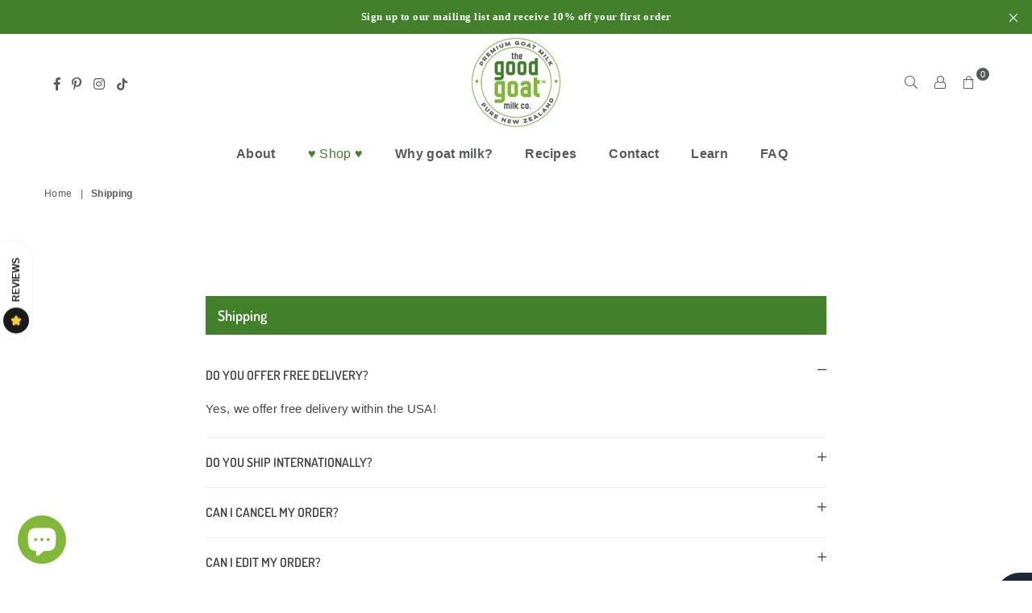

--- FILE ---
content_type: text/html; charset=utf-8
request_url: https://www.goodgoatmilkcompany.com/pages/shipping
body_size: 85147
content:
<!doctype html>

<head><meta charset="utf-8">  <meta http-equiv="X-UA-Compatible" content="IE=edge,chrome=1"><meta name="viewport" content="width=device-width, initial-scale=1.0, maximum-scale=1.0, user-scalable=no"><meta name="theme-color" content="#58595b"><meta name="format-detection" content="telephone=no"><link rel="canonical" href="https://www.goodgoatmilkcompany.com/pages/shipping"><link rel="dns-prefetch" href="https://www.goodgoatmilkcompany.com" crossorigin><link rel="dns-prefetch" href="https://good-goat-milk-company.myshopify.com" crossorigin><link rel="dns-prefetch" href="https://cdn.shopify.com" crossorigin><link rel="dns-prefetch" href="https://fonts.shopifycdn.com" crossorigin><link rel="preconnect" href="https//fonts.shopifycdn.com/" crossorigin><link rel="preconnect" href="https//cdn.shopify.com" crossorigin><link rel="preconnect" href="https//ajax.googleapis.com">  <link rel="preload" as="style" href="//www.goodgoatmilkcompany.com/cdn/shop/t/7/assets/theme.css?v=40407044385464931811759332978" /><link rel="shortcut icon" href="//www.goodgoatmilkcompany.com/cdn/shop/files/Good_Goat_Milk_Co_Favicon_32x32.png?v=1649296180" type="image/png"><title>Shipping&ndash; Good Goat Milk Company</title><!-- /snippets/social-meta-tags.liquid -->     <meta name="keywords" content="Good Goat Milk Company, www.goodgoatmilkcompany.com" /><meta name="author" content="Langloi Creative"><meta property="og:site_name" content="Good Goat Milk Company"><meta property="og:url" content="https://www.goodgoatmilkcompany.com/pages/shipping"><meta property="og:title" content="Shipping"><meta property="og:type" content="website"><meta property="og:description" content="Good Goat Milk Company all-natural A2 New Zealand goat milk products are produced in small batches to ensure freshness and great taste. Our delicious goat milk is highly nutritious and has a gentler protein and cream structure than cow's milk, making it easier to digest. GMO, hormone and antibiotic free. "><meta name="twitter:card" content="summary_large_image"><meta name="twitter:title" content="Shipping"><meta name="twitter:description" content="Good Goat Milk Company all-natural A2 New Zealand goat milk products are produced in small batches to ensure freshness and great taste. Our delicious goat milk is highly nutritious and has a gentler protein and cream structure than cow's milk, making it easier to digest. GMO, hormone and antibiotic free. ">
<link rel="preload" as="font" href="//www.goodgoatmilkcompany.com/cdn/fonts/figtree/figtree_n3.e4cc0323f8b9feb279bf6ced9d868d88ce80289f.woff2" type="font/woff2" crossorigin><link rel="preload" as="font" href="//www.goodgoatmilkcompany.com/cdn/fonts/figtree/figtree_n5.3b6b7df38aa5986536945796e1f947445832047c.woff2" type="font/woff2" crossorigin><link rel="preload" as="font" href="//www.goodgoatmilkcompany.com/cdn/fonts/figtree/figtree_n6.9d1ea52bb49a0a86cfd1b0383d00f83d3fcc14de.woff2" type="font/woff2" crossorigin><link rel="preload" as="font" href="//www.goodgoatmilkcompany.com/cdn/fonts/figtree/figtree_n7.2fd9bfe01586148e644724096c9d75e8c7a90e55.woff2" type="font/woff2" crossorigin><link rel="preload" as="font" href="//www.goodgoatmilkcompany.com/cdn/fonts/dosis/dosis_n3.61c0163880234390632533e45352ea5514d01d1c.woff2" type="font/woff2" crossorigin><link rel="preload" as="font" href="//www.goodgoatmilkcompany.com/cdn/fonts/dosis/dosis_n4.977e9084289f6e2f8ab186528d9d593792fcc4b3.woff2" type="font/woff2" crossorigin><link rel="preload" as="font" href="//www.goodgoatmilkcompany.com/cdn/fonts/dosis/dosis_n6.91df0de34c355331d8ce29b63ed78b6feca5b856.woff2" type="font/woff2" crossorigin><link rel="preload" as="font" href="//www.goodgoatmilkcompany.com/cdn/fonts/dosis/dosis_n7.6a9bbf1b5e668ef992ba639ca17bf02ed9a3dd5d.woff2" type="font/woff2" crossorigin><style type="text/css">*,::after,::before{box-sizing:border-box}article,aside,details,figcaption,figure,footer,header,hgroup,main,menu,nav,section,summary{display:block}body,button,input,select,textarea{font-family:arial;-webkit-font-smoothing:antialiased;-webkit-text-size-adjust:100%}a{background-color:transparent}a,a:after,a:before{transition:all .3s ease-in-out}b,strong{font-weight:700;}em{font-style:italic}small{font-size:80%}sub,sup{font-size:75%;line-height:0;position:relative;vertical-align:baseline}sup{top:-.5em}sub{bottom:-.25em}img{max-width:100%;border:0}button,input,optgroup,select,textarea{color:inherit;font:inherit;margin:0;outline:0}button[disabled],input[disabled]{cursor:default}.mb0{margin-bottom:0!important}.mb10{margin-bottom:10px!important}.mb20{margin-bottom:20px!important}[type=button]::-moz-focus-inner,[type=reset]::-moz-focus-inner,[type=submit]::-moz-focus-inner,button::-moz-focus-inner{border-style:none;padding:0}[type=button]:-moz-focusring,[type=reset]:-moz-focusring,[type=submit]:-moz-focusring,button:-moz-focusring{outline:1px dotted ButtonText}input[type=email],input[type=number],input[type=password],input[type=search]{-webkit-appearance:none;-moz-appearance:none}table{width:100%;border-collapse:collapse;border-spacing:0}td,th{padding:0}textarea{overflow:auto;-webkit-appearance:none;-moz-appearance:none}[tabindex='-1']:focus{outline:0}a,img{outline:0!important;border:0}[role=button],a,button,input,label,select,textarea{touch-action:manipulation}.flex{display:flex}.flex-item{flex:1}.clearfix::after{content:'';display:table;clear:both}.clear{clear:both}.icon__fallback-text,.visually-hidden{position:absolute!important;overflow:hidden;clip:rect(0 0 0 0);height:1px;width:1px;margin:-1px;padding:0;border:0}.visibility-hidden{visibility:hidden}.js-focus-hidden:focus{outline:0}.no-js:not(html),.no-js .js{display:none}.no-js .no-js:not(html){display:block}.skip-link:focus{clip:auto;width:auto;height:auto;margin:0;color:#111;background-color:#fff;padding:10px;opacity:1;z-index:10000;transition:none}blockquote{background:#f8f8f8;font-weight:600;font-size:15px;font-style:normal;text-align:center;padding:0 30px;margin:0}.rte blockquote{padding:25px;margin-bottom:20px}blockquote p+cite{margin-top:7.5px}blockquote cite{display:block;font-size:13px;font-style:inherit}code,pre{font-family:Consolas,monospace;font-size:1em}pre{overflow:auto}.rte:last-child{margin-bottom:0}.rte .h1,.rte .h2,.rte .h3,.rte .h4,.rte .h5,.rte .h6,.rte h1,.rte h2,.rte h3,.rte h4,.rte h5,.rte h6{margin-top:15px;margin-bottom:7.5px}.rte .h1:first-child,.rte .h2:first-child,.rte .h3:first-child,.rte .h4:first-child,.rte .h5:first-child,.rte .h6:first-child,.rte h1:first-child,.rte h2:first-child,.rte h3:first-child,.rte h4:first-child,.rte h5:first-child,.rte h6:first-child{margin-top:0}.rte li{margin-bottom:4px;list-style:inherit}.rte li:last-child{margin-bottom:0}.rte-setting{margin-bottom:11.11111px}.rte-setting:last-child{margin-bottom:0}p:last-child{margin-bottom:0}li{list-style:none}.fine-print{font-size:1.07692em;font-style:italic;margin:20px 0}.txt--minor{font-size:80%}.txt--emphasis{font-style:italic}.icon{display:inline-block;width:20px;height:20px;vertical-align:middle;fill:currentColor}.no-svg .icon{display:none}svg.icon:not(.icon--full-color) circle,svg.icon:not(.icon--full-color) ellipse,svg.icon:not(.icon--full-color) g,svg.icon:not(.icon--full-color) line,svg.icon:not(.icon--full-color) path,svg.icon:not(.icon--full-color) polygon,svg.icon:not(.icon--full-color) polyline,svg.icon:not(.icon--full-color) rect,symbol.icon:not(.icon--full-color) circle,symbol.icon:not(.icon--full-color) ellipse,symbol.icon:not(.icon--full-color) g,symbol.icon:not(.icon--full-color) line,symbol.icon:not(.icon--full-color) path,symbol.icon:not(.icon--full-color) polygon,symbol.icon:not(.icon--full-color) polyline,symbol.icon:not(.icon--full-color) rect{fill:inherit;stroke:inherit}.no-svg .icon__fallback-text{position:static!important;overflow:inherit;clip:none;height:auto;width:auto;margin:0}ol,ul{margin:0;padding:0}ol{list-style:decimal}.list--inline{padding:0;margin:0}.list--inline li{display:inline-block;margin-bottom:0;vertical-align:middle}.rte img{height:auto}.rte table{table-layout:fixed}.rte ol,.rte ul{margin:20px 0 30px 30px}.rte ol.list--inline,.rte ul.list--inline{margin-left:0}.rte ul{list-style:disc outside}.rte ul ul{list-style:circle outside}.rte ul ul ul{list-style:square outside}.rte a:not(.btn){padding-bottom:1px}.text-center .rte ol,.text-center .rte ul,.text-center.rte ol,.text-center.rte ul{margin-left:0;list-style-position:inside}.rte__table-wrapper{max-width:100%;overflow:auto;-webkit-overflow-scrolling:touch}svg:not(:root){overflow:hidden}.video-wrapper{position:relative;overflow:hidden;max-width:100%;padding-bottom:56.25%;height:0;height:auto}.video-wrapper iframe{position:absolute;top:0;left:0;width:100%;height:100%}form{margin:0}legend{border:0;padding:0}button{cursor:pointer}input[type=submit]{cursor:pointer}input[type=text]{-webkit-appearance:none;-moz-appearance:none}[type=checkbox]+label,[type=radio]+label{display:inline-block;margin-bottom:0}label[for]{cursor:pointer}textarea{min-height:100px}input[type=checkbox],input[type=radio]{margin:0 5px 0 0;vertical-align:middle}select::-ms-expand{display:none}.label--hidden{position:absolute;height:0;width:0;margin-bottom:0;overflow:hidden;clip:rect(1px,1px,1px,1px)}.form-vertical input,.form-vertical select,.form-vertical textarea{display:block;width:100%}.form-vertical [type=checkbox],.form-vertical [type=radio]{display:inline-block;width:auto;margin-right:5px}.form-vertical .btn,.form-vertical [type=submit]{display:inline-block;width:auto}.grid--table{display:table;table-layout:fixed;width:100%}.grid--table>.grid__item{float:none;display:table-cell;vertical-align:middle}.is-transitioning{display:block!important;visibility:visible!important}.mr0{margin:0 !important;}.pd0{ padding:0 !important;}.db{display:block}.dbi{display:inline-block}.dn {display:none}.pa {position:absolute}.pr {position:relative}.fwl{font-weight:300}.fwr{font-weight:400}.fwm{font-weight:500}.fwsb{font-weight:600}b,strong,.fwb{font-weight:700}em, .em{font-style:italic}.tt-u{text-transform:uppercase}.tt-l{text-transform:lowercase}.tt-c{text-transform:capitalize}.tt-n{text-transform:none}.tdn {text-decoration:none!important}.tdu {text-decoration:underline}.grid-sizer{width:25%; position:absolute}.w_auto {width:auto!important}.h_auto{height:auto}.w_100{width:100%!important}.h_100{height:100%!important}.pd10 {padding:10px;}.fl{display:flex}.fl1{flex:1}.f-row{flex-direction:row}.f-col{flex-direction:column}.f-wrap{flex-wrap:wrap}.f-nowrap{flex-wrap:nowrap}.f-jcs{justify-content:flex-start}.f-jce{justify-content:flex-end}.f-jcc{justify-content:center}.f-jcsb{justify-content:space-between}.f-jcsa{justify-content:space-around}.f-jcse{justify-content:space-evenly}.f-ais{align-items:flex-start}.f-aie{align-items:flex-end}.f-aic{align-items:center}.f-aib{align-items:baseline}.f-aist{align-items:stretch}.f-acs{align-content:flex-start}.f-ace{align-content:flex-end}.f-acc{align-content:center}.f-acsb{align-content:space-between}.f-acsa{align-content:space-around}.f-acst{align-content:stretch}.f-asa{align-self:auto}.f-ass{align-self:flex-start}.f-ase{align-self:flex-end}.f-asc{align-self:center}.f-asb{align-self:baseline}.f-asst{align-self:stretch}.order0{order:0}.order1{order:1}.order2{order:2}.order3{order:3}.tl{text-align:left!important}.tc{text-align:center!important}.tr{text-align:right!important}@media (min-width:768px){.tl-md{text-align:left!important}.tc-md{text-align:center!important}.tr-md{text-align:right!important}.f-row-md{flex-direction:row}.f-col-md{flex-direction:column}.f-wrap-md{flex-wrap:wrap}.f-nowrap-md{flex-wrap:nowrap}.f-jcs-md{justify-content:flex-start}.f-jce-md{justify-content:flex-end}.f-jcc-md{justify-content:center}.f-jcsb-md{justify-content:space-between}.f-jcsa-md{justify-content:space-around}.f-jcse-md{justify-content:space-evenly}.f-ais-md{align-items:flex-start}.f-aie-md{align-items:flex-end}.f-aic-md{align-items:center}.f-aib-md{align-items:baseline}.f-aist-md{align-items:stretch}.f-acs-md{align-content:flex-start}.f-ace-md{align-content:flex-end}.f-acc-md{align-content:center}.f-acsb-md{align-content:space-between}.f-acsa-md{align-content:space-around}.f-acst-md{align-content:stretch}.f-asa-md{align-self:auto}.f-ass-md{align-self:flex-start}.f-ase-md{align-self:flex-end}.f-asc-md{align-self:center}.f-asb-md{align-self:baseline}.f-asst-md{align-self:stretch}}@media (min-width:1025px){.f-row-lg{flex-direction:row}.f-col-lg{flex-direction:column}.f-wrap-lg{flex-wrap:wrap}.f-nowrap-lg{flex-wrap:nowrap}.tl-lg {text-align:left!important}.tc-lg {text-align:center!important}.tr-lg {text-align:right!important}}@media (min-width:1280px){.f-wrap-xl{flex-wrap:wrap}.f-col-xl{flex-direction:column}.tl-xl {text-align:left!important}.tc-xl {text-align:center!important}.tr-xl {text-align:right!important}}.grid{list-style:none;margin:0 -15px;padding:0}.grid::after{content:'';display:table;clear:both}.grid__item{float:left;padding-left:15px;padding-right:15px;width:100%}@media only screen and (max-width:1024px){.grid{margin:0 -7.5px}.grid__item{padding-left:7.5px;padding-right:7.5px}}.grid__item[class*="--push"]{position:relative}.grid--rev{direction:rtl;text-align:left}.grid--rev>.grid__item{direction:ltr;text-align:left;float:right}.col-1,.one-whole{width:100%}.col-2,.five-tenths,.four-eighths,.one-half,.three-sixths,.two-quarters,.wd-50{width:50%}.col-3,.one-third,.two-sixths{width:33.33333%}.four-sixths,.two-thirds{width:66.66667%}.col-4,.one-quarter,.two-eighths{width:25%}.six-eighths,.three-quarters{width:75%}.col-5,.one-fifth,.two-tenths{width:20%}.four-tenths,.two-fifths,.wd-40{width:40%}.six-tenths,.three-fifths,.wd-60{width:60%}.eight-tenths,.four-fifths,.wd-80{width:80%}.one-sixth{width:16.66667%}.five-sixths{width:83.33333%}.one-seventh{width:14.28571%}.one-eighth{width:12.5%}.three-eighths{width:37.5%}.five-eighths{width:62.5%}.seven-eighths{width:87.5%}.one-nineth{width:11.11111%}.one-tenth{width:10%}.three-tenths,.wd-30{width:30%}.seven-tenths,.wd-70{width:70%}.nine-tenths,.wd-90{width:90%}.show{display:block!important}.hide{display:none!important}.text-left{text-align:left!important}.text-right{text-align:right!important}.text-center{text-align:center!important}@media only screen and (min-width:767px){.medium-up--one-whole{width:100%}.medium-up--five-tenths,.medium-up--four-eighths,.medium-up--one-half,.medium-up--three-sixths,.medium-up--two-quarters{width:50%}.medium-up--one-third,.medium-up--two-sixths{width:33.33333%}.medium-up--four-sixths,.medium-up--two-thirds{width:66.66667%}.medium-up--one-quarter,.medium-up--two-eighths{width:25%}.medium-up--six-eighths,.medium-up--three-quarters{width:75%}.medium-up--one-fifth,.medium-up--two-tenths{width:20%}.medium-up--four-tenths,.medium-up--two-fifths{width:40%}.medium-up--six-tenths,.medium-up--three-fifths{width:60%}.medium-up--eight-tenths,.medium-up--four-fifths{width:80%}.medium-up--one-sixth{width:16.66667%}.medium-up--five-sixths{width:83.33333%}.medium-up--one-seventh{width:14.28571%}.medium-up--one-eighth{width:12.5%}.medium-up--three-eighths{width:37.5%}.medium-up--five-eighths{width:62.5%}.medium-up--seven-eighths{width:87.5%}.medium-up--one-nineth{width:11.11111%}.medium-up--one-tenth{width:10%}.medium-up--three-tenths{width:30%}.medium-up--seven-tenths{width:70%}.medium-up--nine-tenths{width:90%}.grid--uniform .medium-up--five-tenths:nth-child(2n+1),.grid--uniform .medium-up--four-eighths:nth-child(2n+1),.grid--uniform .medium-up--one-eighth:nth-child(8n+1),.grid--uniform .medium-up--one-fifth:nth-child(5n+1),.grid--uniform .medium-up--one-half:nth-child(2n+1),.grid--uniform .medium-up--one-quarter:nth-child(4n+1),.grid--uniform .medium-up--one-seventh:nth-child(7n+1),.grid--uniform .medium-up--one-sixth:nth-child(6n+1),.grid--uniform .medium-up--one-third:nth-child(3n+1),.grid--uniform .medium-up--three-sixths:nth-child(2n+1),.grid--uniform .medium-up--two-eighths:nth-child(4n+1),.grid--uniform .medium-up--two-sixths:nth-child(3n+1){clear:both}.medium-up--show{display:block!important}.medium-up--hide{display:none!important}.medium-up--text-left{text-align:left!important}.medium-up--text-right{text-align:right!important}.medium-up--text-center{text-align:center!important}}@media only screen and (min-width:1025px){.large-up--one-whole{width:100%}.large-up--five-tenths,.large-up--four-eighths,.large-up--one-half,.large-up--three-sixths,.large-up--two-quarters{width:50%}.large-up--one-third,.large-up--two-sixths{width:33.33333%}.large-up--four-sixths,.large-up--two-thirds{width:66.66667%}.large-up--one-quarter,.large-up--two-eighths{width:25%}.large-up--six-eighths,.large-up--three-quarters{width:75%}.large-up--one-fifth,.large-up--two-tenths{width:20%}.large-up--four-tenths,.large-up--two-fifths{width:40%}.large-up--six-tenths,.large-up--three-fifths{width:60%}.large-up--eight-tenths,.large-up--four-fifths{width:80%}.large-up--one-sixth{width:16.66667%}.large-up--five-sixths{width:83.33333%}.large-up--one-seventh{width:14.28571%}.large-up--one-eighth{width:12.5%}.large-up--three-eighths{width:37.5%}.large-up--five-eighths{width:62.5%}.large-up--seven-eighths{width:87.5%}.large-up--one-nineth{width:11.11111%}.large-up--one-tenth{width:10%}.large-up--three-tenths{width:30%}.large-up--seven-tenths{width:70%}.large-up--nine-tenths{width:90%}.grid--uniform .large-up--five-tenths:nth-child(2n+1),.grid--uniform .large-up--four-eighths:nth-child(2n+1),.grid--uniform .large-up--one-eighth:nth-child(8n+1),.grid--uniform .large-up--one-fifth:nth-child(5n+1),.grid--uniform .large-up--one-half:nth-child(2n+1),.grid--uniform .large-up--one-quarter:nth-child(4n+1),.grid--uniform .large-up--one-seventh:nth-child(7n+1),.grid--uniform .large-up--one-sixth:nth-child(6n+1),.grid--uniform .large-up--one-third:nth-child(3n+1),.grid--uniform .large-up--three-sixths:nth-child(2n+1),.grid--uniform .large-up--two-eighths:nth-child(4n+1),.grid--uniform .large-up--two-sixths:nth-child(3n+1){clear:both}.large-up--show{display:block!important}.large-up--hide{display:none!important}.large-up--text-left{text-align:left!important}.large-up--text-right{text-align:right!important}.large-up--text-center{text-align:center!important}}@media only screen and (min-width:1280px){.widescreen--one-whole{width:100%}.widescreen--five-tenths,.widescreen--four-eighths,.widescreen--one-half,.widescreen--three-sixths,.widescreen--two-quarters{width:50%}.widescreen--one-third,.widescreen--two-sixths{width:33.33333%}.widescreen--four-sixths,.widescreen--two-thirds{width:66.66667%}.widescreen--one-quarter,.widescreen--two-eighths{width:25%}.widescreen--six-eighths,.widescreen--three-quarters{width:75%}.widescreen--one-fifth,.widescreen--two-tenths{width:20%}.widescreen--four-tenths,.widescreen--two-fifths{width:40%}.widescreen--six-tenths,.widescreen--three-fifths{width:60%}.widescreen--eight-tenths,.widescreen--four-fifths{width:80%}.widescreen--one-sixth{width:16.66667%}.widescreen--five-sixths{width:83.33333%}.widescreen--one-seventh{width:14.28571%}.widescreen--one-eighth{width:12.5%}.widescreen--three-eighths{width:37.5%}.widescreen--five-eighths{width:62.5%}.widescreen--seven-eighths{width:87.5%}.widescreen--one-nineth{width:11.11111%}.widescreen--one-tenth{width:10%}.widescreen--three-tenths{width:30%}.widescreen--seven-tenths{width:70%}.widescreen--nine-tenths{width:90%}.grid--uniform .widescreen--five-tenths:nth-child(2n+1),.grid--uniform .widescreen--four-eighths:nth-child(2n+1),.grid--uniform .widescreen--one-eighth:nth-child(8n+1),.grid--uniform .widescreen--one-fifth:nth-child(5n+1),.grid--uniform .widescreen--one-half:nth-child(2n+1),.grid--uniform .widescreen--one-quarter:nth-child(4n+1),.grid--uniform .widescreen--one-seventh:nth-child(7n+1),.grid--uniform .widescreen--one-sixth:nth-child(6n+1),.grid--uniform .widescreen--one-third:nth-child(3n+1),.grid--uniform .widescreen--three-sixths:nth-child(2n+1),.grid--uniform .widescreen--two-eighths:nth-child(4n+1),.grid--uniform .widescreen--two-sixths:nth-child(3n+1){clear:both}.widescreen--show{display:block!important}.widescreen--hide{display:none!important}.widescreen--text-left{text-align:left!important}.widescreen--text-right{text-align:right!important}.widescreen--text-center{text-align:center!important}}@media only screen and (min-width:1025px) and (max-width:1279px){.large--one-whole{width:100%}.large--five-tenths,.large--four-eighths,.large--one-half,.large--three-sixths,.large--two-quarters{width:50%}.large--one-third,.large--two-sixths{width:33.33333%}.large--four-sixths,.large--two-thirds{width:66.66667%}.large--one-quarter,.large--two-eighths{width:25%}.large--six-eighths,.large--three-quarters{width:75%}.large--one-fifth,.large--two-tenths{width:20%}.large--four-tenths,.large--two-fifths{width:40%}.large--six-tenths,.large--three-fifths{width:60%}.large--eight-tenths,.large--four-fifths{width:80%}.large--one-sixth{width:16.66667%}.large--five-sixths{width:83.33333%}.large--one-seventh{width:14.28571%}.large--one-eighth{width:12.5%}.large--three-eighths{width:37.5%}.large--five-eighths{width:62.5%}.large--seven-eighths{width:87.5%}.large--one-nineth{width:11.11111%}.large--one-tenth{width:10%}.large--three-tenths{width:30%}.large--seven-tenths{width:70%}.large--nine-tenths{width:90%}.grid--uniform .large--five-tenths:nth-child(2n+1),.grid--uniform .large--four-eighths:nth-child(2n+1),.grid--uniform .large--one-eighth:nth-child(8n+1),.grid--uniform .large--one-fifth:nth-child(5n+1),.grid--uniform .large--one-half:nth-child(2n+1),.grid--uniform .large--one-quarter:nth-child(4n+1),.grid--uniform .large--one-seventh:nth-child(7n+1),.grid--uniform .large--one-sixth:nth-child(6n+1),.grid--uniform .large--one-third:nth-child(3n+1),.grid--uniform .large--three-sixths:nth-child(2n+1),.grid--uniform .large--two-eighths:nth-child(4n+1),.grid--uniform .large--two-sixths:nth-child(3n+1){clear:both}.large--show{display:block!important}.large--hide{display:none!important}.large--text-left{text-align:left!important}.large--text-right{text-align:right!important}.large--text-center{text-align:center!important}}@media only screen and (min-width:767px) and (max-width:1024px){.medium--one-whole{width:100%}.medium--five-tenths,.medium--four-eighths,.medium--one-half,.medium--three-sixths,.medium--two-quarters{width:50%}.medium--one-third,.medium--two-sixths{width:33.33333%}.medium--four-sixths,.medium--two-thirds{width:66.66667%}.medium--one-quarter,.medium--two-eighths{width:25%}.medium--six-eighths,.medium--three-quarters{width:75%}.medium--one-fifth,.medium--two-tenths{width:20%}.medium--four-tenths,.medium--two-fifths{width:40%}.medium--six-tenths,.medium--three-fifths{width:60%}.medium--eight-tenths,.medium--four-fifths{width:80%}.medium--one-sixth{width:16.66667%}.medium--five-sixths{width:83.33333%}.medium--one-seventh{width:14.28571%}.medium--one-eighth{width:12.5%}.medium--three-eighths{width:37.5%}.medium--five-eighths{width:62.5%}.medium--seven-eighths{width:87.5%}.medium--one-nineth{width:11.11111%}.medium--one-tenth{width:10%}.medium--three-tenths{width:30%}.medium--seven-tenths{width:70%}.medium--nine-tenths{width:90%}.grid--uniform .medium--five-tenths:nth-child(2n+1),.grid--uniform .medium--four-eighths:nth-child(2n+1),.grid--uniform .medium--one-eighth:nth-child(8n+1),.grid--uniform .medium--one-fifth:nth-child(5n+1),.grid--uniform .medium--one-half:nth-child(2n+1),.grid--uniform .medium--one-quarter:nth-child(4n+1),.grid--uniform .medium--one-seventh:nth-child(7n+1),.grid--uniform .medium--one-sixth:nth-child(6n+1),.grid--uniform .medium--one-third:nth-child(3n+1),.grid--uniform .medium--three-sixths:nth-child(2n+1),.grid--uniform .medium--two-eighths:nth-child(4n+1),.grid--uniform .medium--two-sixths:nth-child(3n+1){clear:both}.medium--show{display:block!important}.medium--hide{display:none!important}.medium--text-left{text-align:left!important}.medium--text-right{text-align:right!important}.medium--text-center{text-align:center!important}}@media only screen and (max-width:766px){.grid{margin:0 -5px}.grid__item{padding-left:5px;padding-right:5px}.small--one-whole{width:100%}.small--five-tenths,.small--four-eighths,.small--one-half,.small--three-sixths,.small--two-quarters{width:50%}.small--one-third,.small--two-sixths{width:33.33333%}.small--four-sixths,.small--two-thirds{width:66.66667%}.small--one-quarter,.small--two-eighths{width:25%}.small--six-eighths,.small--three-quarters{width:75%}.small--one-fifth,.small--two-tenths{width:20%}.small--four-tenths,.small--two-fifths{width:40%}.small--six-tenths,.small--three-fifths{width:60%}.small--eight-tenths,.small--four-fifths{width:80%}.small--one-sixth{width:16.66667%}.small--five-sixths{width:83.33333%}.small--one-seventh{width:14.28571%}.small--one-eighth{width:12.5%}.small--three-eighths{width:37.5%}.small--five-eighths{width:62.5%}.small--seven-eighths{width:87.5%}.small--one-nineth{width:11.11111%}.small--one-tenth{width:10%}.small--three-tenths{width:30%}.small--seven-tenths{width:70%}.small--nine-tenths{width:90%}.grid--uniform .small--five-tenths:nth-child(2n+1),.grid--uniform .small--four-eighths:nth-child(2n+1),.grid--uniform .small--one-eighth:nth-child(8n+1),.grid--uniform .small--one-half:nth-child(2n+1),.grid--uniform .small--one-quarter:nth-child(4n+1),.grid--uniform .small--one-seventh:nth-child(7n+1),.grid--uniform .small--one-sixth:nth-child(6n+1),.grid--uniform .small--one-third:nth-child(3n+1),.grid--uniform .small--three-sixths:nth-child(2n+1),.grid--uniform .small--two-eighths:nth-child(4n+1),.grid--uniform .small--two-sixths:nth-child(3n+1),.grid--uniform.small--one-fifth:nth-child(5n+1){clear:both}.small--show{display:block!important}.small--hide{display:none!important}.small--text-left{text-align:left!important}.small--text-right{text-align:right!important}.small--text-center{text-align:center!important}}@font-face {font-family: Figtree;font-weight: 500;font-style: normal;font-display: swap;src: url("//www.goodgoatmilkcompany.com/cdn/fonts/figtree/figtree_n5.3b6b7df38aa5986536945796e1f947445832047c.woff2") format("woff2"), url("//www.goodgoatmilkcompany.com/cdn/fonts/figtree/figtree_n5.f26bf6dcae278b0ed902605f6605fa3338e81dab.woff") format("woff");}@font-face {font-family: Figtree;font-weight: 300;font-style: normal;font-display: swap;src: url("//www.goodgoatmilkcompany.com/cdn/fonts/figtree/figtree_n3.e4cc0323f8b9feb279bf6ced9d868d88ce80289f.woff2") format("woff2"), url("//www.goodgoatmilkcompany.com/cdn/fonts/figtree/figtree_n3.db79ac3fb83d054d99bd79fccf8e8782b5cf449e.woff") format("woff");}@font-face {font-family: Figtree;font-weight: 600;font-style: normal;font-display: swap;src: url("//www.goodgoatmilkcompany.com/cdn/fonts/figtree/figtree_n6.9d1ea52bb49a0a86cfd1b0383d00f83d3fcc14de.woff2") format("woff2"), url("//www.goodgoatmilkcompany.com/cdn/fonts/figtree/figtree_n6.f0fcdea525a0e47b2ae4ab645832a8e8a96d31d3.woff") format("woff");}@font-face {font-family: Figtree;font-weight: 700;font-style: normal;font-display: swap;src: url("//www.goodgoatmilkcompany.com/cdn/fonts/figtree/figtree_n7.2fd9bfe01586148e644724096c9d75e8c7a90e55.woff2") format("woff2"), url("//www.goodgoatmilkcompany.com/cdn/fonts/figtree/figtree_n7.ea05de92d862f9594794ab281c4c3a67501ef5fc.woff") format("woff");}@font-face {font-family: Dosis;font-weight: 400;font-style: normal;font-display: swap;src: url("//www.goodgoatmilkcompany.com/cdn/fonts/dosis/dosis_n4.977e9084289f6e2f8ab186528d9d593792fcc4b3.woff2") format("woff2"), url("//www.goodgoatmilkcompany.com/cdn/fonts/dosis/dosis_n4.ba934f995bb5ba536e3ff20a5c5c4a9e65b87a94.woff") format("woff");}@font-face {font-family: Dosis;font-weight: 300;font-style: normal;font-display: swap;src: url("//www.goodgoatmilkcompany.com/cdn/fonts/dosis/dosis_n3.61c0163880234390632533e45352ea5514d01d1c.woff2") format("woff2"), url("//www.goodgoatmilkcompany.com/cdn/fonts/dosis/dosis_n3.1822e6441575ab9570a7be6faaf3b4c1c576408e.woff") format("woff");}@font-face {font-family: Dosis;font-weight: 600;font-style: normal;font-display: swap;src: url("//www.goodgoatmilkcompany.com/cdn/fonts/dosis/dosis_n6.91df0de34c355331d8ce29b63ed78b6feca5b856.woff2") format("woff2"), url("//www.goodgoatmilkcompany.com/cdn/fonts/dosis/dosis_n6.4242a4da7c1f57ce7eeb0b2bbff3e1e1dded9c88.woff") format("woff");}@font-face {font-family: Dosis;font-weight: 700;font-style: normal;font-display: swap;src: url("//www.goodgoatmilkcompany.com/cdn/fonts/dosis/dosis_n7.6a9bbf1b5e668ef992ba639ca17bf02ed9a3dd5d.woff2") format("woff2"), url("//www.goodgoatmilkcompany.com/cdn/fonts/dosis/dosis_n7.db86cc649942ba705d0a821ad6569210e452e55b.woff") format("woff");}@font-face{font-family:Adorn-Icons;src:url("//www.goodgoatmilkcompany.com/cdn/shop/t/7/assets/adorn-icons.woff2?v=167339017966625775301744075181") format('woff2'),url("//www.goodgoatmilkcompany.com/cdn/shop/t/7/assets/adorn-icons.woff?v=177162561609770262791744075181") format('woff');font-weight:400;font-style:normal;font-display:swap}.ad{font:normal normal normal 16px/1 adorn-icons;speak:none;text-transform:none;display:inline-block;vertical-align:middle;text-rendering:auto;-webkit-font-smoothing:antialiased;-moz-osx-font-smoothing:grayscale}</style>  <link rel="stylesheet" href="//www.goodgoatmilkcompany.com/cdn/shop/t/7/assets/theme.css?v=40407044385464931811759332978" type="text/css" media="all">    <link rel="preload" href="//www.goodgoatmilkcompany.com/cdn/shop/t/7/assets/jquery.min.js?v=33809001796617363981744075181" as="script">  <link rel="preload" href="//www.goodgoatmilkcompany.com/cdn/shop/t/7/assets/vendor.min.js?v=79820397302741895341744075181" as="script">  <script src="//www.goodgoatmilkcompany.com/cdn/shop/t/7/assets/jquery.min.js?v=33809001796617363981744075181"defer="defer"></script><script>var theme = {strings:{addToCart:"Add to cart",soldOut:"Sold out",unavailable:"Unavailable",showMore:"Show More",showLess:"Show Less"},mlcurrency:false,moneyFormat:"${{amount}}",currencyFormat:"money_with_currency_format",shopCurrency:"USD",autoCurrencies:true,money_currency_format:"${{amount}} USD",money_format:"${{amount}}",ajax_cart:true,fixedHeader:true,animation:false,animationMobile:true,searchresult:"See all results",wlAvailable:"Available in Wishlist",rtl:false,days:"Days",hours:"Hrs",minuts:"Min",seconds:"Sec",};document.documentElement.className = document.documentElement.className.replace('no-js', 'js');var Metatheme = null,thm = 'Avone', shpeml = 'kristen@goodgoatmilkcompany.com', dmn = window.location.hostname;        window.lazySizesConfig = window.lazySizesConfig || {};window.lazySizesConfig.loadMode = 1;window.lazySizesConfig.expand = 10;window.lazySizesConfig.expFactor = 1.5;      window.lazySizesConfig.loadHidden = false;</script><script src="//www.goodgoatmilkcompany.com/cdn/shop/t/7/assets/vendor.min.js?v=79820397302741895341744075181" defer="defer"></script>
   <script>window.performance && window.performance.mark && window.performance.mark('shopify.content_for_header.start');</script><meta name="google-site-verification" content="-v3UcDhEiCZqk1NBa6K_E4nXjOWQmEmLKJijqADL0FI">
<meta id="shopify-digital-wallet" name="shopify-digital-wallet" content="/55556538447/digital_wallets/dialog">
<meta name="shopify-checkout-api-token" content="d989bb7c57be5d9b9ad0449b89ea6c77">
<script async="async" data-src="/checkouts/internal/preloads.js?locale=en-US"></script>
<link rel="preconnect" href="https://shop.app" crossorigin="anonymous">
<script async="async" data-src="https://shop.app/checkouts/internal/preloads.js?locale=en-US&shop_id=55556538447" crossorigin="anonymous"></script>
<script id="apple-pay-shop-capabilities" type="application/json">{"shopId":55556538447,"countryCode":"US","currencyCode":"USD","merchantCapabilities":["supports3DS"],"merchantId":"gid:\/\/shopify\/Shop\/55556538447","merchantName":"Good Goat Milk Company","requiredBillingContactFields":["postalAddress","email"],"requiredShippingContactFields":["postalAddress","email"],"shippingType":"shipping","supportedNetworks":["visa","masterCard","amex","discover","elo","jcb"],"total":{"type":"pending","label":"Good Goat Milk Company","amount":"1.00"},"shopifyPaymentsEnabled":true,"supportsSubscriptions":true}</script>
<script id="shopify-features" type="application/json">{"accessToken":"d989bb7c57be5d9b9ad0449b89ea6c77","betas":["rich-media-storefront-analytics"],"domain":"www.goodgoatmilkcompany.com","predictiveSearch":true,"shopId":55556538447,"locale":"en"}</script>
<script>var Shopify = Shopify || {};
Shopify.shop = "good-goat-milk-company.myshopify.com";
Shopify.locale = "en";
Shopify.currency = {"active":"USD","rate":"1.0"};
Shopify.country = "US";
Shopify.theme = {"name":"Copy of Avone-install-me-shopify2.0","id":134232277071,"schema_name":"Avone OS 2.0","schema_version":"4.3","theme_store_id":null,"role":"main"};
Shopify.theme.handle = "null";
Shopify.theme.style = {"id":null,"handle":null};
Shopify.cdnHost = "www.goodgoatmilkcompany.com/cdn";
Shopify.routes = Shopify.routes || {};
Shopify.routes.root = "/";</script>
<script type="module">!function(o){(o.Shopify=o.Shopify||{}).modules=!0}(window);</script>
<script>!function(o){function n(){var o=[];function n(){o.push(Array.prototype.slice.apply(arguments))}return n.q=o,n}var t=o.Shopify=o.Shopify||{};t.loadFeatures=n(),t.autoloadFeatures=n()}(window);</script>
<script>
  window.ShopifyPay = window.ShopifyPay || {};
  window.ShopifyPay.apiHost = "shop.app\/pay";
  window.ShopifyPay.redirectState = null;
</script>
<script id="shop-js-analytics" type="application/json">{"pageType":"page"}</script>
<script defer="defer" async type="module" data-src="//www.goodgoatmilkcompany.com/cdn/shopifycloud/shop-js/modules/v2/client.init-shop-cart-sync_BT-GjEfc.en.esm.js"></script>
<script defer="defer" async type="module" data-src="//www.goodgoatmilkcompany.com/cdn/shopifycloud/shop-js/modules/v2/chunk.common_D58fp_Oc.esm.js"></script>
<script defer="defer" async type="module" data-src="//www.goodgoatmilkcompany.com/cdn/shopifycloud/shop-js/modules/v2/chunk.modal_xMitdFEc.esm.js"></script>
<script type="module">
  await import("//www.goodgoatmilkcompany.com/cdn/shopifycloud/shop-js/modules/v2/client.init-shop-cart-sync_BT-GjEfc.en.esm.js");
await import("//www.goodgoatmilkcompany.com/cdn/shopifycloud/shop-js/modules/v2/chunk.common_D58fp_Oc.esm.js");
await import("//www.goodgoatmilkcompany.com/cdn/shopifycloud/shop-js/modules/v2/chunk.modal_xMitdFEc.esm.js");

  window.Shopify.SignInWithShop?.initShopCartSync?.({"fedCMEnabled":true,"windoidEnabled":true});

</script>
<script>
  window.Shopify = window.Shopify || {};
  if (!window.Shopify.featureAssets) window.Shopify.featureAssets = {};
  window.Shopify.featureAssets['shop-js'] = {"shop-cart-sync":["modules/v2/client.shop-cart-sync_DZOKe7Ll.en.esm.js","modules/v2/chunk.common_D58fp_Oc.esm.js","modules/v2/chunk.modal_xMitdFEc.esm.js"],"init-fed-cm":["modules/v2/client.init-fed-cm_B6oLuCjv.en.esm.js","modules/v2/chunk.common_D58fp_Oc.esm.js","modules/v2/chunk.modal_xMitdFEc.esm.js"],"shop-cash-offers":["modules/v2/client.shop-cash-offers_D2sdYoxE.en.esm.js","modules/v2/chunk.common_D58fp_Oc.esm.js","modules/v2/chunk.modal_xMitdFEc.esm.js"],"shop-login-button":["modules/v2/client.shop-login-button_QeVjl5Y3.en.esm.js","modules/v2/chunk.common_D58fp_Oc.esm.js","modules/v2/chunk.modal_xMitdFEc.esm.js"],"pay-button":["modules/v2/client.pay-button_DXTOsIq6.en.esm.js","modules/v2/chunk.common_D58fp_Oc.esm.js","modules/v2/chunk.modal_xMitdFEc.esm.js"],"shop-button":["modules/v2/client.shop-button_DQZHx9pm.en.esm.js","modules/v2/chunk.common_D58fp_Oc.esm.js","modules/v2/chunk.modal_xMitdFEc.esm.js"],"avatar":["modules/v2/client.avatar_BTnouDA3.en.esm.js"],"init-windoid":["modules/v2/client.init-windoid_CR1B-cfM.en.esm.js","modules/v2/chunk.common_D58fp_Oc.esm.js","modules/v2/chunk.modal_xMitdFEc.esm.js"],"init-shop-for-new-customer-accounts":["modules/v2/client.init-shop-for-new-customer-accounts_C_vY_xzh.en.esm.js","modules/v2/client.shop-login-button_QeVjl5Y3.en.esm.js","modules/v2/chunk.common_D58fp_Oc.esm.js","modules/v2/chunk.modal_xMitdFEc.esm.js"],"init-shop-email-lookup-coordinator":["modules/v2/client.init-shop-email-lookup-coordinator_BI7n9ZSv.en.esm.js","modules/v2/chunk.common_D58fp_Oc.esm.js","modules/v2/chunk.modal_xMitdFEc.esm.js"],"init-shop-cart-sync":["modules/v2/client.init-shop-cart-sync_BT-GjEfc.en.esm.js","modules/v2/chunk.common_D58fp_Oc.esm.js","modules/v2/chunk.modal_xMitdFEc.esm.js"],"shop-toast-manager":["modules/v2/client.shop-toast-manager_DiYdP3xc.en.esm.js","modules/v2/chunk.common_D58fp_Oc.esm.js","modules/v2/chunk.modal_xMitdFEc.esm.js"],"init-customer-accounts":["modules/v2/client.init-customer-accounts_D9ZNqS-Q.en.esm.js","modules/v2/client.shop-login-button_QeVjl5Y3.en.esm.js","modules/v2/chunk.common_D58fp_Oc.esm.js","modules/v2/chunk.modal_xMitdFEc.esm.js"],"init-customer-accounts-sign-up":["modules/v2/client.init-customer-accounts-sign-up_iGw4briv.en.esm.js","modules/v2/client.shop-login-button_QeVjl5Y3.en.esm.js","modules/v2/chunk.common_D58fp_Oc.esm.js","modules/v2/chunk.modal_xMitdFEc.esm.js"],"shop-follow-button":["modules/v2/client.shop-follow-button_CqMgW2wH.en.esm.js","modules/v2/chunk.common_D58fp_Oc.esm.js","modules/v2/chunk.modal_xMitdFEc.esm.js"],"checkout-modal":["modules/v2/client.checkout-modal_xHeaAweL.en.esm.js","modules/v2/chunk.common_D58fp_Oc.esm.js","modules/v2/chunk.modal_xMitdFEc.esm.js"],"shop-login":["modules/v2/client.shop-login_D91U-Q7h.en.esm.js","modules/v2/chunk.common_D58fp_Oc.esm.js","modules/v2/chunk.modal_xMitdFEc.esm.js"],"lead-capture":["modules/v2/client.lead-capture_BJmE1dJe.en.esm.js","modules/v2/chunk.common_D58fp_Oc.esm.js","modules/v2/chunk.modal_xMitdFEc.esm.js"],"payment-terms":["modules/v2/client.payment-terms_Ci9AEqFq.en.esm.js","modules/v2/chunk.common_D58fp_Oc.esm.js","modules/v2/chunk.modal_xMitdFEc.esm.js"]};
</script>
<script>(function() {
  var isLoaded = false;
  function asyncLoad() {
    if (isLoaded) return;
    isLoaded = true;
    var urls = ["https:\/\/cdn.nfcube.com\/instafeed-517093e7222790a9138d8c18ae513e8e.js?shop=good-goat-milk-company.myshopify.com","https:\/\/ideafyi.oss-us-west-1.aliyuncs.com\/js\/blocker.js?v=2\u0026shop=good-goat-milk-company.myshopify.com","https:\/\/img0.socialshopwave.com\/ssw-empty.js?shop=good-goat-milk-company.myshopify.com"];
    for (var i = 0; i < urls.length; i++) {
      var s = document.createElement('script');
      s.type = 'text/javascript';
      s.async = true;
      s.src = urls[i];
      var x = document.getElementsByTagName('script')[0];
      x.parentNode.insertBefore(s, x);
    }
  };
  document.addEventListener('StartAsyncLoading',function(event){asyncLoad();});if(window.attachEvent) {
    window.attachEvent('onload', function(){});
  } else {
    window.addEventListener('load', function(){}, false);
  }
})();</script>
<script id="__st">var __st={"a":55556538447,"offset":-18000,"reqid":"e46f8628-eca7-4dae-b596-81ef3953691d-1769101626","pageurl":"www.goodgoatmilkcompany.com\/pages\/shipping","s":"pages-82320392271","u":"db5909241cb7","p":"page","rtyp":"page","rid":82320392271};</script>
<script>window.ShopifyPaypalV4VisibilityTracking = true;</script>
<script id="captcha-bootstrap">!function(){'use strict';const t='contact',e='account',n='new_comment',o=[[t,t],['blogs',n],['comments',n],[t,'customer']],c=[[e,'customer_login'],[e,'guest_login'],[e,'recover_customer_password'],[e,'create_customer']],r=t=>t.map((([t,e])=>`form[action*='/${t}']:not([data-nocaptcha='true']) input[name='form_type'][value='${e}']`)).join(','),a=t=>()=>t?[...document.querySelectorAll(t)].map((t=>t.form)):[];function s(){const t=[...o],e=r(t);return a(e)}const i='password',u='form_key',d=['recaptcha-v3-token','g-recaptcha-response','h-captcha-response',i],f=()=>{try{return window.sessionStorage}catch{return}},m='__shopify_v',_=t=>t.elements[u];function p(t,e,n=!1){try{const o=window.sessionStorage,c=JSON.parse(o.getItem(e)),{data:r}=function(t){const{data:e,action:n}=t;return t[m]||n?{data:e,action:n}:{data:t,action:n}}(c);for(const[e,n]of Object.entries(r))t.elements[e]&&(t.elements[e].value=n);n&&o.removeItem(e)}catch(o){console.error('form repopulation failed',{error:o})}}const l='form_type',E='cptcha';function T(t){t.dataset[E]=!0}const w=window,h=w.document,L='Shopify',v='ce_forms',y='captcha';let A=!1;((t,e)=>{const n=(g='f06e6c50-85a8-45c8-87d0-21a2b65856fe',I='https://cdn.shopify.com/shopifycloud/storefront-forms-hcaptcha/ce_storefront_forms_captcha_hcaptcha.v1.5.2.iife.js',D={infoText:'Protected by hCaptcha',privacyText:'Privacy',termsText:'Terms'},(t,e,n)=>{const o=w[L][v],c=o.bindForm;if(c)return c(t,g,e,D).then(n);var r;o.q.push([[t,g,e,D],n]),r=I,A||(h.body.append(Object.assign(h.createElement('script'),{id:'captcha-provider',async:!0,src:r})),A=!0)});var g,I,D;w[L]=w[L]||{},w[L][v]=w[L][v]||{},w[L][v].q=[],w[L][y]=w[L][y]||{},w[L][y].protect=function(t,e){n(t,void 0,e),T(t)},Object.freeze(w[L][y]),function(t,e,n,w,h,L){const[v,y,A,g]=function(t,e,n){const i=e?o:[],u=t?c:[],d=[...i,...u],f=r(d),m=r(i),_=r(d.filter((([t,e])=>n.includes(e))));return[a(f),a(m),a(_),s()]}(w,h,L),I=t=>{const e=t.target;return e instanceof HTMLFormElement?e:e&&e.form},D=t=>v().includes(t);t.addEventListener('submit',(t=>{const e=I(t);if(!e)return;const n=D(e)&&!e.dataset.hcaptchaBound&&!e.dataset.recaptchaBound,o=_(e),c=g().includes(e)&&(!o||!o.value);(n||c)&&t.preventDefault(),c&&!n&&(function(t){try{if(!f())return;!function(t){const e=f();if(!e)return;const n=_(t);if(!n)return;const o=n.value;o&&e.removeItem(o)}(t);const e=Array.from(Array(32),(()=>Math.random().toString(36)[2])).join('');!function(t,e){_(t)||t.append(Object.assign(document.createElement('input'),{type:'hidden',name:u})),t.elements[u].value=e}(t,e),function(t,e){const n=f();if(!n)return;const o=[...t.querySelectorAll(`input[type='${i}']`)].map((({name:t})=>t)),c=[...d,...o],r={};for(const[a,s]of new FormData(t).entries())c.includes(a)||(r[a]=s);n.setItem(e,JSON.stringify({[m]:1,action:t.action,data:r}))}(t,e)}catch(e){console.error('failed to persist form',e)}}(e),e.submit())}));const S=(t,e)=>{t&&!t.dataset[E]&&(n(t,e.some((e=>e===t))),T(t))};for(const o of['focusin','change'])t.addEventListener(o,(t=>{const e=I(t);D(e)&&S(e,y())}));const B=e.get('form_key'),M=e.get(l),P=B&&M;t.addEventListener('DOMContentLoaded',(()=>{const t=y();if(P)for(const e of t)e.elements[l].value===M&&p(e,B);[...new Set([...A(),...v().filter((t=>'true'===t.dataset.shopifyCaptcha))])].forEach((e=>S(e,t)))}))}(h,new URLSearchParams(w.location.search),n,t,e,['guest_login'])})(!0,!0)}();</script>
<script integrity="sha256-4kQ18oKyAcykRKYeNunJcIwy7WH5gtpwJnB7kiuLZ1E=" data-source-attribution="shopify.loadfeatures" defer="defer" data-src="//www.goodgoatmilkcompany.com/cdn/shopifycloud/storefront/assets/storefront/load_feature-a0a9edcb.js" crossorigin="anonymous"></script>
<script crossorigin="anonymous" defer="defer" data-src="//www.goodgoatmilkcompany.com/cdn/shopifycloud/storefront/assets/shopify_pay/storefront-65b4c6d7.js?v=20250812"></script>
<script data-source-attribution="shopify.dynamic_checkout.dynamic.init">var Shopify=Shopify||{};Shopify.PaymentButton=Shopify.PaymentButton||{isStorefrontPortableWallets:!0,init:function(){window.Shopify.PaymentButton.init=function(){};var t=document.createElement("script");t.data-src="https://www.goodgoatmilkcompany.com/cdn/shopifycloud/portable-wallets/latest/portable-wallets.en.js",t.type="module",document.head.appendChild(t)}};
</script>
<script data-source-attribution="shopify.dynamic_checkout.buyer_consent">
  function portableWalletsHideBuyerConsent(e){var t=document.getElementById("shopify-buyer-consent"),n=document.getElementById("shopify-subscription-policy-button");t&&n&&(t.classList.add("hidden"),t.setAttribute("aria-hidden","true"),n.removeEventListener("click",e))}function portableWalletsShowBuyerConsent(e){var t=document.getElementById("shopify-buyer-consent"),n=document.getElementById("shopify-subscription-policy-button");t&&n&&(t.classList.remove("hidden"),t.removeAttribute("aria-hidden"),n.addEventListener("click",e))}window.Shopify?.PaymentButton&&(window.Shopify.PaymentButton.hideBuyerConsent=portableWalletsHideBuyerConsent,window.Shopify.PaymentButton.showBuyerConsent=portableWalletsShowBuyerConsent);
</script>
<script data-source-attribution="shopify.dynamic_checkout.cart.bootstrap">document.addEventListener("DOMContentLoaded",(function(){function t(){return document.querySelector("shopify-accelerated-checkout-cart, shopify-accelerated-checkout")}if(t())Shopify.PaymentButton.init();else{new MutationObserver((function(e,n){t()&&(Shopify.PaymentButton.init(),n.disconnect())})).observe(document.body,{childList:!0,subtree:!0})}}));
</script>
<link id="shopify-accelerated-checkout-styles" rel="stylesheet" media="screen" href="https://www.goodgoatmilkcompany.com/cdn/shopifycloud/portable-wallets/latest/accelerated-checkout-backwards-compat.css" crossorigin="anonymous">
<style id="shopify-accelerated-checkout-cart">
        #shopify-buyer-consent {
  margin-top: 1em;
  display: inline-block;
  width: 100%;
}

#shopify-buyer-consent.hidden {
  display: none;
}

#shopify-subscription-policy-button {
  background: none;
  border: none;
  padding: 0;
  text-decoration: underline;
  font-size: inherit;
  cursor: pointer;
}

#shopify-subscription-policy-button::before {
  box-shadow: none;
}

      </style>

<script>window.performance && window.performance.mark && window.performance.mark('shopify.content_for_header.end');</script><html class="no-js" lang="en" >
  <script>function loadScript(a){var b=document.getElementsByTagName("head")[0],c=document.createElement("script");c.type="text/javascript",c.src="https://tracker.metricool.com/resources/be.js",c.onreadystatechange=a,c.onload=a,b.appendChild(c)}loadScript(function(){beTracker.t({hash:"ff02d9ca5de764a8e5e3453e19001676"})});</script>
<script src="https://cdn.shopify.com/extensions/019b8d54-2388-79d8-becc-d32a3afe2c7a/omnisend-50/assets/omnisend-in-shop.js" type="text/javascript" defer="defer"></script>
<script src="https://cdn.shopify.com/extensions/e8878072-2f6b-4e89-8082-94b04320908d/inbox-1254/assets/inbox-chat-loader.js" type="text/javascript" defer="defer"></script>
<link href="https://monorail-edge.shopifysvc.com" rel="dns-prefetch">
<script>(function(){if ("sendBeacon" in navigator && "performance" in window) {try {var session_token_from_headers = performance.getEntriesByType('navigation')[0].serverTiming.find(x => x.name == '_s').description;} catch {var session_token_from_headers = undefined;}var session_cookie_matches = document.cookie.match(/_shopify_s=([^;]*)/);var session_token_from_cookie = session_cookie_matches && session_cookie_matches.length === 2 ? session_cookie_matches[1] : "";var session_token = session_token_from_headers || session_token_from_cookie || "";function handle_abandonment_event(e) {var entries = performance.getEntries().filter(function(entry) {return /monorail-edge.shopifysvc.com/.test(entry.name);});if (!window.abandonment_tracked && entries.length === 0) {window.abandonment_tracked = true;var currentMs = Date.now();var navigation_start = performance.timing.navigationStart;var payload = {shop_id: 55556538447,url: window.location.href,navigation_start,duration: currentMs - navigation_start,session_token,page_type: "page"};window.navigator.sendBeacon("https://monorail-edge.shopifysvc.com/v1/produce", JSON.stringify({schema_id: "online_store_buyer_site_abandonment/1.1",payload: payload,metadata: {event_created_at_ms: currentMs,event_sent_at_ms: currentMs}}));}}window.addEventListener('pagehide', handle_abandonment_event);}}());</script>
<script id="web-pixels-manager-setup">(function e(e,d,r,n,o){if(void 0===o&&(o={}),!Boolean(null===(a=null===(i=window.Shopify)||void 0===i?void 0:i.analytics)||void 0===a?void 0:a.replayQueue)){var i,a;window.Shopify=window.Shopify||{};var t=window.Shopify;t.analytics=t.analytics||{};var s=t.analytics;s.replayQueue=[],s.publish=function(e,d,r){return s.replayQueue.push([e,d,r]),!0};try{self.performance.mark("wpm:start")}catch(e){}var l=function(){var e={modern:/Edge?\/(1{2}[4-9]|1[2-9]\d|[2-9]\d{2}|\d{4,})\.\d+(\.\d+|)|Firefox\/(1{2}[4-9]|1[2-9]\d|[2-9]\d{2}|\d{4,})\.\d+(\.\d+|)|Chrom(ium|e)\/(9{2}|\d{3,})\.\d+(\.\d+|)|(Maci|X1{2}).+ Version\/(15\.\d+|(1[6-9]|[2-9]\d|\d{3,})\.\d+)([,.]\d+|)( \(\w+\)|)( Mobile\/\w+|) Safari\/|Chrome.+OPR\/(9{2}|\d{3,})\.\d+\.\d+|(CPU[ +]OS|iPhone[ +]OS|CPU[ +]iPhone|CPU IPhone OS|CPU iPad OS)[ +]+(15[._]\d+|(1[6-9]|[2-9]\d|\d{3,})[._]\d+)([._]\d+|)|Android:?[ /-](13[3-9]|1[4-9]\d|[2-9]\d{2}|\d{4,})(\.\d+|)(\.\d+|)|Android.+Firefox\/(13[5-9]|1[4-9]\d|[2-9]\d{2}|\d{4,})\.\d+(\.\d+|)|Android.+Chrom(ium|e)\/(13[3-9]|1[4-9]\d|[2-9]\d{2}|\d{4,})\.\d+(\.\d+|)|SamsungBrowser\/([2-9]\d|\d{3,})\.\d+/,legacy:/Edge?\/(1[6-9]|[2-9]\d|\d{3,})\.\d+(\.\d+|)|Firefox\/(5[4-9]|[6-9]\d|\d{3,})\.\d+(\.\d+|)|Chrom(ium|e)\/(5[1-9]|[6-9]\d|\d{3,})\.\d+(\.\d+|)([\d.]+$|.*Safari\/(?![\d.]+ Edge\/[\d.]+$))|(Maci|X1{2}).+ Version\/(10\.\d+|(1[1-9]|[2-9]\d|\d{3,})\.\d+)([,.]\d+|)( \(\w+\)|)( Mobile\/\w+|) Safari\/|Chrome.+OPR\/(3[89]|[4-9]\d|\d{3,})\.\d+\.\d+|(CPU[ +]OS|iPhone[ +]OS|CPU[ +]iPhone|CPU IPhone OS|CPU iPad OS)[ +]+(10[._]\d+|(1[1-9]|[2-9]\d|\d{3,})[._]\d+)([._]\d+|)|Android:?[ /-](13[3-9]|1[4-9]\d|[2-9]\d{2}|\d{4,})(\.\d+|)(\.\d+|)|Mobile Safari.+OPR\/([89]\d|\d{3,})\.\d+\.\d+|Android.+Firefox\/(13[5-9]|1[4-9]\d|[2-9]\d{2}|\d{4,})\.\d+(\.\d+|)|Android.+Chrom(ium|e)\/(13[3-9]|1[4-9]\d|[2-9]\d{2}|\d{4,})\.\d+(\.\d+|)|Android.+(UC? ?Browser|UCWEB|U3)[ /]?(15\.([5-9]|\d{2,})|(1[6-9]|[2-9]\d|\d{3,})\.\d+)\.\d+|SamsungBrowser\/(5\.\d+|([6-9]|\d{2,})\.\d+)|Android.+MQ{2}Browser\/(14(\.(9|\d{2,})|)|(1[5-9]|[2-9]\d|\d{3,})(\.\d+|))(\.\d+|)|K[Aa][Ii]OS\/(3\.\d+|([4-9]|\d{2,})\.\d+)(\.\d+|)/},d=e.modern,r=e.legacy,n=navigator.userAgent;return n.match(d)?"modern":n.match(r)?"legacy":"unknown"}(),u="modern"===l?"modern":"legacy",c=(null!=n?n:{modern:"",legacy:""})[u],f=function(e){return[e.baseUrl,"/wpm","/b",e.hashVersion,"modern"===e.buildTarget?"m":"l",".js"].join("")}({baseUrl:d,hashVersion:r,buildTarget:u}),m=function(e){var d=e.version,r=e.bundleTarget,n=e.surface,o=e.pageUrl,i=e.monorailEndpoint;return{emit:function(e){var a=e.status,t=e.errorMsg,s=(new Date).getTime(),l=JSON.stringify({metadata:{event_sent_at_ms:s},events:[{schema_id:"web_pixels_manager_load/3.1",payload:{version:d,bundle_target:r,page_url:o,status:a,surface:n,error_msg:t},metadata:{event_created_at_ms:s}}]});if(!i)return console&&console.warn&&console.warn("[Web Pixels Manager] No Monorail endpoint provided, skipping logging."),!1;try{return self.navigator.sendBeacon.bind(self.navigator)(i,l)}catch(e){}var u=new XMLHttpRequest;try{return u.open("POST",i,!0),u.setRequestHeader("Content-Type","text/plain"),u.send(l),!0}catch(e){return console&&console.warn&&console.warn("[Web Pixels Manager] Got an unhandled error while logging to Monorail."),!1}}}}({version:r,bundleTarget:l,surface:e.surface,pageUrl:self.location.href,monorailEndpoint:e.monorailEndpoint});try{o.browserTarget=l,function(e){var d=e.src,r=e.async,n=void 0===r||r,o=e.onload,i=e.onerror,a=e.sri,t=e.scriptDataAttributes,s=void 0===t?{}:t,l=document.createElement("script"),u=document.querySelector("head"),c=document.querySelector("body");if(l.async=n,l.src=d,a&&(l.integrity=a,l.crossOrigin="anonymous"),s)for(var f in s)if(Object.prototype.hasOwnProperty.call(s,f))try{l.dataset[f]=s[f]}catch(e){}if(o&&l.addEventListener("load",o),i&&l.addEventListener("error",i),u)u.appendChild(l);else{if(!c)throw new Error("Did not find a head or body element to append the script");c.appendChild(l)}}({src:f,async:!0,onload:function(){if(!function(){var e,d;return Boolean(null===(d=null===(e=window.Shopify)||void 0===e?void 0:e.analytics)||void 0===d?void 0:d.initialized)}()){var d=window.webPixelsManager.init(e)||void 0;if(d){var r=window.Shopify.analytics;r.replayQueue.forEach((function(e){var r=e[0],n=e[1],o=e[2];d.publishCustomEvent(r,n,o)})),r.replayQueue=[],r.publish=d.publishCustomEvent,r.visitor=d.visitor,r.initialized=!0}}},onerror:function(){return m.emit({status:"failed",errorMsg:"".concat(f," has failed to load")})},sri:function(e){var d=/^sha384-[A-Za-z0-9+/=]+$/;return"string"==typeof e&&d.test(e)}(c)?c:"",scriptDataAttributes:o}),m.emit({status:"loading"})}catch(e){m.emit({status:"failed",errorMsg:(null==e?void 0:e.message)||"Unknown error"})}}})({shopId: 55556538447,storefrontBaseUrl: "https://www.goodgoatmilkcompany.com",extensionsBaseUrl: "https://extensions.shopifycdn.com/cdn/shopifycloud/web-pixels-manager",monorailEndpoint: "https://monorail-edge.shopifysvc.com/unstable/produce_batch",surface: "storefront-renderer",enabledBetaFlags: ["2dca8a86"],webPixelsConfigList: [{"id":"308674639","configuration":"{\"config\":\"{\\\"pixel_id\\\":\\\"G-0093T17FKW\\\",\\\"target_country\\\":\\\"US\\\",\\\"gtag_events\\\":[{\\\"type\\\":\\\"search\\\",\\\"action_label\\\":\\\"G-0093T17FKW\\\"},{\\\"type\\\":\\\"begin_checkout\\\",\\\"action_label\\\":\\\"G-0093T17FKW\\\"},{\\\"type\\\":\\\"view_item\\\",\\\"action_label\\\":[\\\"G-0093T17FKW\\\",\\\"MC-NSRYSNRBRK\\\"]},{\\\"type\\\":\\\"purchase\\\",\\\"action_label\\\":[\\\"G-0093T17FKW\\\",\\\"MC-NSRYSNRBRK\\\"]},{\\\"type\\\":\\\"page_view\\\",\\\"action_label\\\":[\\\"G-0093T17FKW\\\",\\\"MC-NSRYSNRBRK\\\"]},{\\\"type\\\":\\\"add_payment_info\\\",\\\"action_label\\\":\\\"G-0093T17FKW\\\"},{\\\"type\\\":\\\"add_to_cart\\\",\\\"action_label\\\":\\\"G-0093T17FKW\\\"}],\\\"enable_monitoring_mode\\\":false}\"}","eventPayloadVersion":"v1","runtimeContext":"OPEN","scriptVersion":"b2a88bafab3e21179ed38636efcd8a93","type":"APP","apiClientId":1780363,"privacyPurposes":[],"dataSharingAdjustments":{"protectedCustomerApprovalScopes":["read_customer_address","read_customer_email","read_customer_name","read_customer_personal_data","read_customer_phone"]}},{"id":"287801423","configuration":"{\"pixelCode\":\"CCTOTIRC77U4EBTNLKMG\"}","eventPayloadVersion":"v1","runtimeContext":"STRICT","scriptVersion":"22e92c2ad45662f435e4801458fb78cc","type":"APP","apiClientId":4383523,"privacyPurposes":["ANALYTICS","MARKETING","SALE_OF_DATA"],"dataSharingAdjustments":{"protectedCustomerApprovalScopes":["read_customer_address","read_customer_email","read_customer_name","read_customer_personal_data","read_customer_phone"]}},{"id":"70418511","configuration":"{\"apiURL\":\"https:\/\/api.omnisend.com\",\"appURL\":\"https:\/\/app.omnisend.com\",\"brandID\":\"63045e93983f44686be362ff\",\"trackingURL\":\"https:\/\/wt.omnisendlink.com\"}","eventPayloadVersion":"v1","runtimeContext":"STRICT","scriptVersion":"aa9feb15e63a302383aa48b053211bbb","type":"APP","apiClientId":186001,"privacyPurposes":["ANALYTICS","MARKETING","SALE_OF_DATA"],"dataSharingAdjustments":{"protectedCustomerApprovalScopes":["read_customer_address","read_customer_email","read_customer_name","read_customer_personal_data","read_customer_phone"]}},{"id":"51937359","configuration":"{\"tagID\":\"2613317525964\"}","eventPayloadVersion":"v1","runtimeContext":"STRICT","scriptVersion":"18031546ee651571ed29edbe71a3550b","type":"APP","apiClientId":3009811,"privacyPurposes":["ANALYTICS","MARKETING","SALE_OF_DATA"],"dataSharingAdjustments":{"protectedCustomerApprovalScopes":["read_customer_address","read_customer_email","read_customer_name","read_customer_personal_data","read_customer_phone"]}},{"id":"shopify-app-pixel","configuration":"{}","eventPayloadVersion":"v1","runtimeContext":"STRICT","scriptVersion":"0450","apiClientId":"shopify-pixel","type":"APP","privacyPurposes":["ANALYTICS","MARKETING"]},{"id":"shopify-custom-pixel","eventPayloadVersion":"v1","runtimeContext":"LAX","scriptVersion":"0450","apiClientId":"shopify-pixel","type":"CUSTOM","privacyPurposes":["ANALYTICS","MARKETING"]}],isMerchantRequest: false,initData: {"shop":{"name":"Good Goat Milk Company","paymentSettings":{"currencyCode":"USD"},"myshopifyDomain":"good-goat-milk-company.myshopify.com","countryCode":"US","storefrontUrl":"https:\/\/www.goodgoatmilkcompany.com"},"customer":null,"cart":null,"checkout":null,"productVariants":[],"purchasingCompany":null},},"https://www.goodgoatmilkcompany.com/cdn","fcfee988w5aeb613cpc8e4bc33m6693e112",{"modern":"","legacy":""},{"shopId":"55556538447","storefrontBaseUrl":"https:\/\/www.goodgoatmilkcompany.com","extensionBaseUrl":"https:\/\/extensions.shopifycdn.com\/cdn\/shopifycloud\/web-pixels-manager","surface":"storefront-renderer","enabledBetaFlags":"[\"2dca8a86\"]","isMerchantRequest":"false","hashVersion":"fcfee988w5aeb613cpc8e4bc33m6693e112","publish":"custom","events":"[[\"page_viewed\",{}]]"});</script><script>
  window.ShopifyAnalytics = window.ShopifyAnalytics || {};
  window.ShopifyAnalytics.meta = window.ShopifyAnalytics.meta || {};
  window.ShopifyAnalytics.meta.currency = 'USD';
  var meta = {"page":{"pageType":"page","resourceType":"page","resourceId":82320392271,"requestId":"e46f8628-eca7-4dae-b596-81ef3953691d-1769101626"}};
  for (var attr in meta) {
    window.ShopifyAnalytics.meta[attr] = meta[attr];
  }
</script>
<script class="analytics">
  (function () {
    var customDocumentWrite = function(content) {
      var jquery = null;

      if (window.jQuery) {
        jquery = window.jQuery;
      } else if (window.Checkout && window.Checkout.$) {
        jquery = window.Checkout.$;
      }

      if (jquery) {
        jquery('body').append(content);
      }
    };

    var hasLoggedConversion = function(token) {
      if (token) {
        return document.cookie.indexOf('loggedConversion=' + token) !== -1;
      }
      return false;
    }

    var setCookieIfConversion = function(token) {
      if (token) {
        var twoMonthsFromNow = new Date(Date.now());
        twoMonthsFromNow.setMonth(twoMonthsFromNow.getMonth() + 2);

        document.cookie = 'loggedConversion=' + token + '; expires=' + twoMonthsFromNow;
      }
    }

    var trekkie = window.ShopifyAnalytics.lib = window.trekkie = window.trekkie || [];
    if (trekkie.integrations) {
      return;
    }
    trekkie.methods = [
      'identify',
      'page',
      'ready',
      'track',
      'trackForm',
      'trackLink'
    ];
    trekkie.factory = function(method) {
      return function() {
        var args = Array.prototype.slice.call(arguments);
        args.unshift(method);
        trekkie.push(args);
        return trekkie;
      };
    };
    for (var i = 0; i < trekkie.methods.length; i++) {
      var key = trekkie.methods[i];
      trekkie[key] = trekkie.factory(key);
    }
    trekkie.load = function(config) {
      trekkie.config = config || {};
      trekkie.config.initialDocumentCookie = document.cookie;
      var first = document.getElementsByTagName('script')[0];
      var script = document.createElement('script');
      script.type = 'text/javascript';
      script.onerror = function(e) {
        var scriptFallback = document.createElement('script');
        scriptFallback.type = 'text/javascript';
        scriptFallback.onerror = function(error) {
                var Monorail = {
      produce: function produce(monorailDomain, schemaId, payload) {
        var currentMs = new Date().getTime();
        var event = {
          schema_id: schemaId,
          payload: payload,
          metadata: {
            event_created_at_ms: currentMs,
            event_sent_at_ms: currentMs
          }
        };
        return Monorail.sendRequest("https://" + monorailDomain + "/v1/produce", JSON.stringify(event));
      },
      sendRequest: function sendRequest(endpointUrl, payload) {
        // Try the sendBeacon API
        if (window && window.navigator && typeof window.navigator.sendBeacon === 'function' && typeof window.Blob === 'function' && !Monorail.isIos12()) {
          var blobData = new window.Blob([payload], {
            type: 'text/plain'
          });

          if (window.navigator.sendBeacon(endpointUrl, blobData)) {
            return true;
          } // sendBeacon was not successful

        } // XHR beacon

        var xhr = new XMLHttpRequest();

        try {
          xhr.open('POST', endpointUrl);
          xhr.setRequestHeader('Content-Type', 'text/plain');
          xhr.send(payload);
        } catch (e) {
          console.log(e);
        }

        return false;
      },
      isIos12: function isIos12() {
        return window.navigator.userAgent.lastIndexOf('iPhone; CPU iPhone OS 12_') !== -1 || window.navigator.userAgent.lastIndexOf('iPad; CPU OS 12_') !== -1;
      }
    };
    Monorail.produce('monorail-edge.shopifysvc.com',
      'trekkie_storefront_load_errors/1.1',
      {shop_id: 55556538447,
      theme_id: 134232277071,
      app_name: "storefront",
      context_url: window.location.href,
      source_url: "//www.goodgoatmilkcompany.com/cdn/s/trekkie.storefront.46a754ac07d08c656eb845cfbf513dd9a18d4ced.min.js"});

        };
        scriptFallback.async = true;
        scriptFallback.src = '//www.goodgoatmilkcompany.com/cdn/s/trekkie.storefront.46a754ac07d08c656eb845cfbf513dd9a18d4ced.min.js';
        first.parentNode.insertBefore(scriptFallback, first);
      };
      script.async = true;
      script.src = '//www.goodgoatmilkcompany.com/cdn/s/trekkie.storefront.46a754ac07d08c656eb845cfbf513dd9a18d4ced.min.js';
      first.parentNode.insertBefore(script, first);
    };
    trekkie.load(
      {"Trekkie":{"appName":"storefront","development":false,"defaultAttributes":{"shopId":55556538447,"isMerchantRequest":null,"themeId":134232277071,"themeCityHash":"10478816541170978614","contentLanguage":"en","currency":"USD","eventMetadataId":"3515bcb2-e1b7-40ec-ba47-dd120e83d268"},"isServerSideCookieWritingEnabled":true,"monorailRegion":"shop_domain","enabledBetaFlags":["65f19447"]},"Session Attribution":{},"S2S":{"facebookCapiEnabled":false,"source":"trekkie-storefront-renderer","apiClientId":580111}}
    );

    var loaded = false;
    trekkie.ready(function() {
      if (loaded) return;
      loaded = true;

      window.ShopifyAnalytics.lib = window.trekkie;

      var originalDocumentWrite = document.write;
      document.write = customDocumentWrite;
      try { window.ShopifyAnalytics.merchantGoogleAnalytics.call(this); } catch(error) {};
      document.write = originalDocumentWrite;

      window.ShopifyAnalytics.lib.page(null,{"pageType":"page","resourceType":"page","resourceId":82320392271,"requestId":"e46f8628-eca7-4dae-b596-81ef3953691d-1769101626","shopifyEmitted":true});

      var match = window.location.pathname.match(/checkouts\/(.+)\/(thank_you|post_purchase)/)
      var token = match? match[1]: undefined;
      if (!hasLoggedConversion(token)) {
        setCookieIfConversion(token);
        
      }
    });


        var eventsListenerScript = document.createElement('script');
        eventsListenerScript.async = true;
        eventsListenerScript.src = "//www.goodgoatmilkcompany.com/cdn/shopifycloud/storefront/assets/shop_events_listener-3da45d37.js";
        document.getElementsByTagName('head')[0].appendChild(eventsListenerScript);

})();</script>
<script
  defer
  src="https://www.goodgoatmilkcompany.com/cdn/shopifycloud/perf-kit/shopify-perf-kit-3.0.4.min.js"
  data-application="storefront-renderer"
  data-shop-id="55556538447"
  data-render-region="gcp-us-central1"
  data-page-type="page"
  data-theme-instance-id="134232277071"
  data-theme-name="Avone OS 2.0"
  data-theme-version="4.3"
  data-monorail-region="shop_domain"
  data-resource-timing-sampling-rate="10"
  data-shs="true"
  data-shs-beacon="true"
  data-shs-export-with-fetch="true"
  data-shs-logs-sample-rate="1"
  data-shs-beacon-endpoint="https://www.goodgoatmilkcompany.com/api/collect"
></script>
</head>
<body id="shipping" class="template-page lazyload"><div class="notification-bar small--hide"><a href="/pages/reward-old" class="notification-bar__message"><b>Sign up to our mailing list and receive 10% off your first order</b></a><span class="close-announcement"><i class="ad ad-times-l" aria-hidden="true"></i></span></div><div id="header" data-section-id="header" data-section-type="header-section" ><header class="site-header center nav-below"><div class="mobile-nav large-up--hide"><a href="#" class="hdicon js-mobile-nav-toggle open"><i class="ad ad-bars-l" aria-hidden="true"></i></a><a href="#" class="hdicon searchIco" title="Search"><i class="ad ad-search-l"></i></a></div><div class="txtBlock small--hide medium--hide"> <ul class="list--inline social-icons"><li><a class="social-icons__link" href="https://www.facebook.com/goodgoatmilkco" title="Good Goat Milk Company on Facebook" target="_blank"><i class="ad ad-facebook-f" aria-hidden="true"></i><span class="icon__fallback-text">Facebook</span> </a> </li><li><a class="social-icons__link" href="https://www.pinterest.nz/goodgoatmilkco/_created/" title="Good Goat Milk Company on Pinterest" target="_blank"><i class="ad ad-pinterest-p" aria-hidden="true"></i><span class="icon__fallback-text">Pinterest</span> </a> </li><li><a class="social-icons__link" href="https://www.instagram.com/goodgoatmilkco/" title="Good Goat Milk Company on Instagram" target="_blank"><i class="ad ad-instagram" aria-hidden="true"></i><span class="icon__fallback-text">Instagram</span> </a> </li><li><a class="social-icons__link" href="https://www.tiktok.com/@goodgoatmilkco?lang=en" title="Good Goat Milk Company on TikTok" target="_blank"><svg class="icon" enable-background="new 0 0 512 512" height="512" viewBox="0 0 512 512" width="512" xmlns="http://www.w3.org/2000/svg"><g><path d="m480.32 128.39c-29.22 0-56.18-9.68-77.83-26.01-24.83-18.72-42.67-46.18-48.97-77.83-1.56-7.82-2.4-15.89-2.48-24.16h-83.47v228.08l-.1 124.93c0 33.4-21.75 61.72-51.9 71.68-8.75 2.89-18.2 4.26-28.04 3.72-12.56-.69-24.33-4.48-34.56-10.6-21.77-13.02-36.53-36.64-36.93-63.66-.63-42.23 33.51-76.66 75.71-76.66 8.33 0 16.33 1.36 23.82 3.83v-62.34-22.41c-7.9-1.17-15.94-1.78-24.07-1.78-46.19 0-89.39 19.2-120.27 53.79-23.34 26.14-37.34 59.49-39.5 94.46-2.83 45.94 13.98 89.61 46.58 121.83 4.79 4.73 9.82 9.12 15.08 13.17 27.95 21.51 62.12 33.17 98.11 33.17 8.13 0 16.17-.6 24.07-1.77 33.62-4.98 64.64-20.37 89.12-44.57 30.08-29.73 46.7-69.2 46.88-111.21l-.43-186.56c14.35 11.07 30.04 20.23 46.88 27.34 26.19 11.05 53.96 16.65 82.54 16.64v-60.61-22.49c.02.02-.22.02-.24.02z"/></g></svg><span class="icon__fallback-text">TikTok</span> </a> </li></ul> </div><div class="header-logo"><a href="/" class="header-logo-link"><img src="//www.goodgoatmilkcompany.com/cdn/shop/files/GoodGoat_Logo-PremiumGoatMilk-NoGoat-800px_120x.jpg?v=1648517550" alt="Good Goat Milk Company" srcset="//www.goodgoatmilkcompany.com/cdn/shop/files/GoodGoat_Logo-PremiumGoatMilk-NoGoat-800px_120x.jpg?v=1648517550 1x, //www.goodgoatmilkcompany.com/cdn/shop/files/GoodGoat_Logo-PremiumGoatMilk-NoGoat-800px_120x@2x.jpg?v=1648517550 2x"><span class="visually-hidden">Good Goat Milk Company</span></a></div><div class="icons-col flex"><a href="#" class="hdicon searchIco small--hide medium--hide" title="Search"><i class="ad ad-search-l"></i></a><a href="#" class="hdicon site-settings" title="Settings"><i class="ad ad-user-al"></i></a> <div id="settingsBox" style=""><div class="customer-links"><p><a href="https://www.goodgoatmilkcompany.com/customer_authentication/redirect?locale=en&region_country=US" class="btn test2">LOGIN</a></p><p class="text-center">New User? <a href="https://account.goodgoatmilkcompany.com?locale=en" class="register ctLink">Register Now</a></p></div><form method="post" action="/localization" id="localization_form" accept-charset="UTF-8" class="selectors-form" enctype="multipart/form-data"><input type="hidden" name="form_type" value="localization" /><input type="hidden" name="utf8" value="✓" /><input type="hidden" name="_method" value="put" /><input type="hidden" name="return_to" value="/pages/shipping" /></form></div><a href="/cart" class="hdicon header-cart" title="Cart"><i class="ad ad-sq-bag"></i><span id="CartCount" class="site-header__cart-count" data-cart-render="item_count">0</span></a></div></header><div id="shopify-section-navigation" class="shopify-section small--hide medium--hide"><ul id="siteNav" class="siteNavigation text-center" role="navigation" data-section-id="site-navigation" data-section-type="site-navigation"><li class="lvl1" ><a href="/pages/about" >About</a></li><li class="lvl1 parent megamenu" ><a href="/collections/all" ><span style="color:#43802b;">♥︎ Shop ♥︎</span></a><div class="megamenu grid--table style2 mmfull"> <div class=" grid--table mm_layout"><div class="grid__item prColumn"><ul class="grid grid--uniform"><li class="grid__item large-up--one-sixth productCol"> <div class="grid-view-item style1"><div class="grid-view_image"><a class="grid-view-item__link grid-view-item__image lazyload" href="/collections/frontpage/products/natural-full-cream-goat-milk-powder" data-bgset="//www.goodgoatmilkcompany.com/cdn/shop/products/Good_Goat_Powder_Natural_14oz_Front_150x.png?v=1669839425 150w 150h,//www.goodgoatmilkcompany.com/cdn/shop/products/Good_Goat_Powder_Natural_14oz_Front_350x.png?v=1669839425 350w 350h,//www.goodgoatmilkcompany.com/cdn/shop/products/Good_Goat_Powder_Natural_14oz_Front_550x.png?v=1669839425 550w 550h,//www.goodgoatmilkcompany.com/cdn/shop/products/Good_Goat_Powder_Natural_14oz_Front_750x.png?v=1669839425 750w 750h,//www.goodgoatmilkcompany.com/cdn/shop/products/Good_Goat_Powder_Natural_14oz_Front_950x.png?v=1669839425 950w 950h,//www.goodgoatmilkcompany.com/cdn/shop/products/Good_Goat_Powder_Natural_14oz_Front.png?v=1669839425 964w 964h" data-sizes="auto" data-parent-fit="contain"></a></div><div class="details"><a href="/collections/frontpage/products/natural-full-cream-goat-milk-powder" class="grid-view-item__title">Natural, Full Cream Goat Milk Powder</a><div class="grid-view-item__meta"><!-- Show min to max price --><span class="visually-hidden">Regular price</span><span class="product-price__price">$24.95</span></div></div></div></li><li class="grid__item large-up--one-sixth productCol"> <div class="grid-view-item style1"><div class="grid-view_image"><a class="grid-view-item__link grid-view-item__image lazyload" href="/collections/frontpage/products/14oz-good-goat-ghee" data-bgset="//www.goodgoatmilkcompany.com/cdn/shop/files/NGheeJarbig_150x.png?v=1757628548 150w 150h,//www.goodgoatmilkcompany.com/cdn/shop/files/NGheeJarbig_350x.png?v=1757628548 350w 350h,//www.goodgoatmilkcompany.com/cdn/shop/files/NGheeJarbig_550x.png?v=1757628548 550w 550h,//www.goodgoatmilkcompany.com/cdn/shop/files/NGheeJarbig_750x.png?v=1757628548 750w 750h,//www.goodgoatmilkcompany.com/cdn/shop/files/NGheeJarbig_950x.png?v=1757628548 950w 950h,//www.goodgoatmilkcompany.com/cdn/shop/files/NGheeJarbig_1200x.png?v=1757628548 1200w 1200h,//www.goodgoatmilkcompany.com/cdn/shop/files/NGheeJarbig_1500x.png?v=1757628548 1500w 1500h,//www.goodgoatmilkcompany.com/cdn/shop/files/NGheeJarbig.png?v=1757628548 1800w 1800h" data-sizes="auto" data-parent-fit="contain"></a></div><div class="details"><a href="/collections/frontpage/products/14oz-good-goat-ghee" class="grid-view-item__title">14oz Good Goat Ghee</a><div class="grid-view-item__meta"><!-- Show min to max price --><span class="visually-hidden">Regular price</span><span class="product-price__price">$29.95</span></div></div></div></li></ul></div></li><li class="lvl1" ><a href="/pages/why-goat-milk" >Why goat milk?</a></li><li class="lvl1" ><a href="/blogs/recipes" >Recipes</a></li><li class="lvl1" ><a href="/pages/contact" >Contact</a></li><li class="lvl1" ><a href="/blogs/news" >Learn</a></li><li class="lvl1" ><a href="/pages/faq" >FAQ</a></li></ul></div></div><div class="stickySpace"></div><div class="mobile-nav-wrapper large-up--hide" role="navigation"><div class="closemobileMenu"><i class="ad ad-times-circle pull-right" aria-hidden="true"></i> Close Menu</div><ul id="MobileNav" class="mobile-nav siteNavigation"><li class="lvl1"><a href="/pages/about">About </a></li><li class="lvl1 parent megamenu"><a href="/collections/all"><span style="color:#43802b;">♥︎ Shop ♥︎</span> <i class="ad ad-plus-l"></i></a><ul><li class="lvl-2"><a href="/products/natural-full-cream-goat-milk-powder" class="site-nav">Natural, Full Cream Goat Milk Powder</a></li><li class="lvl-2"><a href="/products/14oz-good-goat-ghee" class="site-nav">14oz Good Goat Ghee</a></li></ul><li class="lvl1"><a href="/pages/why-goat-milk">Why goat milk? </a></li><li class="lvl1"><a href="/blogs/recipes">Recipes </a></li><li class="lvl1"><a href="/pages/contact">Contact </a></li><li class="lvl1"><a href="/blogs/news">Learn </a></li><li class="lvl1"><a href="/pages/faq">FAQ </a></li><li></li><li></li><li><a href="https://www.goodgoatmilkcompany.com/customer_authentication/redirect?locale=en&region_country=US">LOGIN</a></li><li><a href="https://account.goodgoatmilkcompany.com?locale=en">Register Now</a></li></ul></div>
<main id="PageContainer" class="main-content page" id="MainContent" role="main"><div id="shopify-section-template--16962413822031__page" class="shopify-section"><style>
  #PageContainer .page-width { max-width:1200px }</style>

<div class="bredcrumbWrap">
    <nav class="page-width breadcrumbs" role="navigation" aria-label="breadcrumbs">
      
      <a href="/" title="Back to the home page">Home</a>

      

      <span aria-hidden="true" class="symbol">|</span>
      <span class="title-bold">Shipping</span>

      
    </nav>
</div>


<div class="pageCnt page-width">
  
  
</div>
</div><div id="shopify-section-template--16962413822031__16491213180d0fac5e" class="shopify-section"><div class="content-indent default">   
   
  <div class="page-width" style="max-width:800px;">
    <div class="faq-style1">
      <div id="template--16962413822031__16491213180d0fac5e" class="faqList">        	            
                         
        
        <h4>Shipping</h4>
            
        
                         
            
        
        <div class="faq-body">
          <h5 class="panel-title fl f-jcsb j-aic">Do you offer free delivery?<i class="ad ad-plus-l"></i></h5>
          <div id="1649121318db701ad2-0" class="panel-content">Yes, we offer free delivery within the USA!</div>
        </div>
        
                         
            
        
        <div class="faq-body">
          <h5 class="panel-title fl f-jcsb j-aic">Do you ship internationally?<i class="ad ad-plus-l"></i></h5>
          <div id="1649121318db701ad2-1" class="panel-content">Currently, we do not offer delivery outside of the United States.</div>
        </div>
        
                         
            
        
        <div class="faq-body">
          <h5 class="panel-title fl f-jcsb j-aic">Can I cancel my order?<i class="ad ad-plus-l"></i></h5>
          <div id="1649121318db701ad2-2" class="panel-content">Unfortunately, once your order has already been placed we are unable to cancel your order. Please send us an email to kristen@goodgoatmilkcompany.com and we will be able to let you know the status of your order.</div>
        </div>
        
                         
            
        
        <div class="faq-body">
          <h5 class="panel-title fl f-jcsb j-aic">Can I edit my order?<i class="ad ad-plus-l"></i></h5>
          <div id="3f4a5268-0a0c-4bca-abce-157dac8f5648" class="panel-content">Unfortunately, if your order has already been processed, we are unable to edit your order. Please send us an email to kristen@goodgoatmilkcompany.com and we will be able to let you know the status of your order.</div>
        </div>
        
                         
            
        
        <div class="faq-body">
          <h5 class="panel-title fl f-jcsb j-aic">Can I edit the delivery address for my order?<i class="ad ad-plus-l"></i></h5>
          <div id="fdecdedd-0307-4959-9aa0-5a1705b98ce9" class="panel-content"><p>Unfortunately, if your order has already been processed, we are unable to make any edits to your order. Please contact the carrier directly to organize a redirection for your parcel, or Amazon customer service if you purchased through Amazon.</p>
<p>
Fed Ex - <a href="https://www.fedex.com/en-es/customer-support.html">https://www.fedex.com/en-es/customer-support.html</a></p>

<p>UPS - <a href="https://www.ups.com/us/en/shipping/services/value-added/del-change.page">https://www.ups.com/us/en/shipping/services/value-added/del-change.page</a></p>

<p>USPS - <a href="https://www.usps.com/manage/package-intercept.htm">https://www.usps.com/manage/package-intercept.htm</a></p>
<p>Amazon – Your Order history</p></div>
        </div>
        
                         
            
        
        <div class="faq-body">
          <h5 class="panel-title fl f-jcsb j-aic">My package says it’s delayed. Who can I contact?<i class="ad ad-plus-l"></i></h5>
          <div id="7b171d0a-573e-4c93-afd3-50c6b44fa353" class="panel-content">For any shipping inquiries, you will need to contact Amazon or the appropriate carrier (FedEx, DHL, USPS, UPS) for an updated status delivery.</div>
        </div>
        
                         
            
        
        <div class="faq-body">
          <h5 class="panel-title fl f-jcsb j-aic">How do I know my order has been shipped?<i class="ad ad-plus-l"></i></h5>
          <div id="ba17bb43-23dd-4027-9d91-c7f43060bb0d" class="panel-content">Once your order has been shipped, you will receive a confirmation email
with your tracking information.</div>
        </div>
        
                         
        
        <h4>Returns</h4>
            
        
                         
            
        
        <div class="faq-body">
          <h5 class="panel-title fl f-jcsb j-aic">Do you offer returns?<i class="ad ad-plus-l"></i></h5>
          <div id="a276a1c6-0268-4803-8bb1-8638e7f893f7" class="panel-content">We offer returns for damaged or faulty goods only. Read our full returns policy <a href="//good-goat-milk-company.myshopify.com/pages/returns">HERE</a>. If you purchase via Amazon you will need to process a return or refund through Amazon Returns & Orders Tab.</div>
        </div>
        
        
      </div>
    </div>
  </div>
    
</div>
<style>
  #template--16962413822031__16491213180d0fac5e h4 { font-weight:600;	background:#43802b; color:#ffffff; }
</style>

<script type="text/javascript">
window.addEventListener('load', function() {
  
  
    $("#template--16962413822031__16491213180d0fac5e .panel-title").click(function() {
        $(this).toggleClass("active");
        $(this).next().slideToggle();
    }); 
   $("#template--16962413822031__16491213180d0fac5e .faq-body:first-child .panel-title").addClass("active");
   $("#template--16962413822031__16491213180d0fac5e h4+.faq-body .panel-title").addClass("active");
   
});
</script>

</div></main><div id="shopify-section-footer" class="shopify-section">
<footer class="site-footer style1" role="contentinfo"> <div class=" footer-fw"><div class="footer-top footer-block"><div id="nav_menu-1561010286273" class="footer-block__item medium-up--one-third custom-block"><h4 class="h4">CONTACT US</h4><div class="text custom-text"><p><b>Email</b><a href="mailto:kristen@goodgoatmilkcompany.com">: kristen@goodgoatmilkcompany.com</a></p><p></p></div> <h3 class="h4">Follow us</h3> <ul class="list--inline social-icons"><li><a class="social-icons__link" href="https://www.facebook.com/goodgoatmilkco" title="Good Goat Milk Company on Facebook" target="_blank"><i class="ad ad-facebook-f" aria-hidden="true"></i><span class="icon__fallback-text">Facebook</span> </a> </li><li><a class="social-icons__link" href="https://www.pinterest.nz/goodgoatmilkco/_created/" title="Good Goat Milk Company on Pinterest" target="_blank"><i class="ad ad-pinterest-p" aria-hidden="true"></i><span class="icon__fallback-text">Pinterest</span> </a> </li><li><a class="social-icons__link" href="https://www.instagram.com/goodgoatmilkco/" title="Good Goat Milk Company on Instagram" target="_blank"><i class="ad ad-instagram" aria-hidden="true"></i><span class="icon__fallback-text">Instagram</span> </a> </li><li><a class="social-icons__link" href="https://www.tiktok.com/@goodgoatmilkco?lang=en" title="Good Goat Milk Company on TikTok" target="_blank"><svg class="icon" enable-background="new 0 0 512 512" height="512" viewBox="0 0 512 512" width="512" xmlns="http://www.w3.org/2000/svg"><g><path d="m480.32 128.39c-29.22 0-56.18-9.68-77.83-26.01-24.83-18.72-42.67-46.18-48.97-77.83-1.56-7.82-2.4-15.89-2.48-24.16h-83.47v228.08l-.1 124.93c0 33.4-21.75 61.72-51.9 71.68-8.75 2.89-18.2 4.26-28.04 3.72-12.56-.69-24.33-4.48-34.56-10.6-21.77-13.02-36.53-36.64-36.93-63.66-.63-42.23 33.51-76.66 75.71-76.66 8.33 0 16.33 1.36 23.82 3.83v-62.34-22.41c-7.9-1.17-15.94-1.78-24.07-1.78-46.19 0-89.39 19.2-120.27 53.79-23.34 26.14-37.34 59.49-39.5 94.46-2.83 45.94 13.98 89.61 46.58 121.83 4.79 4.73 9.82 9.12 15.08 13.17 27.95 21.51 62.12 33.17 98.11 33.17 8.13 0 16.17-.6 24.07-1.77 33.62-4.98 64.64-20.37 89.12-44.57 30.08-29.73 46.7-69.2 46.88-111.21l-.43-186.56c14.35 11.07 30.04 20.23 46.88 27.34 26.19 11.05 53.96 16.65 82.54 16.64v-60.61-22.49c.02.02-.22.02-.24.02z"/></g></svg><span class="icon__fallback-text">TikTok</span> </a> </li></ul> </div><div id="nav_menu-1558678581777" class="footer-block__item medium-up--one-fifth footer-links"><h4 class="h4">MAIN MENU</h4><ul><li><a href="/">Home</a></li><li><a href="/collections/all">Shop</a></li><li><a href="/pages/about">About</a></li><li><a href="/pages/why-goat-milk">Why Goat Milk</a></li><li><a href="/pages/contact">Contact</a></li></ul></div><div id="nav_menu-1558678570770" class="footer-block__item medium-up--one-fifth footer-links"><h4 class="h4">INFORMATION</h4><ul><li><a href="/search">Search</a></li><li><a href="/pages/shipping">Shipping</a></li><li><a href="/pages/returns">Returns</a></li><li><a href="/pages/cookies">Cookies</a></li><li><a href="/pages/terms-and-conditions">Terms</a></li><li><a href="/pages/privacy-policy">Privacy</a></li></ul></div></div></div><div class="footer-bottom"><div class="flex footer-fw"><div class="text-center">Statements have not been evaluated by the Food and Drug Administration. This product is not intended to diagnose, treat, cure, or prevent any disease.<br>© 2025 Good Goat Milk Co. All Rights Reserved.</div></div></div></footer>
</div>
	<div id="shopify-section-custom-colors" class="shopify-section">
<style type="text/css">.swtred{background-color:#f05454 !important;}.swtemerald{background-color:#00646c !important;}.swtwhite-black{background-color: !important;}.swtsage{background-color:#8da29a !important;}.swtolive-green{background-color:#bab86c !important;}.swtblue{background-color:#77bff2 !important;}.swtgreen{background-color:#37b767 !important;}.swtcamel{background-color:#df974d !important;}.swtblack-pink{background-color: !important;}.swtblack-grey{background-color: !important;}.swtblue-red{background-color: !important;}.ad-sort:before{content:"\ea0a"}.ad-step-forward:before{content:"\ea11"}.ad-step-forward-r:before{content:"\eb33"}.ad-an-double-down:before{content:"\eb62"}.ad-an-double-left:before{content:"\eb63"}.ad-an-double-right:before{content:"\eb64"}.ad-an-double-up:before{content:"\eb65"}.ad-angle-down:before{content:"\e902"}.ad-angle-down-r:before{content:"\ea45"}.ad-angle-down-l:before{content:"\eb66"}.ad-angle-left:before{content:"\e903"}.ad{font-family:adorn-icons!important;speak:none;font-style:normal;font-weight:400;font-variant:normal;text-transform:none;line-height:1;-webkit-font-smoothing:antialiased;-moz-osx-font-smoothing:grayscale}.ad-money-note:before{content:"\e91c"}.ad-chat:before{content:"\e906"}.ad-credit-card1:before{content:"\e907"}.ad-customer-service:before{content:"\e908"}.ad-dollar:before{content:"\e909"}.ad-fire:before{content:"\e911"}.ad-fire-l:before{content:"\e912"}.ad-free-delivery:before{content:"\e913"}.ad-gift-box:before{content:"\e914"}.ad-like:before{content:"\e91a"}.ad-money:before{content:"\e91b"}.ad-payment-security:before{content:"\e91d"}.ad-phone-24:before{content:"\e923"}.ad-recommended:before{content:"\e924"}.ad-reliability:before{content:"\e925"}.ad-rule:before{content:"\e926"}.ad-ruler:before{content:"\e929"}.ad-dressmaker:before{content:"\e92e"}.ad-shield:before{content:"\e930"}.ad-bag-t:before{content:"\e933"}.ad-video2:before{content:"\e93b"}.ad-video-player1:before{content:"\e93e"}.ad-worldwide:before{content:"\e941"}.ad-telegram:before{content:"\ec30"}.ad-telegram-plane:before{content:"\ec31"}.ad-upload:before{content:"\ea33"}.ad-upload-r:before{content:"\eb51"}.ad-upload-l:before{content:"\ec1a"}.ad-window-restore-r:before{content:"\eb5e"}.ad-book-r:before{content:"\ea6a"}.ad-briefcase:before{content:"\e93c"}.ad-briefcase-r:before{content:"\ea6b"}.ad-calculator:before{content:"\e940"}.ad-calculator-r:before{content:"\ea6e"}.ad-calculator-l:before{content:"\eb83"}.ad-calendar:before{content:"\f073"}.ad-copy-l:before{content:"\eba5"}.ad-download:before{content:"\e976"}.ad-download-r:before{content:"\eaa6"}.ad-paper-r-plane:before{content:"\eaeb"}.ad-paper-l-plane:before{content:"\ebd7"}.ad-portrait-l:before{content:"\ebe4"}.ad-save:before{content:"\e9f4"}.ad-save-r:before{content:"\eb1b"}.ad-save-l:before{content:"\ebf2"}.ad-server:before{content:"\f233"}.ad-server-r:before{content:"\eb20"}.ad-server-l:before{content:"\ebf6"}.ad-id-badge:before{content:"\e9a2"}.ad-id-badge-r:before{content:"\eabc"}.ad-id-card:before{content:"\e9a3"}.ad-id-card-r:before{content:"\eabd"}.ad-id-card-l:before{content:"\ebbe"}.ad-image:before{content:"\e9a4"}.ad-image-r:before{content:"\eabe"}.ad-images-r:before{content:"\eabf"}.ad-inbox:before{content:"\e9a6"}.ad-inbox-in:before{content:"\e9a7"}.ad-inbox-in-r:before{content:"\eac0"}.ad-inbox-out:before{content:"\e9a8"}.ad-inbox-out-r:before{content:"\eac1"}.ad-tag:before{content:"\ea1e"}.ad-tags:before{content:"\ea1f"}.ad-tag-r:before{content:"\eb39"}.ad-tags-r:before{content:"\eb3a"}.ad-tag-l:before{content:"\ec08"}.ad-tags-l:before{content:"\ec09"}.ad-newspaper:before{content:"\eae4"}.ad-newspaper-r:before{content:"\ebd6"}.ad-clipboard:before{content:"\f0ea"}.ad-paste:before{content:"\f0ea"}.ad-address-book-o:before{content:"\f2ba"}.ad-address-book:before{content:"\e900"}.ad-address-card:before{content:"\e901"}.ad-address-book-r:before{content:"\ebbd"}.ad-folder:before{content:"\e999"}.ad-folder-open:before{content:"\e99a"}.ad-browser:before{content:"\ea6c"}.ad-folder-r:before{content:"\eab5"}.ad-folder-open-r:before{content:"\eab6"}.ad-folder-l:before{content:"\ebb7"}.ad-folder-open-l:before{content:"\ebb8"}.ad-file-text-o:before{content:"\f0f6"}.ad-copy-files-o:before{content:"\f0c5"}.ad-file-alt:before{content:"\e992"}.ad-file-check:before{content:"\e993"}.ad-file-code:before{content:"\e994"}.ad-file-pdf:before{content:"\e995"}.ad-file-ar:before{content:"\ebb5"}.ad-sliders-h-square:before{content:"\ea08"}.ad-sliders-hr-square:before{content:"\eb2d"}.ad-tuning:before{content:"\ec46"}.ad-ban:before{content:"\e938"}.ad-ban-r:before{content:"\ea65"}.ad-bars:before{content:"\e939"}.ad-bars-r:before{content:"\ea66"}.ad-bars-l:before{content:"\eb7f"}.ad-chain:before{content:"\f0c1"}.ad-link3:before{content:"\f0c1"}.ad-circle-notch:before{content:"\e968"}.ad-circle-notch-r:before{content:"\ea92"}.ad-clone:before{content:"\f24d"}.ad-cog:before{content:"\f013"}.ad-gear:before{content:"\f013"}.ad-cog-r:before{content:"\ea96"}.ad-cog-l:before{content:"\eba0"}.ad-cogs:before{content:"\f085"}.ad-gears:before{content:"\f085"}.ad-cogs-r:before{content:"\ea97"}.ad-cogs-l:before{content:"\eba1"}.ad-edit1:before{content:"\ec47"}.ad-edit:before{content:"\e977"}.ad-edit-l:before{content:"\eba9"}.ad-edit4:before{content:"\f044"}.ad-pencil-square-o:before{content:"\f044"}.ad-ellipsis-h:before{content:"\e978"}.ad-ellipsis-hl:before{content:"\eaa8"}.ad-ellipsis-h3:before{content:"\f141"}.ad-ellipsis-v:before{content:"\e979"}.ad-ellipsis-vl:before{content:"\eaa9"}.ad-ellipsis-v3:before{content:"\f142"}.ad-expand-alt:before{content:"\e982"}.ad-compress-alt:before{content:"\ea9c"}.ad-expand:before{content:"\e981"}.ad-expand-wide:before{content:"\e985"}.ad-external-link:before{content:"\e986"}.ad-external-link-square:before{content:"\e988"}.ad-link:before{content:"\e9b3"}.ad-link-r:before{content:"\eac9"}.ad-list:before{content:"\e9b4"}.ad-list-alt:before{content:"\e9b5"}.ad-list-alt-r:before{content:"\eacc"}.ad-list-ul:before{content:"\e9b6"}.ad-list-ulr:before{content:"\eace"}.ad-list-r:before{content:"\eacb"}.ad-list-l:before{content:"\ebc6"}.ad-list4:before{content:"\f03a"}.ad-minus:before{content:"\e9c7"}.ad-minus-circle:before{content:"\e9c8"}.ad-minus-circle-r:before{content:"\ead9"}.ad-minus-circle-l:before{content:"\ebd2"}.ad-minus-square:before{content:"\e9c9"}.ad-minus-square-r:before{content:"\eada"}.ad-minus-square-l:before{content:"\ebd3"}.ad-minus-r:before{content:"\ead8"}.ad-minus-l:before{content:"\ebd1"}.ad-pen-alt:before{content:"\eaf1"}.ad-pen-square:before{content:"\eaf4"}.ad-pen-square-l:before{content:"\ebdb"}.ad-pencil:before{content:"\eaf2"}.ad-pencil-alt:before{content:"\e9d1"}.ad-pencil-ar:before{content:"\eaf3"}.ad-pencil-al:before{content:"\ebda"}.ad-pencil-square:before{content:"\f14b"}.ad-pencil-l:before{content:"\ebd9"}.ad-plus:before{content:"\e9d6"}.ad-plus-circle:before{content:"\e9d7"}.ad-plus-cir:before{content:"\eafc"}.ad-plus-cil:before{content:"\ebe1"}.ad-plus-square:before{content:"\e9d8"}.ad-plus-sqr:before{content:"\eafd"}.ad-plus-sql:before{content:"\ebe2"}.ad-plus-r:before{content:"\eafb"}.ad-plus-l:before{content:"\ebe0"}.ad-power-off:before{content:"\e9dc"}.ad-power-off-r:before{content:"\eb02"}.ad-random:before{content:"\e9e4"}.ad-random-r:before{content:"\eb0c"}.ad-recycle:before{content:"\e9e5"}.ad-recycle-r:before{content:"\eb0d"}.ad-recycle-l:before{content:"\ebec"}.ad-redo:before{content:"\e9e6"}.ad-redo-alt:before{content:"\e9e7"}.ad-redo-ar:before{content:"\eb0f"}.ad-redo-r:before{content:"\eb0e"}.ad-redo-l:before{content:"\ebed"}.ad-refresh:before{content:"\f021"}.ad-repeat:before{content:"\e9e8"}.ad-repeat-alt:before{content:"\eb12"}.ad-repeat-r:before{content:"\eb11"}.ad-repeat3:before{content:"\f01e"}.ad-rotate-right:before{content:"\f01e"}.ad-reply:before{content:"\e9ec"}.ad-reply-all:before{content:"\e9ed"}.ad-reply-all-r:before{content:"\eb14"}.ad-reply-r:before{content:"\eb13"}.ad-retweet:before{content:"\e9ee"}.ad-retweet-r:before{content:"\eb15"}.ad-retweet3:before{content:"\f079"}.ad-rotate-left:before{content:"\f0e2"}.ad-undo4:before{content:"\f0e2"}.ad-share:before{content:"\e9f9"}.ad-share-all:before{content:"\e9fa"}.ad-share-all-r:before{content:"\eb22"}.ad-share-square:before{content:"\e9fd"}.ad-share-sqr:before{content:"\eb25"}.ad-share-r:before{content:"\eb21"}.ad-sign-in-alt:before{content:"\ea05"}.ad-sign-in-ar:before{content:"\eb29"}.ad-sign-in-al:before{content:"\ebfb"}.ad-sign-out-alt:before{content:"\ea06"}.ad-sign-out-ar:before{content:"\eb2a"}.ad-sign-out-al:before{content:"\ebfc"}.ad-sitemap-r:before{content:"\eb2b"}.ad-sitemap-l:before{content:"\ebfd"}.ad-sliders:before{content:"\f1de"}.ad-sliders-h:before{content:"\eb2c"}.ad-sliders-hr:before{content:"\ebfe"}.ad-sliders-v:before{content:"\eb2e"}.ad-sliders-v-square:before{content:"\ea09"}.ad-sliders-v-sqr:before{content:"\eb2f"}.ad-sliders-vr:before{content:"\ebff"}.ad-sort-amount-down:before{content:"\ea0b"}.ad-sort-amount-up:before{content:"\ea0c"}.ad-spinner:before{content:"\ea0d"}.ad-spinner-r:before{content:"\eb30"}.ad-spinner-l:before{content:"\ec00"}.ad-spinner4:before{content:"\f110"}.ad-sync:before{content:"\ea18"}.ad-sync-ar:before{content:"\eb34"}.ad-table:before{content:"\ea1a"}.ad-table-r:before{content:"\eb35"}.ad-table3:before{content:"\f0ce"}.ad-th:before{content:"\ea20"}.ad-th-large:before{content:"\ea21"}.ad-th-large-r:before{content:"\eb3d"}.ad-th-large-l:before{content:"\ec0b"}.ad-th-list:before{content:"\ea22"}.ad-th-list-r:before{content:"\eb3e"}.ad-th-list-l:before{content:"\ec0c"}.ad-th-r:before{content:"\eb3c"}.ad-th-l:before{content:"\ec0a"}.ad-times:before{content:"\ea25"}.ad-times-circle:before{content:"\ea26"}.ad-times-cir:before{content:"\eb42"}.ad-times-cil:before{content:"\ec10"}.ad-times-square:before{content:"\ea27"}.ad-times-sqr:before{content:"\eb43"}.ad-times-sql:before{content:"\ec11"}.ad-times-r:before{content:"\eb41"}.ad-times-l:before{content:"\ec0f"}.ad-toggle-off:before{content:"\ea28"}.ad-toggle-offr:before{content:"\eb44"}.ad-toggle-onr:before{content:"\eb45"}.ad-trash-alt:before{content:"\ea2b"}.ad-trash-ar:before{content:"\eb46"}.ad-trash-al:before{content:"\ec14"}.ad-undo:before{content:"\ea2f"}.ad-undo-alt:before{content:"\ea30"}.ad-undo-r:before{content:"\eb4a"}.ad-undo-l:before{content:"\ec16"}.ad-wrench:before{content:"\ea43"}.ad-wrench-r:before{content:"\ec21"}.ad-exclamation:before{content:"\e97d"}.ad-exclamation-circle:before{content:"\e97e"}.ad-exclamation-cir:before{content:"\eaac"}.ad-exclamation-cil:before{content:"\ebad"}.ad-exclamation-square:before{content:"\e97f"}.ad-exclamation-sqr:before{content:"\eaad"}.ad-exclamation-sql:before{content:"\ebae"}.ad-exclamation-triangle:before{content:"\e980"}.ad-exclamation-tr:before{content:"\eaae"}.ad-exclamation-tl:before{content:"\ebaf"}.ad-exclamation-r:before{content:"\ebac"}.ad-info:before{content:"\e9ac"}.ad-info-circle:before{content:"\e9ad"}.ad-info-cir:before{content:"\eac3"}.ad-info-cil:before{content:"\ebc0"}.ad-info-square:before{content:"\e9ae"}.ad-info-sqr:before{content:"\eac4"}.ad-info-sql:before{content:"\ebc1"}.ad-info-r:before{content:"\eac2"}.ad-info-l:before{content:"\ebbf"}.ad-question:before{content:"\e9df"}.ad-question-circle:before{content:"\e9e0"}.ad-question-cir:before{content:"\eb07"}.ad-question-cil:before{content:"\ebe8"}.ad-question-square:before{content:"\e9e1"}.ad-question-sqr:before{content:"\eb08"}.ad-question-sql:before{content:"\ebe9"}.ad-question-r:before{content:"\eb06"}.ad-question-l:before{content:"\ebe7"}.ad-quote-left:before{content:"\e9e2"}.ad-quote-r-left:before{content:"\eb0a"}.ad-quote-l-left:before{content:"\ebea"}.ad-quote-right:before{content:"\e9e3"}.ad-quote-r-right:before{content:"\eb0b"}.ad-quote-l-right:before{content:"\ebeb"}.ad-amazon:before{content:"\e90e"}.ad-android:before{content:"\e918"}.ad-apple:before{content:"\e922"}.ad-bar-chart:before{content:"\f080"}.ad-bar-chart-o:before{content:"\f080"}.ad-bell-o:before{content:"\f0a2"}.ad-bell2:before{content:"\eb80"}.ad-birthday-cake:before{content:"\e93a"}.ad-birthday-cake-r:before{content:"\ea69"}.ad-bug:before{content:"\e93d"}.ad-vh-bus:before{content:"\e93f"}.ad-vh-bus-r:before{content:"\ea6d"}.ad-vh-bus-l:before{content:"\eb82"}.ad-certificate:before{content:"\e953"}.ad-child:before{content:"\e967"}.ad-clock:before{content:"\ea93"}.ad-clock-r:before{content:"\eb9e"}.ad-code:before{content:"\e96a"}.ad-code-r:before{content:"\ea95"}.ad-comment:before{content:"\e96d"}.ad-comment-alt:before{content:"\e96e"}.ad-comment-ar:before{content:"\ea9a"}.ad-comment-al:before{content:"\eba3"}.ad-comment-r:before{content:"\ea99"}.ad-comment-l:before{content:"\eba2"}.ad-comments:before{content:"\e96f"}.ad-comments-o:before{content:"\f0e6"}.ad-comments-r:before{content:"\ea9b"}.ad-comments-l:before{content:"\eba4"}.ad-css3-alt:before{content:"\eab4"}.ad-dashboard:before{content:"\f0e4"}.ad-tachometer:before{content:"\f0e4"}.ad-database:before{content:"\eaa2"}.ad-desktop:before{content:"\eaa3"}.ad-desktop-alt:before{content:"\e974"}.ad-desktop-ar:before{content:"\eaa4"}.ad-envelope:before{content:"\e97a"}.ad-envelope-square:before{content:"\e97b"}.ad-envelope-r:before{content:"\eaaa"}.ad-envelope-l:before{content:"\ebaa"}.ad-envelope1:before{content:"\ec48"}.ad-expeditedssl:before{content:"\eaec"}.ad-eye:before{content:"\e98a"}.ad-eye-slash:before{content:"\e98b"}.ad-eye-slash2:before{content:"\f070"}.ad-eye-slash-l:before{content:"\ebb3"}.ad-eye-r:before{content:"\eab1"}.ad-eye-l:before{content:"\ebb2"}.ad-female:before{content:"\e98f"}.ad-filter:before{content:"\e996"}.ad-filter-r:before{content:"\eab3"}.ad-filter-l:before{content:"\ebb6"}.ad-flag:before{content:"\f024"}.ad-flag-o:before{content:"\f11d"}.ad-gift:before{content:"\e99c"}.ad-gift-r:before{content:"\eab7"}.ad-gift-l:before{content:"\ebb9"}.ad-handshake:before{content:"\e99e"}.ad-handshake-o:before{content:"\f2b5"}.ad-handshake-l:before{content:"\ebba"}.ad-heart:before{content:"\e99f"}.ad-heart-r:before{content:"\eaba"}.ad-heart-l:before{content:"\ebbb"}.ad-history:before{content:"\e9a0"}.ad-home:before{content:"\e9a1"}.ad-home-r:before{content:"\eabb"}.ad-home-l:before{content:"\ebbc"}.ad-html5:before{content:"\ebcc"}.ad-key:before{content:"\e9af"}.ad-key-r:before{content:"\eac5"}.ad-key-l:before{content:"\ebc2"}.ad-language:before{content:"\e9b1"}.ad-language2:before{content:"\f1ab"}.ad-laptop:before{content:"\e9b2"}.ad-laptop-r:before{content:"\ebc3"}.ad-life-ring:before{content:"\eac7"}.ad-lightbulb:before{content:"\eac8"}.ad-lightbulb-r:before{content:"\ebc4"}.ad-location:before{content:"\ec49"}.ad-lock:before{content:"\ead0"}.ad-lock-alt:before{content:"\e9b7"}.ad-lock-ar:before{content:"\ead1"}.ad-lock-al:before{content:"\ebc7"}.ad-lock-open-alt:before{content:"\e9b8"}.ad-lock-open-ar:before{content:"\ead3"}.ad-lock-open-al:before{content:"\ebc8"}.ad-map-marker-alt:before{content:"\e9c2"}.ad-map-marker-ar:before{content:"\ead5"}.ad-map-marker-al:before{content:"\ebcd"}.ad-map-signs:before{content:"\e9c4"}.ad-map-signs-r:before{content:"\ead7"}.ad-map-signs-l:before{content:"\ebd0"}.ad-medapps:before{content:"\ec04"}.ad-microsoft:before{content:"\ec12"}.ad-mobile:before{content:"\e9ca"}.ad-mobile-alt:before{content:"\e9cb"}.ad-mobile-ar:before{content:"\eadb"}.ad-mobile-android:before{content:"\e9cc"}.ad-mobile-android-alt:before{content:"\e9cd"}.ad-mobile-android-ar:before{content:"\eadc"}.ad-neuter:before{content:"\e9ce"}.ad-neuter-r:before{content:"\eae3"}.ad-neuter-l:before{content:"\ebcf"}.ad-pennant:before{content:"\e9d2"}.ad-qrcode:before{content:"\e9de"}.ad-qrcode2:before{content:"\eb05"}.ad-react:before{content:"\ec26"}.ad-shield1:before{content:"\f132"}.ad-shield-alt:before{content:"\e9ff"}.ad-shield-check:before{content:"\ea00"}.ad-shield-check-r:before{content:"\e921"}.ad-signal:before{content:"\ea04"}.ad-search-sistrix:before{content:"\ec28"}.ad-sitemap:before{content:"\ea07"}.ad-slideshare:before{content:"\ec2a"}.ad-star:before{content:"\f005"}.ad-star-half-empty:before{content:"\f123"}.ad-star-half-full:before{content:"\f123"}.ad-star-half-o:before{content:"\f123"}.ad-star-o:before{content:"\f006"}.ad-suitcase:before{content:"\ea16"}.ad-sun:before{content:"\ea17"}.ad-tablet-alt:before{content:"\ea1b"}.ad-tablet-ar:before{content:"\eb36"}.ad-tablet-android-alt:before{content:"\ea1c"}.ad-tablet-android-ar:before{content:"\eb37"}.ad-tachometer-alt:before{content:"\ea1d"}.ad-tachometer-ar:before{content:"\eb38"}.ad-tachometer-al:before{content:"\ec07"}.ad-thumbs-down:before{content:"\ea23"}.ad-thumbs-down-r:before{content:"\eb3f"}.ad-thumbs-down-l:before{content:"\ec0d"}.ad-thumbs-up:before{content:"\ea24"}.ad-thumbs-up-r:before{content:"\eb40"}.ad-thumbs-up-l:before{content:"\ec0e"}.ad-trophy:before{content:"\f091"}.ad-trophy-alt:before{content:"\ea2d"}.ad-trophy-ar:before{content:"\eb48"}.ad-truck:before{content:"\ea2e"}.ad-truck-front:before{content:"\e90c"}.ad-truck-line:before{content:"\e90d"}.ad-truck-r:before{content:"\eb49"}.ad-truck-l:before{content:"\ec15"}.ad-unlock-alt:before{content:"\ea32"}.ad-unlock-ar:before{content:"\eb50"}.ad-unlock-al:before{content:"\ec19"}.ad-wifi:before{content:"\ea3f"}.ad-wifi-r:before{content:"\eb5c"}.ad-wifi3:before{content:"\f1eb"}.ad-group:before{content:"\f0c0"}.ad-users4:before{content:"\f0c0"}.ad-user-circle-o:before{content:"\f2be"}.ad-user:before{content:"\ea36"}.ad-user-alt:before{content:"\ea37"}.ad-user-circle:before{content:"\ea38"}.ad-user-plus:before{content:"\ea39"}.ad-users:before{content:"\ea3a"}.ad-user-r:before{content:"\eb54"}.ad-user-ar:before{content:"\eb55"}.ad-user-cir:before{content:"\eb56"}.ad-user-plus-r:before{content:"\eb58"}.ad-users-r:before{content:"\eb59"}.ad-user-times2:before{content:"\eb5a"}.ad-user-l:before{content:"\ec1b"}.ad-user-al:before{content:"\ec1c"}.ad-user-cil:before{content:"\ec1d"}.ad-users-l:before{content:"\ec1e"}.ad-bag4:before{content:"\f290"}.ad-basket4:before{content:"\f291"}.ad-cart-2-s:before{content:"\ec41"}.ad-cart-1-l:before{content:"\ec43"}.ad-shopping-cart4:before{content:"\ec45"}.ad-cart-arrow-down:before{content:"\e951"}.ad-cart-plus:before{content:"\e952"}.ad-bag:before{content:"\ea01"}.ad-basket:before{content:"\ea02"}.ad-cart-s:before{content:"\ea03"}.ad-cart-arrow-down-r:before{content:"\ea7d"}.ad-cart-plus-r:before{content:"\ea7e"}.ad-bag-r:before{content:"\eb26"}.ad-basket-r:before{content:"\eb27"}.ad-cart-r:before{content:"\eb28"}.ad-bag-l:before{content:"\ebf8"}.ad-sq-bag:before{content:"\e931"}.ad-basket-l:before{content:"\ebf9"}.ad-cart-l:before{content:"\ebfa"}.ad-camera-retro:before{content:"\e943"}.ad-camera-ar:before{content:"\ea70"}.ad-camera-al:before{content:"\eb84"}.ad-check-square-o:before{content:"\f046"}.ad-check-badge:before{content:"\e937"}.ad-check:before{content:"\e954"}.ad-check-circle:before{content:"\e955"}.ad-check-square:before{content:"\e956"}.ad-check-badge-r:before{content:"\ea64"}.ad-check-r:before{content:"\ea7f"}.ad-check-cir:before{content:"\ea80"}.ad-check-sqr:before{content:"\ea81"}.ad-check-cil:before{content:"\eb8c"}.ad-check-sql:before{content:"\eb8d"}.ad-search-s:before{content:"\ec44"}.ad-search-glass:before{content:"\ec4a"}.ad-search7:before{content:"\ec4b"}.ad-search:before{content:"\e9f5"}.ad-search-r:before{content:"\eb1d"}.ad-search-minus-r:before{content:"\eb1e"}.ad-search-plus-r:before{content:"\eb1f"}.ad-search-l:before{content:"\ebf3"}.ad-search-minus-l:before{content:"\ebf4"}.ad-search-plus-l:before{content:"\ebf5"}.ad-phone-tel:before{content:"\e920"}.ad-phone-call-r:before{content:"\e91e"}.ad-phone-call-l:before{content:"\e91f"}.ad-phone-old:before{content:"\e90b"}.ad-phone-s:before{content:"\e9d3"}.ad-phone-square:before{content:"\e9d4"}.ad-phone-volume:before{content:"\e9d5"}.ad-phone-r:before{content:"\eaf5"}.ad-phone-sqr:before{content:"\eaf6"}.ad-phone-l:before{content:"\ebdc"}.ad-phone-sql:before{content:"\ebdd"}.ad-phone:before{content:"\f095"}.ad-phone-square4:before{content:"\f098"}.ad-microphone:before{content:"\e9c5"}.ad-microphone-alt:before{content:"\e9c6"}.ad-bullhorn:before{content:"\f0a1"}.ad-mobile2:before{content:"\f10b"}.ad-fax:before{content:"\e98e"}.ad-fax-r:before{content:"\ebb4"}.ad-print:before{content:"\f02f"}.ad-print-r:before{content:"\eb03"}.ad-print-l:before{content:"\ebe6"}.ad-pay-security:before{content:"\e932"}.ad-ruble-sign:before{content:"\e9f2"}.ad-ruble-sign-r:before{content:"\eb19"}.ad-ruble-sign-l:before{content:"\ebf0"}.ad-dollar-sign:before{content:"\e975"}.ad-dollar-sign-r:before{content:"\eaa5"}.ad-dollar-sign-l:before{content:"\eba8"}.ad-aws:before{content:"\e96b"}.ad-btc:before{content:"\e9ea"}.ad-amazon-pay:before{content:"\e915"}.ad-apple-pay:before{content:"\e92f"}.ad-bitcoin:before{content:"\e991"}.ad-cc:before{content:"\f20a"}.ad-cc-amazon-pay:before{content:"\e9ef"}.ad-cc-amex:before{content:"\e9f8"}.ad-cc-apple-pay:before{content:"\ea0e"}.ad-cc-diners-club:before{content:"\ea0f"}.ad-cc-discover:before{content:"\ea19"}.ad-cc-jcb:before{content:"\ea2a"}.ad-cc-mastercard:before{content:"\ea2c"}.ad-cc-paypal:before{content:"\ea3e"}.ad-cc-stripe:before{content:"\ea42"}.ad-cc-visa:before{content:"\ea67"}.ad-credit-card:before{content:"\e972"}.ad-credit-card-blank:before{content:"\eaa0"}.ad-credit-card-front:before{content:"\e973"}.ad-credit-card-front-r:before{content:"\eaa1"}.ad-credit-card-r:before{content:"\ea9f"}.ad-credit-card-l:before{content:"\eba7"}.ad-euro-sign:before{content:"\e97c"}.ad-euro-sign-r:before{content:"\eaab"}.ad-euro-sign-l:before{content:"\ebab"}.ad-money-bill:before{content:"\eadd"}.ad-money-bill-alt:before{content:"\eade"}.ad-money-bill-ar:before{content:"\ebd5"}.ad-money-bill-r:before{content:"\ebd4"}.ad-paypal:before{content:"\ec20"}.ad-pound-sign:before{content:"\e9db"}.ad-pound-sign-r:before{content:"\eb01"}.ad-pound-sign-l:before{content:"\ebe5"}.ad-rupee-sign:before{content:"\e9f3"}.ad-rupee-sign-r:before{content:"\eb1a"}.ad-rupee-sign-l:before{content:"\ebf1"}.ad-stripe:before{content:"\ec2f"}.ad-yen-sign:before{content:"\ea44"}.ad-yen-sign-r:before{content:"\eb61"}.ad-yen-sign-l:before{content:"\ec22"}.ad-sort:before{content:"\ea0a"}.ad-step-forward:before{content:"\ea11"}.ad-step-forward-r:before{content:"\eb33"}.ad-an-double-down:before{content:"\eb62"}.ad-an-double-left:before{content:"\eb63"}.ad-an-double-right:before{content:"\eb64"}.ad-an-double-up:before{content:"\eb65"}.ad-angle-down:before{content:"\e902"}.ad-angle-down-r:before{content:"\ea45"}.ad-angle-down-l:before{content:"\eb66"}.ad-angle-left:before{content:"\e903"}.ad-angle-left-r:before{content:"\ea46"}.ad-angle-left-l:before{content:"\eb67"}.ad-angle-right:before{content:"\e904"}.ad-angle-right-r:before{content:"\ea47"}.ad-angle-right-l:before{content:"\eb68"}.ad-angle-up:before{content:"\e905"}.ad-angle-up-r:before{content:"\ea48"}.ad-angle-up-l:before{content:"\eb69"}.ad-arrow-alt-down:before{content:"\e90a"}.ad-arrow-ar-down:before{content:"\ea4d"}.ad-arrow-al-down:before{content:"\eb6e"}.ad-arrow-alt-left:before{content:"\e90f"}.ad-arrow-ar-left:before{content:"\ea4e"}.ad-arrow-al-left:before{content:"\eb6f"}.ad-arrow-alt-right:before{content:"\e910"}.ad-arrow-ar-right:before{content:"\ea4f"}.ad-arrow-al-right:before{content:"\eb70"}.ad-arrow-alt-to-left:before{content:"\e916"}.ad-arrow-alt-to-right:before{content:"\e917"}.ad-arrow-alt-up:before{content:"\e919"}.ad-arrow-ar-up:before{content:"\ea54"}.ad-arrow-al-up:before{content:"\eb72"}.ad-arw-down:before{content:"\ea59"}.ad-arrow-s-down:before{content:"\f063"}.ad-arw-left:before{content:"\ea5a"}.ad-arrow-s-left:before{content:"\f060"}.ad-arw-right:before{content:"\ea5b"}.ad-arrow-s-right:before{content:"\f061"}.ad-arrow-sq-down:before{content:"\e92a"}.ad-arrow-sql-down:before{content:"\eb79"}.ad-arrow-sq-left:before{content:"\e92b"}.ad-arrow-sql-left:before{content:"\eb7a"}.ad-arrow-sq-right:before{content:"\e92c"}.ad-arrow-sql-right:before{content:"\eb7b"}.ad-arrow-sq-up:before{content:"\e92d"}.ad-arrow-sql-up:before{content:"\eb7c"}.ad-arw-up:before{content:"\ea60"}.ad-arrow-s-up:before{content:"\f062"}.ad-arrows-alt-h:before{content:"\e927"}.ad-arrows-alt-v:before{content:"\e928"}.ad-caret-circle-down:before{content:"\e945"}.ad-caret-cir-down:before{content:"\ea71"}.ad-caret-circle-left:before{content:"\e946"}.ad-caret-cir-left:before{content:"\ea72"}.ad-caret-circle-right:before{content:"\e947"}.ad-caret-cir-right:before{content:"\ea73"}.ad-caret-circle-up:before{content:"\e948"}.ad-caret-cir-up:before{content:"\ea74"}.ad-caret-down:before{content:"\e949"}.ad-caret-r-down:before{content:"\ea75"}.ad-caret-l-down:before{content:"\eb85"}.ad-caret-left:before{content:"\e94a"}.ad-caret-r-left:before{content:"\ea76"}.ad-caret-l-left:before{content:"\eb86"}.ad-caret-right:before{content:"\e94b"}.ad-caret-r-right:before{content:"\ea77"}.ad-caret-l-right:before{content:"\eb87"}.ad-caret-sq-down:before{content:"\e94c"}.ad-caret-sqr-down:before{content:"\ea78"}.ad-caret-sq-left:before{content:"\e94d"}.ad-caret-sqr-left:before{content:"\ea79"}.ad-caret-sq-right:before{content:"\e94e"}.ad-caret-sqr-right:before{content:"\ea7a"}.ad-caret-sq-up:before{content:"\e94f"}.ad-caret-sqr-up:before{content:"\ea7b"}.ad-caret-up:before{content:"\e950"}.ad-caret-r-up:before{content:"\ea7c"}.ad-caret-l-up:before{content:"\eb88"}.ad-chevron-circle-down:before{content:"\e957"}.ad-chevron-cir-down:before{content:"\ea82"}.ad-chevron-cil-down:before{content:"\eb8e"}.ad-chevron-circle-left:before{content:"\e958"}.ad-chevron-cir-left:before{content:"\ea83"}.ad-chevron-cil-left:before{content:"\eb8f"}.ad-chevron-circle-right:before{content:"\e959"}.ad-chevron-cir-right:before{content:"\ea84"}.ad-chevron-cil-right:before{content:"\eb90"}.ad-chevron-circle-up:before{content:"\e95a"}.ad-chevron-cir-up:before{content:"\ea85"}.ad-chevron-cil-up:before{content:"\eb91"}.ad-ch-double-down:before{content:"\e95b"}.ad-ch-doublel-down:before{content:"\eb92"}.ad-ch-double-left:before{content:"\e95c"}.ad-ch-doublel-left:before{content:"\eb93"}.ad-ch-double-right:before{content:"\e95d"}.ad-ch-doublel-right:before{content:"\eb94"}.ad-ch-double-up:before{content:"\e95e"}.ad-ch-doublel-up:before{content:"\eb95"}.ad-chevron-down:before{content:"\e95f"}.ad-chevron-r-down:before{content:"\ea8a"}.ad-chevron-l-down:before{content:"\eb96"}.ad-chevron-left:before{content:"\e960"}.ad-chevron-r-left:before{content:"\ea8b"}.ad-chevron-l-left:before{content:"\eb97"}.ad-chevron-right:before{content:"\e961"}.ad-chevron-r-right:before{content:"\ea8c"}.ad-chevron-l-right:before{content:"\eb98"}.ad-chevron-square-down:before{content:"\e962"}.ad-chevron-sqr-down:before{content:"\ea8d"}.ad-chevron-sql-down:before{content:"\eb99"}.ad-chevron-square-left:before{content:"\e963"}.ad-chevron-sqr-left:before{content:"\ea8e"}.ad-chevron-sql-left:before{content:"\eb9a"}.ad-chevron-square-right:before{content:"\e964"}.ad-chevron-sqr-right:before{content:"\ea8f"}.ad-chevron-sql-right:before{content:"\eb9b"}.ad-chevron-square-up:before{content:"\e965"}.ad-chevron-sqr-up:before{content:"\ea90"}.ad-chevron-sql-up:before{content:"\eb9c"}.ad-chevron-up:before{content:"\e966"}.ad-chevron-r-up:before{content:"\ea91"}.ad-chevron-l-up:before{content:"\eb9d"}.ad-expand-arrows-alt:before{content:"\e984"}.ad-expand-arwsr-alt:before{content:"\eab0"}.ad-expand-r-arrows:before{content:"\eaaf"}.ad-expand-l-arrows:before{content:"\ebb0"}.ad-arrows2:before{content:"\eb77"}.ad-viber:before{content:"\ec38"}.ad-globe:before{content:"\eab8"}.ad-rss:before{content:"\e9f0"}.ad-rss-square:before{content:"\e9f1"}.ad-rss-sqr:before{content:"\eb18"}.ad-rss-sql:before{content:"\ebef"}.ad-rss-r:before{content:"\eb17"}.ad-safari:before{content:"\ec27"}.ad-share-alt:before{content:"\e9fb"}.ad-share-alt-square:before{content:"\e9fc"}.ad-share-ar-square:before{content:"\eb24"}.ad-share-al-square:before{content:"\ebf7"}.ad-share-ar:before{content:"\eb23"}.ad-spotify:before{content:"\ec2e"}.ad-tripadvisor:before{content:"\ec32"}.ad-whatsapp:before{content:"\ec3d"}.ad-whatsapp-square:before{content:"\ec3e"}.ad-flickr:before{content:"\eb4e"}.ad-flipboard:before{content:"\eb57"}.ad-skype:before{content:"\ec29"}.ad-codepen:before{content:"\ea68"}.ad-behance:before{content:"\e96c"}.ad-behance-square:before{content:"\e990"}.ad-blogger:before{content:"\e997"}.ad-blogger-b:before{content:"\e998"}.ad-delicious:before{content:"\eab9"}.ad-deviantart:before{content:"\eac6"}.ad-digg:before{content:"\eacd"}.ad-dribbble:before{content:"\ead4"}.ad-dribbble-square:before{content:"\eae5"}.ad-dropbox:before{content:"\eae6"}.ad-facebook:before{content:"\eaed"}.ad-facebook-f:before{content:"\eafa"}.ad-facebook-messenger:before{content:"\eb31"}.ad-facebook-square:before{content:"\eb47"}.ad-google:before{content:"\eb8a"}.ad-google-drive:before{content:"\eb8b"}.ad-google-play:before{content:"\eba6"}.ad-google-plus:before{content:"\ebc5"}.ad-google-plus-g:before{content:"\ebc9"}.ad-google-plus-square:before{content:"\ebca"}.ad-google-wallet:before{content:"\ebcb"}.ad-instagram:before{content:"\ec01"}.ad-linkedin:before{content:"\ec02"}.ad-linkedin-in:before{content:"\ec03"}.ad-linkedin-square:before{content:"\f08c"}.ad-pinterest:before{content:"\ec23"}.ad-pinterest-p:before{content:"\ec24"}.ad-pinterest-square:before{content:"\ec25"}.ad-snapchat:before{content:"\ec2b"}.ad-snapchat-ghost:before{content:"\ec2c"}.ad-snapchat-square:before{content:"\ec2d"}.ad-tumblr:before{content:"\ec33"}.ad-tumblr-square:before{content:"\ec34"}.ad-twitter:before{content:"\ec36"}.ad-twitter-square:before{content:"\ec37"}.ad-vimeo:before{content:"\ec39"}.ad-vimeo-square:before{content:"\ec3a"}.ad-vimeo-v:before{content:"\ec3b"}.ad-youtube:before{content:"\ec3f"}.ad-youtube-square:before{content:"\ec40"}.ad-youtube-square2:before{content:"\f166"}.ad-youtube2:before{content:"\f167"}.ad-video-player:before{content:"\e934"}.ad-forward:before{content:"\e99b"}.ad-backward:before{content:"\e936"}.ad-backward-r:before{content:"\ea63"}.ad-backward-l:before{content:"\eb7e"}.ad-fast-backward:before{content:"\e98c"}.ad-fast-forward:before{content:"\e98d"}.ad-pause:before{content:"\eaee"}.ad-pause-circle:before{content:"\eaef"}.ad-pause-cil:before{content:"\ebd8"}.ad-play:before{content:"\eaf8"}.ad-play-circle:before{content:"\eaf9"}.ad-play-cir:before{content:"\ebdf"}.ad-play-r:before{content:"\ebde"}.ad-podcast:before{content:"\e9d9"}.ad-podcast-r:before{content:"\eafe"}.ad-podcast-l:before{content:"\ebe3"}.ad-step-backward:before{content:"\ea10"}.ad-step-backward-r:before{content:"\eb32"}.ad-stop:before{content:"\ea12"}.ad-stop-circle:before{content:"\ea13"}.ad-video:before{content:"\ea3c"}.ad-video-r:before{content:"\eb5b"}.ad-video1:before{content:"\e935"}.mfp-bg,.mfp-wrap{position:fixed;left:0;top:0}.mfp-bg,.mfp-container,.mfp-wrap{height:100%;width:100%}.mfp-arrow:after,.mfp-arrow:before,.mfp-container:before,.mfp-figure:after{content:''}.mfp-bg{z-index:1042; overflow-x: hidden;overflow-y: auto; background:#000;opacity:.6}.mfp-wrap{z-index:1043;outline:0!important;-webkit-backface-visibility:hidden}.mfp-container{text-align:center;position:absolute;left:0;top:0;padding:0 8px;box-sizing:border-box}.mfp-container:before{display:inline-block;height:100%;vertical-align:middle}.mfp-align-top .mfp-container:before{display:none}.mfp-content{position:relative;display:inline-block;vertical-align:middle;margin:0 auto;text-align:left;z-index:1045}.mfp-ajax-holder .mfp-content,.mfp-inline-holder .mfp-content{width:100%;cursor:auto}.mfp-ajax-cur{cursor:progress}.mfp-zoom-out-cur,.mfp-zoom-out-cur .mfp-image-holder .mfp-close{cursor:zoom-out}.mfp-zoom{cursor:zoom-in}.mfp-auto-cursor .mfp-content{cursor:auto}.mfp-arrow,.mfp-close,.mfp-counter,.mfp-preloader{-webkit-user-select:none;-moz-user-select:none;user-select:none}.mfp-loading.mfp-figure{display:none}.mfp-hide{display:none!important}.mfp-preloader{color:#CCC;position:absolute;top:50%;width:auto;text-align:center;margin-top:-.8em;left:8px;right:8px;z-index:1044}.mfp-preloader a{color:#CCC}.mfp-close,.mfp-preloader a:hover{color:#FFF}.mfp-s-error .mfp-content,.mfp-s-ready .mfp-preloader{display:none}button.mfp-arrow,button.mfp-close{overflow:visible;cursor:pointer;background:0 0;border:0;display:block;outline:0;padding:0;z-index:1046;box-shadow:none;touch-action:manipulation}.mfp-figure:after,.mfp-iframe-scaler iframe{box-shadow:0 0 8px rgba(0,0,0,.6);position:absolute;left:0}button::-moz-focus-inner{padding:0;border:0}.mfp-close{width:44px;height:44px;line-height:44px;position:absolute;right:0;top:0;text-decoration:none;text-align:center;opacity:.65;padding:0 0 18px 10px;font-style:normal;font-size:28px;font-family:Arial,Baskerville,monospace}.mfp-close:focus,.mfp-close:hover{opacity:1}.mfp-close:active{top:1px}.mfp-close-btn-in .mfp-close{color:#333}.mfp-iframe-holder .mfp-close,.mfp-image-holder .mfp-close{color:#FFF;right:-6px;text-align:right;padding-right:6px;width:100%}.mfp-counter{position:absolute;top:0;right:0;color:#CCC;font-size:12px;line-height:18px;white-space:nowrap}.mfp-figure,img.mfp-img{line-height:0}.mfp-arrow{position:absolute;opacity:.65;margin:-55px 0 0;top:50%;padding:0;width:90px;height:110px;-webkit-tap-highlight-color:transparent}.mfp-arrow:active{margin-top:-54px}.mfp-arrow:focus,.mfp-arrow:hover{opacity:1}.mfp-arrow:after,.mfp-arrow:before{display:block;width:0;height:0;position:absolute;left:0;top:0;margin-top:35px;margin-left:35px;border:inset transparent}.mfp-arrow:after{border-top-width:13px;border-bottom-width:13px;top:8px}.mfp-arrow:before{border-top-width:21px;border-bottom-width:21px;opacity:.7}.mfp-arrow-left{left:0}.mfp-arrow-left:after{border-right:17px solid #FFF;margin-left:31px}.mfp-arrow-left:before{margin-left:25px;border-right:27px solid #3F3F3F}.mfp-arrow-right{right:0}.mfp-arrow-right:after{border-left:17px solid #FFF;margin-left:39px}.mfp-arrow-right:before{border-left:27px solid #3F3F3F}.mfp-iframe-holder{padding-top:40px;padding-bottom:40px}.mfp-iframe-holder .mfp-content{line-height:0;width:100%;max-width:900px}.mfp-image-holder .mfp-content,img.mfp-img{max-width:100%}.mfp-iframe-holder .mfp-close{top:-40px}.mfp-iframe-scaler{width:100%;height:0;overflow:hidden;padding-top:56.25%}.mfp-iframe-scaler iframe{display:block;top:0;width:100%;height:100%;background:#000}.mfp-figure:after,img.mfp-img{width:auto;height:auto;display:block}img.mfp-img{box-sizing:border-box;padding:40px 0;margin:0 auto}.mfp-figure:after{top:40px;bottom:40px;right:0;z-index:-1;background:#444}.mfp-figure small{color:#BDBDBD;display:block;font-size:12px;line-height:14px}.mfp-figure figure{margin:0}.mfp-bottom-bar{margin-top:-36px;position:absolute;top:100%;left:0;width:100%;cursor:auto}.mfp-title{text-align:left;line-height:18px;color:#F3F3F3;word-wrap:break-word;padding-right:36px}.mfp-gallery .mfp-image-holder .mfp-figure{cursor:pointer}@media screen and (max-width:800px) and (orientation:landscape),screen and (max-height:300px){.mfp-img-mobile .mfp-image-holder{padding-left:0;padding-right:0}.mfp-img-mobile img.mfp-img{padding:0}.mfp-img-mobile .mfp-figure:after{top:0;bottom:0}.mfp-img-mobile .mfp-figure small{display:inline;margin-left:5px}.mfp-img-mobile .mfp-bottom-bar{background:rgba(0,0,0,.6);bottom:0;margin:0;top:auto;padding:3px 5px;position:fixed;box-sizing:border-box}.mfp-img-mobile .mfp-bottom-bar:empty{padding:0}.mfp-img-mobile .mfp-counter{right:5px;top:3px}.mfp-img-mobile .mfp-close{top:0;right:0;width:35px;height:35px;line-height:35px;background:rgba(0,0,0,.6);position:fixed;text-align:center;padding:0}}@media all and (max-width:900px){.mfp-arrow{transform:scale(.75)}.mfp-arrow-left{transform-origin:0}.mfp-arrow-right{transform-origin:100%}.mfp-container{padding-left:6px;padding-right:6px}}/* Fallback font stack for body text using Avenir Next Medium */body,p,span,li,input,textarea {font-family: "Avenir Next Medium", "Avenir Next", "Avenir", "Segoe UI", Roboto, "Helvetica Neue", Arial, sans-serif;font-weight: 500;}/* Fallback font stack for headings using Dosis Regular */h1, h2, h3, h4, h5, h6 {font-family: "Dosis", "Segoe UI", Roboto, "Helvetica Neue", Arial, sans-serif;font-weight: 400;}</style>
</div>
<script src="//www.goodgoatmilkcompany.com/cdn/shopifycloud/storefront/assets/themes_support/option_selection-b017cd28.js" defer="defer"></script><script src="//www.goodgoatmilkcompany.com/cdn/shop/t/7/assets/theme.min.js?v=71299014610683358461744075181" defer="defer"></script>
<div class="loadingBox"><i class="ad ad-spinner4 ad-spin"></i></div><div class="modalOverly"></div><div id="errorDrawer" class="modal errorDrawer"><div class="modal-inner"><div class="error-title">Error</div><div class="error-message"></div></div></div><div id="searchPopup"><a class="closeSearch" href="#"><i class="ad ad-times-l" aria-hidden="true"></i></a><h4>What are you looking for?</h4><form action="/search" method="get" class="search-header search" role="search"><input type="hidden" name="type" value="product" /><input type="hidden" name="options[prefix]" value="none"><div class="input-group"><input class="input-group__field search__input" type="search" name="q" placeholder="Search for products, brands and more" value="" autocomplete="off" /><input type="hidden" name="options[prefix]" value="last" aria-hidden="true" /><span class="input-group__btn"><button class="btn search__submit" type="submit"><i class="ad ad-search-l"></i> <span class="icon__fallback-text">Submit</span></button></span></div><ul class="search-results" style="display:none;"></ul></form></div><div id="cart-drawer" class="block block-cart"><a href="javascript:void(0);" class="close-cart"><i class="ad ad-times-r " aria-hidden="true"></i></a><h4>Your cart</h4><ul class="mini-products-list" data-cart-view="data-cart-view"><li id="cart-title" rv-show="cart.item_count | lt 1">You don&#39;t have any items in your cart.</li><li class="grid" rv-each-item="cart.items"><a class="grid__item one-third medium-up--one-quarter product-image" rv-href="item.url"><img class="imgFl" rv-src="item.image | productImageSize 'small'" width="100" height="100" rv-alt="item.title" /></a><div class="grid__item two-thirds medium-up--three-quarters product-details"><a href="#" class="remove" rv-data-cart-remove="index | plus 1"><i class="ad ad-times-sql" aria-hidden="true"></i></a><a class="pName" rv-href="item.url" rv-text="item.product_title"></a><div class="vropts" rv-text="item.variant_title"></div><div class="vropts" rv-text="item.selling_plan_allocation.selling_plan.name" rv-show="item.selling_plan_allocation | lt 1"></div><ul rv-hide="item.propertyArray | empty"><li rv-each-property="item.propertyArray < properties"><small class="text-muted">{property.name}: {property.value}</small></li></ul><div class="priceRow flex"><span class="product-price" rv-html="item.price | money"></span><div class="qtyField" title="Quantity"><a class="qtyBtn" href="#" rv-data-cart-update="index | plus 1" rv-data-cart-quantity="item.quantity | minus 1">-</a><span class="qtyBtn" rv-text="item.quantity"></span><a class="qtyBtn" href="#" rv-data-cart-update="index | plus 1" rv-data-cart-quantity="item.quantity | plus 1">+</a> </div></div></div></li></ul><ul class="minicartTol" data-cart-view="data-cart-view" rv-show="cart.item_count | gt 0"><li class="cart-subtotal-row flex"> <span>Subtotal:</span> <span class="product-price" rv-html="cart.total_price | money currency.currentCurrency"></span> </li><li class="buttonSet"><p class="cart__shipping">Shipping &amp; taxes calculated at checkout</p><form action="/cart" method="post" novalidate><input type="submit" name="checkout" id="cartDWcheckout" class="btn cartDWcheckout" value="Proceed to Checkout"/></form><a id="inlinecheckout-cart" href="/cart" class="btn btn--secondary">View Cart</a></li></ul></div><script>window.addEventListener('DOMContentLoaded',function(){$(document).ready(function(){CartJS.init({"note":null,"attributes":{},"original_total_price":0,"total_price":0,"total_discount":0,"total_weight":0.0,"item_count":0,"items":[],"requires_shipping":false,"currency":"USD","items_subtotal_price":0,"cart_level_discount_applications":[],"checkout_charge_amount":0},{"moneyFormat":"${{amount}}","moneyWithCurrencyFormat":"${{amount}} USD","requestBodyClass":"loading"});$(document).on('currency.changed', function(e, oldCurrency, newCurrency){CartJS.render(e, CartJS.cart);});});});</script><script type="application/ld+json">{"@context": "http://schema.org","@type": "Organization","name": "Good Goat Milk Company","sameAs": ["","https://www.facebook.com/goodgoatmilkco","https://www.pinterest.nz/goodgoatmilkco/_created/","https://www.instagram.com/goodgoatmilkco/","","","",""],"url": "https://www.goodgoatmilkcompany.com/pages/shipping"}</script><span id="site-scroll"><i class="ad ad-arw-up" aria-hidden="true"></i></span><script src="//www.goodgoatmilkcompany.com/cdn/shop/t/7/assets/script-loader.js?v=178288286106074372131744075181" defer></script>
  <script>
    console.log('met: ', {"assets_manifest":{"core.critical.css":"core-215011c021.critical.css","core.critical.js":"core-3b8e1a0d70.critical.js","core.library.js":"core-4485bb0ccb.library.js","core.product_link.js":"core-ce91c52f39.product_link.js","instagram.gallery.css":"instagram-057c4f1aac.gallery.css","instagram.gallery.js":"instagram-5e0f12bfc5.gallery.js","instagram.modal.css":"instagram-dec1f97a32.modal.css","instagram.modal.js":"instagram-85f790989d.modal.js","instagram.slider.lib.js":"instagram-f4b686196a.slider.lib.js","lib.datepicker.css":"lib-6fc1108037.datepicker.css","lib.datepicker.js":"lib-9c5a702486.datepicker.js","lib.dropdown.css":"lib-52591346ba.dropdown.css","lib.dropdown.js":"lib-21b24ea07f.dropdown.js","lib.gw-carousel.js":"lib-dc8ddeb429.gw-carousel.js","lib.gw-masonry.js":"lib-db3dfd2364.gw-masonry.js","lib.modal.css":"lib-f911819b22.modal.css","lib.modal.js":"lib-e0b3f94217.modal.js","lib.photoswipe.js":"lib-5b38071dcb.photoswipe.js","lib.popover.js":"lib-858d4bc667.popover.js","lib.validate.js":"lib-4c4115500f.validate.js","login.critical.css":"login-f71507df27.critical.css","login.critical.js":"login-233703a86e.critical.js","login.main.css":"login-f1dffdce92.main.css","login.main.js":"login-28c132fba1.main.js","question.critical.js":"question-3fd9ae5a96.critical.js","question.main.css":"question-6f971ec8e7.main.css","review.critical.css":"review-5f10acf3ec.critical.css","review.critical.js":"review-d41d8cd98f.critical.js","review.main.css":"review-a6cc845f19.main.css","review.main.js":"review-2c755e07a6.main.js","review.popup.critical.js":"review-f93131e525.popup.critical.js","review.popup.main.js":"review-b5977250af.popup.main.js","review.widget.critical.js":"review-9627295967.widget.critical.js","review.widget.main.js":"review-125616d87d.widget.main.js","reward.critical.js":"reward-bb6079ffe3.critical.js","reward.main.css":"reward-fa028be264.main.css","reward.main.js":"reward-50e34a45bb.main.js","reward.notification.css":"reward-ee53c45bad.notification.css","reward.notification.js":"reward-89905432b0.notification.js","reward.tab.caption.css":"reward-04ff42d153.tab.caption.css","ssw-fontello.woff":"ssw-fontello-b60fd7c8c9.woff","wishlist.common.js":"wishlist-ccbdef9011.common.js","wishlist.critical.css":"wishlist-17c222696e.critical.css","wishlist.critical.js":"wishlist-01e97e5ff7.critical.js","wishlist.main.css":"wishlist-7c041f0cd1.main.css","wishlist.main.js":"wishlist-125e53b227.main.js"},"css_variables":{"gw_main_color":"#82b83a","gw_main_font_family":null,"gw_main_border_radius":null,"gw_main_color_login":null,"ssw_divider_color":"#e2e2e2","ssw_modal_bg_color":"#ffffff","ssw_modal_second_bg_color":"#f8f8f8","ssw_dm_border_radius":"0px","ssw_dm_bg_color":"#ffffff","ssw_dm_item_color":"#333333","ssw_dm_item_hover_color":"#333333","ssw_dm_item_hover_bg_color":"#eeeeee","ssw_ft_color":"#333333","ssw_ft_bg_color":"#eeeeee","ssw_ft_border_radius":"18px","ssw_ft_hover_color":"#ffffff","ssw_ft_hover_bg_color":"#666666","ssw_cd_color":"#333333","ssw_cd_border_radius":"0px","ssw_cd_border_color":"#d2d2d2","ssw_cd_focus_border_color":"#d2d2d2","ssw_cd_font_size":"14px","ssw_lb_position":"40%","ssw_lb_color":"#ffffff","ssw_lb_color_for_tab":"#000000","ssw_lb_bg_color":"#ffffff","ssw_lb_hover_bg_color":null,"ssw_review_rating_color":null,"ssw_lb_hover_bg_color_fave":null,"ssw_lb_bg_color_fave":"#ffffff","ssw_lb_bg_color_text_fave":"#ffffff","ssw_lb_bg_color_text_fave_for_tab":"#000000","ssw_cm_bg_color":"#2ba6cb","ssw_cm_color":"#ffffff","reward_side_background":null,"reward_header_background":null,"reward_buttons_color":null,"reward_text_color":null,"reward_tab_color":"#ffffff","reward_tab_text_color":"#444444","wishlist_button_height":2.5,"wishlist_button_width":null,"heart_collections_color":null,"review_buttons_color":null,"review_widget_margin_top":0,"insta_title_padding_top":10,"insta_title_padding_bottom":15,"insta_title_size":18,"login_input_height":18,"share_icons_size":18,"wishlist_hide_counter":"inline-flex","wishlist_hide_counter_colections":"none","wishlist_effect":"0,0,0,0","login_my_order":"block","login_view_profile":"block","show_rewards_tab_on_desktop":"block","show_rewards_tab_on_mobile":"block","show_wishlist_tab_on_mobile":"block","show_reviews_tab_on_mobile":"block","login_my_itches":"block","login_edit_profile":"block","wishlist_page_show_vendor":"none","review_custom_forms_rating_color":null,"social_networks_icon_for_dropdown":"flex"},"env":"ssw","faveit_enabled":0,"GW_GROWAVE_BUNDLE_URL":"https:\/\/img1.socialshopwave.com\/growave-build-d2f88f8\/main.js","GW_TRANSLATIONS_en":{"cancel":"cancel","password":"Password","first_name":"First Name","last_name":"Last Name","view_more":"view more","forgot_password":"Forgot password?","no_account":"No account?","fave_icon":"Add to Wishlist","faved_icon":"In Wishlist","already_registered_and_sent_invite_message":"Please check your e-mail, account activation message has already been sent here - `{{ email }}`","drop_create_favelist":"Drop to create a board","confirm_remove_favelist":"Delete this list?","add_to_faves":"Add to Wishlist","remove_from_faves":"Remove from Wishlist","save_my_faves":"Save my Wishlist","fave_empty_list":"Your wishlist is empty","fave_variant_added_to_cart":"Added","fave_variant_adding_to_cart":"Adding...","fave_view_product":"View Product","checkout":"Checkout","fave_variant_all_options_select_alert":"All options should be selected!","unavailable":"Unavailable","added_to_wishlist":"added to Wishlist","my_faves":"My Wishlist","sunday":"Sunday","monday":"Monday","tuesday":"Tuesday","wednesday":"Wednesday","thursday":"Thursday","friday":"Friday","saturday":"Saturday","sun":"Sun","mon":"Mon","tue":"Tue","wed":"Wed","thu":"Thu","fri":"Fri","sat":"Sat","su":"Su","mo":"Mo","tu":"Tu","we":"We","th":"Th","fr":"Fr","sa":"Sa","january":"January","february":"February","march":"March","april":"April","may":"May","june":"June","july":"July","august":"August","september":"September","october":"October","november":"November","december":"December","jan":"Jan","feb":"Feb","mar":"Mar","apr":"Apr","jun":"Jun","jul":"Jul","aug":"Aug","sep":"Sep","oct":"Oct","nov":"Nov","dec":"Dec","required_field":"This field is required.","not_valid_email_address":"Please enter a valid email address.","message_or_upload_any_media_to_share":"Please type your message or upload any media to share","not_valid_url":"Not valid URL. Please check URL {{ url }}","already_registered_to_social_service":"You already have an account registered to \"{{ email }}\". This is the first time you're logging in via {{ service_name }}. Please type your password below:","already_registered_to_social_service2":"You already have an account registered to \"{{ email }}\". This is the first time you're logging in using your social account. Please type your password.","log_in_to_fave":"Please \u003ca class=\"ssw-faves-page-login-link\" href=\"\/account\/login\"\u003elog in\u003c\/a\u003e to save your wishlist.","sign_up_to_fave":"Please sign up to save your wishlist.","in_quantity":"in {{ number }}","quantity_ago":"{{ number }} ago","a_few_seconds":"a few seconds","a_minute":"a minute","quantity_minutes":"{{ number }} minutes","an_hour":"an hour","quantity_hours":"{{ number }} hours","a_day":"a day","quantity_days":"{{ number }} days","a_month":"a month","quantity_months":"{{ number }} months","a_year":"a year","quantity_years":"{{ number }} years","successfully_shared_faves":"You have successfully shared your wishlist","your_discount_code":"Your discount code:","Faves":"Wishlist","check_my_faves":"Check my faves","guest_share_faves":"Check out my lovely items","fave_empty_board":"This list is empty","drop_to_add":"Drop to add","add_new_favelist":"Add a new list","favelist_title_placeholder":"List name","favelist_default":"Favorites","untitled_favelist":"Untitled List","share_your_faves_to_fb":"Share your wishlist on Facebook Timeline","say_something_about_this":"Say something about this...","share_this_with_your_friends":"Share this with your friends","type_your_message_here":"Type your message here (optional)","your_email_addresses":"Type your friends email addresses separated by commas or one email per line","accept_terms_and_conditions":"Accept Terms and Conditions","email_address":"Email address","enter_your_email":"Enter your email","enter_your_password":"Enter your password","enter_your_first_name":"Enter your first name","enter_your_last_name":"Enter your last name","create_account":"Create Account","accept_terms_html":"I read and agree with \u003cspan class=\"terms-span\"\u003eTerms of Service\u003c\/span\u003e  \u003ca class=\"terms-link ssw-hide\" target=\"_blank\"\u003eTerms of Service\u003c\/a\u003e","accept_marketing":"Subscribe for Newsletter","already_have_an_account":"Already have an account?","this_email_is_already_used":"Already have an account? Please login to bind your account to your customer account.","incorrect_data":"Incorrect data","tumblr_user_not_found":"Tumblr user not found","problem_on_create_user":"Problem on create user","not_able_to_log_in_you_socially":"Right now we're not able to log you in socially. Please type your email and password in the form below to log in.","invalid_login_credentials":"Invalid log in credentials.","email_is_already_associated":"This email address is already associated with an account. If this account is yours, you can reset your password.","share_to_facebook":"Share to Facebook","share_to_email":"Share to email","share_wishlist_to_twitter":"Share to Twitter","share_to_pinterest":"Share to Pinterest","or":"or","go_to":"Go to","login_required_to_review":"Please log in to leave your review","sharing_email":"Email","fave_save_title":"Hey! Save your amazing wish list","fave_save_description":"Enter your email address below and we will send the link to your wish list","fave_save_email":"Your email address","fave_save_btn":"Save","fave_save_btn_pending":"Saving...","fave_save_alert":"Thank you! Please check your email to find the link.","fave_options":"Options {{ option_title }}","valid_until_coupon":"Valid until {{ discount_date }}","buy":"Buy","view_cart":"View Cart","faves_sign_up":"sign up","save_your_wish_list":"To save your wish list","send_faves_to_email":"send it to email","favelist_edit_name":"Edit name","favelist_delete_this_list":"Delete","text_share":"Share:","share":"Share","remove_from_list":"Remove from list","next":"Next","previous":"Previous","give_a_title_for_review":"Give a title for review","earn_points_to_get_discount":"Earn {{ points }} more {{ points_name }} to get discount","earn_points_to_get_gift_card":"Earn {{ points }} more {{ points_name }} to get gift card","redeem_for_points":"Redeem for {{ points }} {{ points_name }}","redeem_flexible_for_points":"You choose the value","count_points":"\u003cspan class=\"ssw-points-count\"\u003e{{ user_points }}\u003c\/span\u003e {{ points_name }}","discount_copied":"Discount has been copied to clipboard!","enter_coupon_in_cart_page":"Enter the coupon at the shopping cart page.","redeem":"Redeem","earn_rewards":"Earn {{ points_name }}","earn_popup":"Earn","reward_redeem_confirmation_message":"Get {{ discount_amount }} off your next purchase for {{ points_price }} {{ points_name }}","reward_redeem_confirmation_message_free_shipping":"Get free shipping of your next purchase for {{ points_price }} {{ points_name }}","reward_redeem_confirmation_message_gift_card":"Get {{ discount_amount }} gift card for {{ points_price }} {{ points_name }}","popup_title_faq":"Faq","popup_title_discount":"Refer a friend","popup_title_tiers":"Vip tiers","popup_title_history":"History","c":"Copied","copy":"Copy","count_points_clear":"\u003cspan class=\"ssw-points-count\"\u003e{{ user_points }}\u003c\/span\u003e","reward_page_confirm":"Confirm exchanging","reward_redeem_cancel":"Cancel","reward_redeem_confirm":"Confirm","select_one_option":"Please select one option!","select_at_least_one_option":"Please select at least one option!","reward_not_enough_points":"Not enough points","reward_notifications_earned_points":"You’ve earned {{ points_name }}!","leaving_review":"Posting...","leave_review":"Post","sharing":"Posting...","share_button":"Post","load_more":"Load more","incorrect_credentials":"Incorrect email or password","move":"Move","delete":"Delete","referrer_guest_notify_message":"Sign up to get your discount","reward_sender_block_list_in_referral_program":"Sorry, this referral link is no longer active","discount_expire_in_days":"Discount expire in {{ days_count }} days","discount_expire_in_day":"Discount expire in {{ days_count }} day","max_limit_count_reviews_photos":"Only {{ max_limit }} photos allowed to upload","max_file_size":"Max file size: {{ size }}","go_to_wishlist_page":"Go to wishlist page","list_name_limit":"You have exceeded the character limit","review_token_expired":"You're late. The link is expired!","view_on_instagram":"View on Instagram","log_in":"sign up\/ log in ","log_in_to_account":"Log in to your account","sign_up":"Sign up","not_created_customer_on_shopify":"Not created customer on Shopify","create_your_account":"Create your account","my_orders":"My Orders","logout":"Logout","faved":"in wishlist","fave":"Add to wishlist","unfave":"Remove from Wishlist","fave_choose_variant":"Choose options","add_to_cart":"Add To Cart","write_a_review":"Write a review","quantity_review2":"{{ ssw_count_rate }} Review","quantity_reviews2":"{{ ssw_count_rate }} Reviews","quantity_review":"{{ ssw_count_rate }} review","quantity_reviews":"{{ ssw_count_rate }} reviews","close":"Close","user_commented_product_html":"{{ user_link }} commented {{ product_link }}","user_faved_product_html":"{{ user_link }} added {{ product_link }} to wishlist","user_reviewed_product_html":"{{ user_link }} reviewed {{ product_link }}","adding_to_cart":"Adding...","sold_out":"Sold Out","ask_your_friends":"Ask Advice","description":"Description","reviews":"Reviews","view_profile":"View Profile","edit_profile":"Edit Profile","sign_in_facebook":"Continue with Facebook","social_login_facebook":"Continue with Facebook","sign_in_twitter":"Continue with Twitter","social_login_twitter":"Twitter","sign_in_gplus":"Continue with Google","social_login_gplus":"Google","sign_in_yahoo":"Continue with Yahoo","social_login_yahoo":"Yahoo","sign_in_tumblr":"Continue with Tumblr","social_login_tumblr":"Tumblr","sign_in_instagram":"Continue with Instagram","social_login_instagram":"Instagram","sign_in_amazon":"Continue with Amazon","social_login_amazon":"Amazon","social_login_line":"Line","sign_in_line":"Continue with Line","social_login_simple":"Email","ask_question":"Ask a question","quantity_question":"{{ ssw_question_count }} answered question","quantity_questions":"{{ ssw_question_count }} answered questions","questions":"Questions","shop_it":"SHOP IT","back":"Back","click_for_sound_on":"Click for sound on","click_for_sound_off":"Click for sound off","view_on_tiktok":"View on Tiktok","prev":"Prev"},"instagram_enabled":0,"integration_dynamic_selectors":["#gf-products",".snize-search-results-content","#CollectionAjaxResult","#bc-sf-filter-products","#shopify-section-collection-template .collection__dynamic-part",".boost-pfs-filter-products",".evm-recommended-products",".evm-also-bought",".evm-related-product",".recently-viewed",".evm-featured-collections-product",".evm-new-arrivals-product",".evm-most-popular-products",".aikon-search-results-main-content"],"integration_theme_wrappers":{"Express":{"socialshopwave-widget-recommends":"pageWidth"},"Prestige":{"socialshopwave-widget-recommends":"Container"},"Impulse":{"socialshopwave-widget-recommends":"pageWidth"},"Warehouse":{"socialshopwave-widget-recommends":"cardSection"},"Streamline":{"socialshopwave-widget-recommends":"pageWidth"},"Motion":{"socialshopwave-widget-recommends":"pageWidth"},"Blockshop":{"socialshopwave-widget-recommends":"row"},"Venue":{"socialshopwave-widget-recommends":"container"},"Icon":{"socialshopwave-widget-recommends":"row"}},"integration_variants":{"reviewAvgProfile":[{"itemSelector":"","selector":"#shopify-section-product-template .product-template .product__content .product__content-header .product__title","position":"afterend","customCSS":"#ssw-avg-rate-profile-html {margin-bottom: 5px; text-align: center;}"},{"itemSelector":"","selector":"#shopify-section-product-template .product_name","position":"afterend","customCSS":"#ssw-avg-rate-profile-html {margin-bottom: 10px;}"},{"itemSelector":"","selector":".product-details .page-title","position":"afterend","customCSS":"#ssw-avg-rate-profile-html {margin-bottom: 10px;}"},{"itemSelector":"","selector":".page-content--product .product-single__meta .product-single__title","position":"afterend","customCSS":"#ssw-avg-rate-profile-html {margin-bottom: 10px;}"},{"itemSelector":"","selector":".product-single .product-single__title","position":"afterend","customCSS":"#ssw-avg-rate-profile-html {margin-bottom: 5px;}"},{"itemSelector":"","selector":"#shopify-section-product-template .product-details-wrapper .product-details-product-title","position":"afterend","customCSS":"#ssw-avg-rate-profile-html {margin-bottom: 5px;}"},{"itemSelector":"","selector":"#shopify-section-product .product__content #ProductHeading","position":"afterend","customCSS":"#ssw-avg-rate-profile-html {margin-bottom: 1rem;}"},{"itemSelector":"","selector":"#shopify-section-product-template .product-single__meta .product-single__title","position":"afterend","customCSS":"#ssw-avg-rate-profile-html {margin-bottom: 10px;}"},{"itemSelector":"","selector":"#shopify-section-product-template div[data-section-id=\"product-template\"] .grid__item h1","position":"afterend","customCSS":"#ssw-avg-rate-profile-html {margin-bottom: 10px;}"},{"itemSelector":"","selector":"#shopify-section-product-template .Product__Info .ProductMeta .ProductMeta__Title","position":"afterend","customCSS":""},{"itemSelector":"","selector":"#shopify-section-product-template .single-product .product-title","position":"afterend","customCSS":"#ssw-avg-rate-profile-html {margin-bottom: 10px;}"},{"itemSelector":"","selector":"#shopify-section-product-template .product-meta .product-meta__title","position":"afterend","customCSS":"#ssw-avg-rate-profile-html {margin-bottom: 10px;}"},{"itemSelector":"","selector":"#shopify-section-product-template .product-single .product-single__classic-title .product-single__title-text","position":"afterend","customCSS":"#ssw-avg-rate-profile-html {margin-top: 20px;}"},{"itemSelector":"","selector":".product--section .product-details .product-title","position":"afterend","customCSS":"#ssw-avg-rate-profile-html {margin-top: 0.25rem;}"},{"itemSelector":"","selector":"#shopify-section-product .site-box-content .product-vendor","position":"afterend","customCSS":"#ssw-avg-rate-profile-html {margin-bottom: 35px;}"},{"itemSelector":"","selector":"#shopify-section-product-template #product-content .section-title","position":"afterend","customCSS":""},{"itemSelector":"","selector":".template-product #shopify-section-product-template #ProductSection .grid-item h1[itemprop=\"name\"]","position":"afterend","customCSS":""},{"itemSelector":"","selector":".template-product #shopify-section-template--product #product-box .product-description-main-wrapper .product-description-header","position":"afterend","customCSS":"#ssw-avg-rate-profile-html {margin-bottom: 10px;}"},{"itemSelector":"","selector":".template-product .product-page--main-content .product-page--title-n-vendor .product-page--title","position":"afterend","customCSS":""}],"wishlistFaveButton":[{"itemSelector":"","selector":"#AddToCart-product-template","position":"afterend","customCSS":""},{"itemSelector":"","selector":".shopify-product-form .product-dynamic-checkout","position":"beforebegin","customCSS":""},{"itemSelector":"","selector":".product-section form.product-single__form .payment-buttons button[name=\"add\"]","position":"afterend","customCSS":"#widget-fave-html {margin-top: 10px;} .ssw-fave-btn.ssw-faveappbtn {width: 100%;} #widget-fave-html .ssw-fave-btn-content {width: 100%; border-radius: 35px;"},{"itemSelector":"","selector":"#PageContainer #shopify-section-product-template .product-single__meta form.product-single__form .payment-buttons button[name=\"add\"]","position":"afterend","customCSS":"#widget-fave-html {margin-top: 10px;} .ssw-fave-btn.ssw-faveappbtn {width: 100%;} #widget-fave-html .ssw-fave-btn-content {width: 100%; border-radius: 0px;"},{"itemSelector":"","selector":".product-details-wrapper form#AddToCartForm .paymentButtonsWrapper","position":"afterend","customCSS":"#widget-fave-html {margin-bottom: 10px;} .ssw-fave-btn.ssw-faveappbtn {width: 50%; max-width: 300px} #widget-fave-html .ssw-fave-btn-content {width: 100%; border-radius: 0;} @media screen and (max-width: 480px) {.ssw-fave-btn.ssw-faveappbtn {width: 100%; max-width: 300px;}} @media screen and (min-width: 767px) {.ssw-fave-btn.ssw-faveappbtn {width: 100%; max-width: 300px;}} @media screen and (min-width: 1200px) {.ssw-fave-btn.ssw-faveappbtn {width: 50%;}}"},{"itemSelector":"","selector":"#add-to-cart-product form.shopify-product-form .cart-functions button[name=\"add\"]","position":"afterend","customCSS":"#widget-fave-html {margin: 26px 12px 0; width: 100%;} .ssw-fave-btn.ssw-faveappbtn {width: 100%;} #widget-fave-html .ssw-fave-btn-content {width: 100%; border-radius: 0;}"},{"itemSelector":"","selector":"#shopify-section-product-template form.product-form button[name=\"add\"]","position":"afterend","customCSS":"#widget-fave-html {margin-top: 15px; margin-bottom: 15px;} .ssw-fave-btn.ssw-faveappbtn {width: 100%;} #widget-fave-html .ssw-fave-btn-content {width: 100%;}"},{"itemSelector":"","selector":".product__form-container form.product-form button[name=\"add\"]","position":"afterend","customCSS":"#widget-fave-html {margin-top: 10px;} .ssw-fave-btn.ssw-faveappbtn {width: 100%;} #widget-fave-html .ssw-fave-btn-content {width: 100%; border-radius: 0;}"},{"itemSelector":"","selector":".product__content.product__content--template form.product-form button[name=\"add\"]","position":"afterend","customCSS":"#widget-fave-html {margin-top: 10px;} .ssw-fave-btn.ssw-faveappbtn {width: 100%;} #widget-fave-html .ssw-fave-btn-content {width: 100%;}"},{"itemSelector":"","selector":".product-single form.product-form button[name=\"add\"]","position":"afterend","customCSS":"#widget-fave-html {margin-top: 15px;} .ssw-fave-btn.ssw-faveappbtn {width: 50%;} #widget-fave-html .ssw-fave-btn-content {width: 100%; border-radius: 0;} @media screen and (max-width: 989px){ .ssw-fave-btn.ssw-faveappbtn { width: 100%;}}"},{"itemSelector":"","selector":"form.product-form button[name=\"add\"]","position":"afterend","customCSS":"#widget-fave-html {margin-bottom: 10px;} .ssw-fave-btn.ssw-faveappbtn {width: 100%;} #widget-fave-html .ssw-fave-btn-content {width: 100%;} @media screen and (max-width: 768px){ .ssw-fave-btn.ssw-faveappbtn { width: 100%;}}"},{"itemSelector":"","selector":".product-form__item button.btn.product-form__cart-submit","position":"afterend","customCSS":"#widget-fave-html {margin-top: 10px;} .ssw-fave-btn.ssw-faveappbtn {width: 100%;} #widget-fave-html .ssw-fave-btn-content {width: 100%;}"},{"itemSelector":"","selector":"form.product_form button[name=\"add\"]","position":"afterend","customCSS":"#widget-fave-html {margin-top: 10px;} .ssw-fave-btn.ssw-faveappbtn {width: 100%;} #widget-fave-html .ssw-fave-btn-content {width: 100%;}"},{"itemSelector":"","selector":"form.product-form--wide button[name=\"add\"]","position":"afterend","customCSS":"#widget-fave-html {margin-top: 10px;} .ssw-fave-btn.ssw-faveappbtn {width: 50%;} #widget-fave-html .ssw-fave-btn-content {width: 100%;} @media screen and (max-width: 768px){ .ssw-fave-btn.ssw-faveappbtn { width: 100%;}}"},{"itemSelector":"","selector":"form.addToCartForm .payment-buttons button[name=\"add\"]","position":"afterend","customCSS":"#widget-fave-html {margin-top: 10px;} .ssw-fave-btn.ssw-faveappbtn {width: 100%;} #widget-fave-html .ssw-fave-btn-content {width: 100%;} @media screen and (min-width: 769px){ #widget-fave-html {margin-top: 13px;}}"},{"itemSelector":"","selector":".product__details form.product__form--add-to-cart button[name=\"add\"]","position":"afterend","customCSS":"#widget-fave-html {margin-top: 10px;} .ssw-fave-btn.ssw-faveappbtn {width: 100%;} #widget-fave-html .ssw-fave-btn-content {width: 100%; border-radius: 2px;}"},{"itemSelector":"","selector":".Product__Info form.ProductForm button[name=\"add\"]","position":"afterend","customCSS":"#widget-fave-html {margin-top: 20px;} .ssw-fave-btn.ssw-faveappbtn {width: 100%;} #widget-fave-html .ssw-fave-btn-content {width: 100%; border-radius: 2px;}"},{"itemSelector":"","selector":".Product__Info form.ProductForm button.ProductForm__AddToCart","position":"afterend","customCSS":"#widget-fave-html {margin-top: 20px;} .ssw-fave-btn.ssw-faveappbtn {width: 100%;} #widget-fave-html .ssw-fave-btn-content {width: 100%; border-radius: 2px;}"},{"itemSelector":"","selector":".product-single .product-single__box form.product-single__form button.product-single__add-btn","position":"afterend","customCSS":"#widget-fave-html {margin-bottom: 12px;} .ssw-fave-btn.ssw-faveappbtn {width: 100%;} #widget-fave-html .ssw-fave-btn-content {width: 100%; border-radius: 0px;}"},{"itemSelector":"","selector":".product-main form button.product-form--atc-button","position":"afterend","customCSS":"#widget-fave-html {font-size: 1.1rem; margin-top: 12px;} .ssw-fave-btn.ssw-faveappbtn {width: 100%;} #widget-fave-html .ssw-fave-btn-content {width: 100%; border-radius: 3px;}"},{"itemSelector":"","selector":".box__product-content form.shopify-product-form .cart-functions","position":"beforeend","customCSS":"#widget-fave-html {font-size: 1.1rem; margin-top: 12px;} .ssw-fave-btn.ssw-faveappbtn {width: 100%;} #widget-fave-html .ssw-fave-btn-content {width: 100%; border-radius: 3px;}"},{"itemSelector":"","selector":"#product-content form.product_form .product-add","position":"afterend","customCSS":"#widget-fave-html {margin-bottom: 15px;} .ssw-fave-btn.ssw-faveappbtn {width: 280px;} #widget-fave-html .ssw-fave-btn-content {width: 100%; border-radius: 0;} @media screen and (max-width: 740px) {.ssw-fave-btn.ssw-faveappbtn {width: 100%;}}"},{"itemSelector":"","selector":"#product-box form#add-to-cart-form button[name=\"add\"]","position":"afterend","customCSS":"#widget-fave-html {margin-top: 10px;} .ssw-fave-btn.ssw-faveappbtn {width: 100%;} #widget-fave-html .ssw-fave-btn-content {width: 100%; border-radius: 0;}"},{"itemSelector":"","selector":".product-section form.product-single__form button[name=\"add\"]","position":"afterend","customCSS":"#widget-fave-html {margin-top: 10px;} .ssw-fave-btn.ssw-faveappbtn {width: 100%;} #widget-fave-html .ssw-fave-btn-content {width: 100%; border-radius: 0;}"},{"itemSelector":"","selector":".product-page--main-content form.shopify-product-form .add-to-cart button[name=\"add\"]","position":"afterend","customCSS":"#widget-fave-html {margin-top: 10px;} .ssw-fave-btn.ssw-faveappbtn {width: 100%;} #widget-fave-html .ssw-fave-btn-content {width: 100%; border-radius: 2px;}"},{"itemSelector":"","selector":".product-template form.shopify-product-form #CartButtons-product-template","position":"beforeend","customCSS":"#widget-fave-html {padding-left: 10px; margin-top: 2px; width: 50%;} .ssw-fave-btn.ssw-faveappbtn {width: 100%;} #widget-fave-html .ssw-fave-btn-content {width: 100%; border-radius: 2px;} @media screen and (max-width: 600px) {#widget-fave-html {width: 100%;margin-top: 10px;}}"},{"itemSelector":"","selector":".product-block-list__item form.product-form .product-form__payment-container","position":"afterend","customCSS":"#widget-fave-html {margin-top: 18px; width: calc(50% - 9px);} .ssw-fave-btn.ssw-faveappbtn {width: 100%;} #widget-fave-html .ssw-fave-btn-content {width: 100%; border-radius: 2px;} @media screen and (max-width: 640px) {#widget-fave-html {width: 100%; margin-top: 16px;}}"},{"itemSelector":"","selector":"#shopify-section-page-product .product-form form.shopify-product-form .payment-buttons-container","position":"afterend","customCSS":"#widget-fave-html {margin-top: 12px; width: 100%;} .ssw-fave-btn.ssw-faveappbtn {max-width: 280px; width: 50%;} #widget-fave-html .ssw-fave-btn-content {width: 100%; border-radius: 2px;} @media screen and (max-width: 640px) {#widget-fave-html {width: 100%; margin-top: 16px;}}"},{"itemSelector":"","selector":"#AddToCartForm--product-template .product-single__add-to-cart","position":"beforeend","customCSS":"#widget-fave-html {width: 49%; margin-top: -25px;} .ssw-fave-btn.ssw-faveappbtn {width: 100%;} #widget-fave-html .ssw-fave-btn-content {width: 100%; border-radius: 0px;} @media screen and (max-width: 1024px) {#widget-fave-html {width: calc(100% - 10px); margin-top: -24px;}}"}],"wishlistIcon":[{"itemSelector":"li.aikon-product","selector":"a.aikon-view-link","position":"afterbegin","customCSS":""},{"itemSelector":"","selector":".product-recommendations .grid__item.grid-product","position":"afterbegin","customCSS":""},{"itemSelector":"","selector":".carousel-container .slider-wrapper .product","position":"afterbegin","customCSS":""},{"itemSelector":"","selector":".ws-card_image_container","position":"beforebegin","customCSS":""},{"itemSelector":"","selector":".spf-product-card__inner","position":"afterbegin","customCSS":".spf-product-card__inner .ssw-faveiticon { top: 5px; right: 5px; }"},{"itemSelector":"","selector":".product-grid-item","position":"beforebegin","customCSS":""},{"itemSelector":"","selector":".product.grid__item","position":"afterbegin","customCSS":""},{"itemSelector":".products \u003e .thumbnail","selector":"self","position":"afterbegin","customCSS":".products \u003e .thumbnail .ssw-faveiticon { top: 5px; right: 5px; }"},{"itemSelector":"","selector":".product-list-item","position":"afterbegin","customCSS":""},{"itemSelector":"","selector":".grid-product__image-wrapper","position":"afterbegin","customCSS":".grid-product__image-wrapper .ssw-faveiticon { top: 5px; right: 5px; }"},{"itemSelector":"","selector":".grid-view-item","position":"afterbegin","customCSS":".wow .grid-view-item .ssw-faveiticon { top: 5px; right: 5px; }"},{"itemSelector":"","selector":".product-item__link-wrapper","position":"afterbegin","customCSS":""},{"itemSelector":"","selector":".product-item__image-wrapper","position":"afterbegin","customCSS":".product-item__image-wrapper .ssw-faveiticon { top: 5px; right: 5px; }"},{"itemSelector":"","selector":".grid-link","position":"afterbegin","customCSS":""},{"itemSelector":"","selector":".card__wrapper","position":"afterbegin","customCSS":""},{"itemSelector":"","selector":".product-card","position":"afterbegin","customCSS":".product-card .ssw-faveiticon { top: 5px; right: 5px; }"},{"itemSelector":"","selector":".site-box-content \u003e .product-item","position":"afterbegin","customCSS":".site-box-content \u003e .product-item .ssw-faveiticon { z-index: 10; top: 5px; right: 5px; }"},{"itemSelector":"","selector":".ProductItem__Wrapper","position":"afterbegin","customCSS":".ProductItem__Wrapper .ssw-faveiticon { top: 5px; right: 10px; }"},{"itemSelector":"","selector":".product-block","position":"afterbegin","customCSS":""},{"itemSelector":"","selector":".grid-product__content","position":"afterbegin","customCSS":""},{"itemSelector":"","selector":".product_card","position":"afterbegin","customCSS":""},{"itemSelector":"","selector":".product--root","position":"afterbegin","customCSS":""},{"itemSelector":"","selector":".product \u003e .product-top","position":"afterbegin","customCSS":""},{"itemSelector":".productitem","selector":".productitem--image","position":"afterbegin","customCSS":""},{"itemSelector":"","selector":".product-loop .ci","position":"afterbegin","customCSS":".product-loop .ci .ssw-faveiticon { top: 10px; left: 5px; }"},{"itemSelector":"","selector":".indiv-product","position":"afterbegin","customCSS":".indiv-product .ssw-faveiticon { top: 5px; right: 10px; }"},{"itemSelector":"","selector":".bc-sf-filter-product-item-inner","position":"afterbegin","customCSS":""},{"itemSelector":"","selector":"#snize-search-results-grid-mode .snize-product","position":"afterbegin","customCSS":"#snize-search-results-grid-mode .snize-product .ssw-faveiticon { top: 0; left: 0; }"}],"reviewAvgListing":[{"itemSelector":"ul.aikon-search-results-content li.aikon-product","selector":"span.aikon-overhidden span.aikon-title","position":"afterend","customCSS":""},{"itemSelector":".ws-box-wrapper .ws-card__header","selector":".ws-card__title","position":"afterend","customCSS":""},{"itemSelector":".products \u003e .thumbnail","selector":".products \u003e .thumbnail .info .title","position":"afterend","customCSS":""},{"itemSelector":".spf-product-card .spf-product-card__title","selector":"a","position":"afterend","customCSS":""},{"itemSelector":".grid-product__content .grid-product__link","selector":".grid-product__title","position":"afterend","customCSS":""},{"itemSelector":"","selector":".product-list-item .product-list-item-details .product-list-item-title","position":"afterend","customCSS":"@media all and (min-width: 1020px) { .ssw-widget-avg-rate-listing {position: relative !important; top: 17px !important; } } .ssw-widget-avg-rate-listing { margin-top: 5px !important; } .product-list-item-price { margin-top: 0px !important; }"},{"itemSelector":".grid__item .grid-link","selector":".grid-link__title","position":"afterend","customCSS":""},{"itemSelector":".grid__item.grid-product","selector":".grid-product__meta","position":"beforeend","customCSS":""},{"itemSelector":".grid__item .grid-view-item.product-card","selector":".grid-view-item__title.product-card__title","position":"afterend","customCSS":""},{"itemSelector":".grid__item .product-card","selector":".product-card__info .product-card__name","position":"afterend","customCSS":""},{"itemSelector":".product.grid__item","selector":".product__title.product__title--card","position":"beforeend","customCSS":""},{"itemSelector":".product-card.product-card--list","selector":".product-card__link .product-card__title-wrapper","position":"afterend","customCSS":".ssw-widget-avg-rate-listing.ssw-stars {margin-top: 10px;}"},{"itemSelector":".grid.grid__item .card__wrapper","selector":".card__info .card__name","position":"afterend","customCSS":".ssw-widget-avg-rate-listing.ssw-stars {margin-bottom: 5px;}"},{"itemSelector":".product-item__link-wrapper .product-item__link","selector":".product-item__meta .product-item__title","position":"afterend","customCSS":".ssw-widget-avg-rate-listing.ssw-stars.ssw-stars-large {margin: 0 15px;}"},{"itemSelector":".grid-item .product-grid-item","selector":".product-item--price","position":"beforebegin","customCSS":".ssw-widget-avg-rate-listing.ssw-stars.ssw-stars-large {margin-top: -10px;}"},{"itemSelector":".ProductItem .ProductItem__Wrapper","selector":".ProductItem__Info .ProductItem__Title","position":"afterend","customCSS":""},{"itemSelector":".product-block__link","selector":".product-block__title","position":"afterend","customCSS":""},{"itemSelector":".grid__item.grid-product","selector":".product-block__title","position":"afterend","customCSS":""},{"itemSelector":".product-item","selector":".product-item__info .product-item__title","position":"afterend","customCSS":".ssw-widget-avg-rate-listing.ssw-stars {margin-top: -10px;}"},{"itemSelector":".product .product-grid-item--center","selector":".product-title","position":"afterend","customCSS":""},{"itemSelector":"","selector":".grid-view-item--desc-wrapper .product-grid--title","position":"afterend","customCSS":".ssw-widget-avg-rate-listing.ssw-stars {margin-top: 5px;}"},{"itemSelector":"","selector":".product--root .product--details a:nth-child(1)","position":"afterend","customCSS":".ssw-widget-avg-rate-listing.ssw-stars.ssw-stars-large {margin-bottom: 6px;}"},{"itemSelector":".product \u003e .product-link","selector":".product__details .product__title","position":"afterend","customCSS":""},{"itemSelector":"","selector":".productitem .productitem--info .productitem--title","position":"afterend","customCSS":".ssw-widget-avg-rate-listing.ssw-stars.ssw-stars-large {margin-top: 5px;}"},{"itemSelector":"","selector":".product-details \u003e a","position":"afterend","customCSS":""},{"itemSelector":".indiv-product \u003e .hp-title","selector":"a \u003e .indiv-product-title-text","position":"afterend","customCSS":".ssw-widget-avg-rate-listing.ssw-stars {margin-top: 4px;}"},{"itemSelector":".site-box-content \u003e .product-item","selector":".caption div h3","position":"afterend","customCSS":".ssw-widget-avg-rate-listing.ssw-stars {position: relative;margin-top: 8px;opacity: 0;} .site-box-content \u003e .product-item:hover .caption div .ssw-widget-avg-rate-listing.ssw-stars {opacity: 1;} @media all and (max-width: 1024px) {.ssw-widget-avg-rate-listing.ssw-stars {opacity: 1;}}"},{"itemSelector":"#snize-search-results-grid-mode .snize-product","selector":".snize-item .snize-overhidden .snize-title","position":"afterend","customCSS":".snize-product .ssw-widget-avg-rate-listing {text-align: center; margin-bottom: 8px;}"}],"review":[{"itemSelector":"","selector":".section.product_section","position":"beforeend","customCSS":""},{"itemSelector":"","selector":".product-wrap","position":"afterend","customCSS":""},{"itemSelector":"","selector":"#shopify-section-product-testimonials","position":"beforeend","customCSS":""},{"itemSelector":"","selector":".product-single","position":"afterend","customCSS":"#ssw-widget-recommends-html {  margin-top: 20px;}"},{"itemSelector":"","selector":".single-product .product-reviews","position":"beforeend","customCSS":""},{"itemSelector":"","selector":"#shopify-section-product","position":"beforeend","customCSS":"#ssw-simple-add-review-form input[type=\"submit\"] {  height: auto;  line-height: normal;  vertical-align: middle;  padding: 12px 20px;}#ssw-simple-add-review-form input[type=\"submit\"] + .ssw-or,#ssw-simple-add-review-form .ssw-or + .add_recommend {  display: inline-block;    vertical-align: middle;}.review-wrapp-btn .btn,.review-wrapp-btn .ssw-add-recommend a.btn:hover, .review-wrapp-btn .ssw-ask-question-link.btn.button {    height: auto;    line-height: normal;    padding: 12px 20px;}"},{"itemSelector":"","selector":".product__content","position":"beforeend","customCSS":""},{"itemSelector":"","selector":"#shopify-section-product-template","position":"beforeend","customCSS":""},{"itemSelector":"","selector":"#shopify-section-static-product","position":"beforeend","customCSS":""},{"itemSelector":"","selector":"#shopify-section-template--product","position":"beforeend","customCSS":""}]},"integration_widgets":{"review":{"selector":"#ssw-widget-recommends-html","snippet":"socialshopwave-widget-recommends","page":"product","multiple":0},"wishlistIcon":{"selector":".ssw-faveiticon","snippet":"ssw-widget-faveicon","page":"all","multiple":1},"reviewAvgListing":{"selector":".ssw-widget-avg-rate-listing","snippet":"ssw-widget-avg-rate-listing","page":"all","multiple":1},"wishlistFaveButton":{"selector":"#widget-fave-html","snippet":"socialshopwave-widget-fave","page":"product","multiple":0},"reviewAvgProfile":{"selector":"#ssw-avg-rate-profile-html","snippet":"ssw-widget-avg-rate-profile","page":"product","multiple":0}},"integration_widget_wrappers":{"pageWidth":"\u003cdiv class=\"page-width\"\u003e{{widgetHtml}}\u003c\/div\u003e","Container":"\u003cdiv class=\"Container\"\u003e{{widgetHtml}}\u003c\/div\u003e","container":"\u003cdiv class=\"container\"\u003e{{widgetHtml}}\u003c\/div\u003e","cardSection":"\u003cdiv class=\"container\"\u003e\u003cdiv class=\"card\"\u003e\u003cdiv class=\"card__section\"\u003e{{widgetHtml}}\u003c\/div\u003e\u003c\/div\u003e\u003c\/div\u003e","row":"\u003cdiv class=\"row\"\u003e{{widgetHtml}}\u003c\/div\u003e"},"is_ssw":1,"lang_de":{"email_notifications":"E-Mail-Benachrichtigungen","save_changes":"Änderungen speichern","any_price":"Jeder Preis","no_results_were_found":"Es wurden keine Ergebnisse gefunden","sign_up":"Anmelden","email_address":"E-Mail Adresse","password":"Passwort","forgot_password":"Passwort vergessen?","no_account":"Kein Konto?","your_email":"Ihre E-Mail","your_name":"Geben Sie Ihren Namen ein","please_type_name":"Bitte geben Sie Ihren Namen ein.","log_in_to_account":"Loggen Sie sich in Ihr Konto ein","create_your_account":"Erstellen Sie Ihr Konto","create_account":"Konto erstellen","enter_your_email":"Geben Sie Ihre E-Mail ein","enter_your_password":"Geben Sie Ihr Passwort ein","enter_your_first_name":"Geben Sie Ihren Vornamen ein","enter_your_last_name":"Geben Sie Ihren Nachnamen ein","accept_terms_and_conditions":"Allgemeine Geschäftsbedingungen akzeptieren","accept_terms_html":"Ich habe die \u003cspan class=\"terms-span\"\u003eNutzungsbedingungen\u003c\/span\u003e gelesen und bin damit einverstanden \u003ca href=\"javascript: void(0)\" class=\"terms-link ssw-hide\" target=\"_blank\"\u003eNutzungsbedingungen\u003c\/a\u003e","accept_marketing":"Newsletter abonnieren","accept_marketing_by_email":"Melden Sie sich an, um Marketingmaterialien per E-Mail zu erhalten","accept_marketing_by_sms":"Melden Sie sich an, um Marketingmaterialien per SMS zu erhalten","already_have_an_account":"Sie haben bereits ein Konto?","already_registered_to_social_service":"Sie haben bereits ein Konto auf \"{{ email }}\" registriert. Dies ist das erste Mal, dass Sie sich über {{ service_name }} anmelden. Bitte geben Sie unten Ihr Passwort ein:","already_registered_to_social_service2":"Sie haben bereits ein Konto, das auf \"{{ email }}\" registriert ist. Dies ist das erste Mal, dass Sie sich über Ihr soziales Konto anmelden. Bitte geben Sie Ihr Passwort ein.","already_registered_and_sent_invite_message":"Bitte überprüfen Sie Ihre E-Mail, die Nachricht zur Aktivierung Ihres Kontos wurde bereits an diese Adresse geschickt - `{{ email }}`","this_email_is_already_used":"Sie haben bereits ein Konto? Bitte melden Sie sich an, um Ihr Konto mit Ihrem Kundenkonto zu verbinden.","incorrect_data":"Falsche Daten","tumblr_user_not_found":"Tumblr-Benutzer nicht gefunden","not_created_customer_on_shopify":"Nicht erstellter Kunde auf Shopify","problem_on_create_user":"Problem beim Erstellen eines Benutzers","not_able_to_log_in_you_socially":"Im Moment können wir Sie nicht sozial anmelden. Bitte geben Sie Ihre E-Mail und Ihr Passwort in das untenstehende Formular ein, um sich anzumelden.","invalid_login_credentials":"Ungültige Anmeldedaten.","email_is_already_associated":"Diese E-Mail-Adresse ist bereits mit einem Konto verbunden. Wenn dies Ihr Konto ist, können Sie Ihr Passwort zurücksetzen.","tell_about_yourself":"Erzählen Sie uns von sich.","edit_profile":"Profil bearbeiten","only_confirmed_followers_have_access_to_profile":"Nur bestätigte Follower haben Zugriff auf das Profil von {{ user_name }}. Klicken Sie auf die Schaltfläche \"Folgen\", um eine Folgeanfrage zu senden.","there_is_no_like_this_user":"Der Benutzer wurde nicht gefunden","personal_information":"Persönliche Informationen","social_accounts":"Soziale Konten","notifications":"Benachrichtigungen","edit_notifications":"Benachrichtigungen bearbeiten","your_changes_have_been_saved":"Ihre Änderungen wurden gespeichert","error_when_trying_save_changes_please_try_again":"Fehler beim Speichern der Änderungen, bitte versuchen Sie es erneut","first_name":"Vorname","last_name":"Nachname","about_me":"Über mich","set_name":"Sozialen Namen festlegen","picture":"Bild","select_image":"Bild auswählen","change":"Ändern","remove":"Entfernen","date_of_birth":"Geburtsdatum","gender":"Geschlecht","male":"Männlich","female":"Weiblich","unspecified":"Nicht spezifiziert","profile_address":"Profil Adresse","privacy":"Datenschutz","privacy_desc":"Verwalten Sie, wer Ihr Profil und Ihre Aktivitäten sehen kann","everyone":"Jeder","only_those_you_approve":"Nur diejenigen, die Sie genehmigen","valid_until_coupon":"Gültig bis {{ discount_date }}","drop_to_add":"Ablegen zum Hinzufügen","checkout":"Zur Kasse","unavailable":"Nicht verfügbar","you_are_connected_as":"Sie sind verbunden als {{ first_name }} {{ last_name }}","let_us_know_what_you_think":"Lassen Sie uns wissen, was Sie denken","upload":"Hochladen","add_photos":"Fotos hinzufügen","uploading":"Lädt hoch...","thank_for_the_photo":"Vielen Dank für das Foto!","hate_it":"Hasse es","dislike_it":"Mag es nicht","neutral":"Neutral","like_it":"Gefällt mir","love_it":"Liebe es","share":"Teilen","share_button":"Rezension posten","sharing":"Wird gepostet...","ask_your_friends":"Um Rat fragen","thanks_for_purchase_and_show_discount":"Dankeschön! Bitte verwenden Sie diesen Gutscheincode bei Ihrem nächsten Einkauf","sold_out":"Ausverkauft","view_profile":"Profil ansehen","profile_of_user":"Profil von {{Benutzername }}","visit_shop":"Shop besuchen","disconnect":"Verbindung trennen","no_title":"Kein Titel","previous":"Vorheriges","next":"Nächstes","prev":"Vorher","just_not_authorized":"Sie sind nicht autorisiert. Bitte \u003ca href=\"#\" class=\"customer_login_link\"\u003emelden Sie sich an\u003c\u003c\/a\u003e, um diese Seite anzusehen.","to_continue":"um fortzufahren","sunday":"Sonntag","monday":"Montag","tuesday":"Dienstag","wednesday":"Mittwoch","thursday":"Donnerstag","friday":"Freitag","saturday":"Samstag","sun":"Sonne","mon":"Mo","tue":"Di","wed":"Mi","thu":"Do","fri":"Fr","sat":"Sa","su":"So","mo":"Mo","tu":"Di","we":"Mi","th":"Do","fr":"Fr","sa":"Sa","january":"Januar","february":"Februar","march":"März","april":"April","May":"Mai","june":"Juni","july":"Juli","august":"August","september":"September","october":"Oktober","november":"November","december":"Dezember","jan":"Jan","feb":"Feb","mar":"März","apr":"Apr","may":"Mai","jun":"Jun","jul":"Jul","aug":"Aug","sep":"Sep","oct":"Okt","nov":"Nov","dec":"Dez","delete":"Löschen","move":"Verschieben","or":"oder","on":"auf","cancel":"Abbrechen","sale":"Verkauf","see_more":"Mehr sehen","also_viewed":"Wer dies angeschaut hat, hat auch folgendes angeschaut","similar_products":"Ähnliche Produkte","similar_products_widget":"Diese Artikel könnten Sie auch interessieren","load_more":"Mehr laden","loading":"Lädt...","view_less":"weniger anzeigen","view_more":"mehr anzeigen","by":"von","close_window":"Bitte schließen Sie dieses Fenster, wenn es nicht automatisch geschlossen wird","edit":"Bearbeiten","user_not_authenticated":"Benutzer ist nicht authentifiziert","not_auth_for_operation":"Sie sind für diesen Vorgang nicht autorisiert","wrong_params_passed":"falsche Params übergeben","unknown_error":"Unbekannter Fehler. Versuchen Sie es später.","not_registered_in_shop":"Sie haben sich nicht in unserem Shop registriert. Bitte \u003ca href=\"#\"\u003eRegistrieren Sie sich\u003c\/a\u003e.","invalid_params_on_service":"Ungültige Parameter, diese Anfrage erfordert Service","unable_to_upload_file":"Die Datei kann nicht hochgeladen werden","changes_saved":"Ihre Änderungen wurden gespeichert!","score_required":"Bitte wählen Sie eine Bewertung.","required_field":"Dieses Feld ist erforderlich.","not_valid_email_address":"Bitte geben Sie eine gültige E-Mail-Adresse ein.","message_or_upload_any_media_to_share":"Bitte geben Sie Ihre Nachricht ein oder laden Sie Medien hoch, die Sie teilen möchten.","not_valid_url":"Ungültige URL. Bitte überprüfen Sie die URL {{ url }}","my_orders":"Meine Bestellungen","user_commented_product_html":"{{ user_link }} kommentiert {{ product_link }}","close":"Schließen","edit_about_me":"Bearbeiten","in_quantity":"in {{ number }}","quantity_ago":"{{ number }} vor","a_few_seconds":"ein paar Sekunden","a_minute":"einer Minute","quantity_minutes":"{{ number }} Minuten","an_hour":"eine Stunde","quantity_hours":"{{ number }} Stunden","a_day":"ein Tag","quantity_days":"{Tage","a_month":"ein Monat","quantity_months":"{{ number }} Monate","a_year":"ein Jahr","quantity_years":"{{ number }} Jahre","reset_pass_request":"Ihr Passwort zurücksetzen","reset_pass_request_send_before_desc":"Wir werden Ihnen eine E-Mail schicken, um Ihr Passwort zurückzusetzen.","user_not_found":"Kein Benutzer mit einer solchen E-Mail gefunden.","reset_pass_token_outdated":"Der Token ist veraltet. Bitte geben Sie Ihre E-Mail-Adresse ein.","say_something_about_this":"Sagen Sie etwas zu diesem Thema...","share_this_with_your_friends":"Teilen Sie dies mit Ihren Freunden","type_your_message_here":"Geben Sie hier Ihre Nachricht ein (optional)","sharing_email":"E-Mail","sharing_email_to":"An:","sharing_email_placeholder_to":"An","sharing_email_from":"Von:","sharing_email_placeholder_from":"Von","sharing_email_remember":"mich merken","sharing_email_subject":"Betreff:","sharing_email_placeholder_subject":"Betreff:","sharing_email_body":"Textfeld:","sharing_email_placeholder_body":"Textfeld","sharing_email_send_email":"E-Mail senden","verified_buyer":"Verifizierter Käufer","unsubscribe":"Abbestellen","reset_pass_invalid_token":"Das Passwort-Token ist falsch. Bitte versuchen Sie es erneut.","subscribe":"Abonnieren","verification_message_sent":"Dankeschön! Bitte verifizieren Sie Ihre E-Mail, indem Sie auf einen Link klicken, den wir Ihnen geschickt haben.","login":"Anmeldung","verification_account":"Überprüfen Sie Ihr Konto","text_share":"Teilen:","remove_from_list":"Von der Liste entfernen","most_recent":"Neueste","highest_rating":"Höchste Bewertung","lowest_rating":"Niedrigste Bewertung","with_pictures":"Mit Fotos","most_helpful":"Sehr hilfreich","search":"Suche","redeem":"Einlösen","apply":"Anwenden","redeem_discount":"Rabatt einlösen","earn_points_to":"Verdienen Sie {{ points }} mehr {{ points_name }} um {{ message }}","earn_points_to_get_discount":"Verdienen Sie {{ points }} mehr {{ points_name }} um Rabatt zu erhalten","earn_points_to_get_free_product":"Verdienen Sie {{ points }} weitere {{ points_name }}, um ein kostenloses Produkt zu erhalten","earn_points_to_get_gift_card":"Verdienen Sie {{ points }} mehr {{ points_name }}, um eine Geschenkkarte zu erhalten","redeem_for_points":"Einlösen für {{ points }} {{ points_name }}","redeem_for_points_to":"Einlösen für {{ points }} {{ points_name }} um {{ message }}","redeem_flexible_for_points":"Sie wählen den Wert","сhoose_the_value":"Wählen Sie den Wert","faq":"FAQ","to":"Zu","go_to":"Gehen zu","email_example":"example@mail.com, user@example.com","subject":"Betreff","body":"Textfeld","send_email":"E-Mail senden","c":"Kopiert","applied":"Angewandt","enter_coupon_in_cart_page":"Geben Sie den Gutschein auf der Seite des Warenkorbs ein.","signup_subscribe_gdpr_text":"*Mit Ihrer Anmeldung erklären Sie sich damit einverstanden, E-Mails von uns zu erhalten. Sie können Ihre Einstellungen jederzeit ändern.","place_order":"Bestellung aufgeben","punch_card":"Stempelkarte","instagram_follow":"Folgen Sie uns auf Instagram","complete":"Ausfüllen","completed":"Erledigt","visit":"Besuchen","go_to_products":"Zu den Produkten gehen","create_store_account":"Ein Shop-Konto erstellen","learn_more":"Mehr erfahren","already_subscribed":"Sie haben sich bereits angemeldet","admin_changed":"Admin","you_have_earned_discount_code":"Sie haben einen Rabattcode erhalten.","you_have_earned_gift_card":"Sie haben einen Geschenkgutschein erhalten.","something_went_wrong":"Ein Fehler ist aufgetreten! Bitte versuchen Sie es erneut!","view_on_site":"Auf der Website anzeigen","post_reply":"Antwort schreiben","tier_purchases_made_orders":"{{ order }} Bestellungen","follow_accept":"Akzeptieren","follow_decline":"Ablehnen","select_one_option":"Bitte wählen Sie eine Option!","select_at_least_one_option":"Bitte wählen Sie mindestens eine Option!","please_enter_your_email":"Bitte geben Sie Ihre E-Mail-Adresse ein","please_enter_your_name":"Bitte geben Sie Ihren Namen ein","sign_in_with_email":"Weiter mit E-Mail","confirmed_followers_access":"Nur bestätigte Follower haben Zugang. Klicken Sie auf die Schaltfläche \"Folgen\", um eine Folgeanfrage zu senden.","fake_name":"Falscher Name","discount_calculated_at_checkout":"Rabatt wird beim Bezahlen berechnet","applies_to_items":"Gilt für: {{ Artikel }}","phone_has_already_been_taken":"Diese Rufnummer ist bereits vergeben","phone":"Telefon","phone_number_has_already_been_taken":"Diese Nummer ist bereits vergeben. Bitte verwenden Sie eine andere.","free_product_confirm":"Holen Sie sich {{ rule_name }} für {{ amount }} {{ points_name }}","verify_email_sent":"Bestätigungs-E-Mail erneut senden","incorrect_credentials":"Falsche E-Mail oder falsches Passwort","select_variant":"Variante wählen","anonym":"Anonym","title_for_photos":"Fotos:","max_file_size":"Maximale Dateigröße: {{ size }}","rate_your_previous_purchases":"Bewerten Sie Ihre bisherigen Einkäufe","please_choose_images":"Bitte wählen Sie Bilder","update":"Aktualisieren","order_with_name":"Bestellung:  {{ order_name }}","order_date":"Bestelldatum: {{ order_date }}","number_of_letters_exceed":"Die Anzahl der Buchstaben wurde überschritten ({{ maxlength }} erlaubt)","product_not_found":"Produkt nicht gefunden","list_name_limit":"Sie haben das Zeichenlimit überschritten","description":"Beschreibung","buy":"Kaufen","adding_to_cart":"Wird hinzugefügt...","add_to_cart":"Zum Warenkorb hinzufügen","choose_option":"Wählen {{ option }}","selected_product_variant_not_found":"Ausgewählte Produktvariante nicht gefunden, bitte ändern","go_back":"Geh zurück","share_with_facebook":"Teilen Sie mit Facebook","share_with_twitter":"Mit Twitter teilen","share_with_pinterest":"Mit Pinterest teilen","share_with_whatsapp":"Mit WhatsApp teilen","share_with_messenger":"Mit Messenger teilen","unsubscribe_from_automated_emails":"Abmelden von automatisierten E-Mails","country_flag":"Länderflagge","ok":"ok","sent_on_behalf_of":"Gesendet im Namen von {{ shop_name }}","manage_subscription":"Abonnement verwalten","log_in":"Einloggen","facebook":"Facebook","twitter":"Twitter","pinterest":"Pinterest","instagram":"Instagram","amazon":"Amazon","gplus":"Google","tumblr":"Tumblr","yahoo":"Yahoo","connect_facebook":"Facebook verbinden","connect_twitter":"Twitter verbinden","connect_gplus":"Google","connect_tumblr":"Tumblr verbinden","connect_yahoo":"Yahoo verbinden","connect_instagram":"Instagram verbinden","connect_amazon":"Amazon verbinden","sign_in_facebook":"Weiter mit Facebook","sign_in_twitter":"Weiter mit Twitter","sign_in_gplus":"Weiter mit Google","sign_in_yahoo":"Weiter mit Yahoo","sign_in_tumblr":"Weiter mit Tumblr","sign_in_instagram":"Weiter mit Instagram","sign_in_amazon":"Weiter mit Amazon","sign_in_line":"Weiter mit Line","sign_in":"Weiter mit Email","logout":"Abmelden","social_login_facebook":"Weiter mit Facebook","social_login_twitter":"Twitter","social_login_gplus":"Google","social_login_yahoo":"Yahoo","social_login_tumblr":"Tumblr","social_login_instagram":"Instagram","social_login_amazon":"Amazon","social_login_line":"Line","social_login_simple":"E-Mail","email_automated_review_emails":"Anfrage \"Bewerten Sie Ihren letzten Kauf","reviewed":"bewertet","based_on_one_review":"basierend auf \u003cspan id=\"rate_count\"\u003e{{ count }}\u003c\/span\u003e Bewertung","based_on_more_reviews":"basierend auf \u003cspan id=\"rate_count\"\u003e{{ count }}\u003c\/span\u003e Bewertungen","add_review":"Eine Bewertung hinzufügen","review_body":"Bewertung-Textfeld","review":"Bewertung","reviews_lower":"Bewertungen","stars":"Sterne","star":"Stern","reviews":"Bewertungen","out_of_5":"von 5","login_required_to_review":"Bitte loggen Sie sich ein, um Ihre Bewertung abzugeben","already_reviewed":"Sie haben dieses Produkt bereits bewertet. Wenn Sie Ihre bestehende Bewertung bearbeiten möchten, kontaktieren Sie uns bitte direkt.","leave_review_can_only_have_purchased":"Hmm... Sie scheinen dieses Produkt noch nicht gekauft zu haben, um eine Bewertung abgeben zu können.","already_reviewed_our_site":"Sie haben unsere Website bereits bewertet. Wir danken Ihnen!","write_review":"Schreiben Sie eine Bewertung","earning_rule_leave_review":"Rezension hinterlassen","leave_review":"Posten","leaving_review":"Wird gepostet...","review_not_published_yet":"Danke, dass Sie eine Bewertung abgegeben haben! Sie wird sehr bald veröffentlicht.","not_auth_to_post_review":"Sie sind nicht authentifiziert, um eine Bewertung abzugeben.","thanks_for_review":"Vielen Dank für Ihre Bewertung!","already_posted_review":"Leider haben Sie bereits eine Bewertung für dieses Produkt abgegeben.","review_test_mode":"Dies ist ein Testmodus. Ihre Bewertung kann nicht veröffentlicht werden!","user_reviewed_product_html":"{{ user_link }} bewertete {{ product_link }}","quantity_review":"{{ ssw_count_rate }} Bewertung","quantity_reviews":"{{ ssw_count_rate }} Bewertungen","quantity_review2":"{{ ssw_count_rate }} Bewertung","quantity_reviews2":"{{ ssw_count_rate }} Bewertungen","write_a_review":"Eine Bewertung schreiben","left_review":"{{ user_link }} hat eine Bewertung hinterlassen","review_filter_no_results_were_found":"Für dieses Kriterium wurden keine übereinstimmenden Bewertungen gefunden. \u003cbutton class=\"btn\"\u003eZurücksetzen\u003c\/button\u003e","all_reviews_by_this_users":"Bewertungen von diesem Benutzer","review_trouble_text":"Haben Sie Probleme mit diesem Formular? \u003ca href=\"{{ submit_review_url }}\" style=\"text-decoration:none;color:{{ linkColor }}\"\u003eSenden Sie Ihre Bewertung online\u003c\/a\u003e","be_first_write":"Seien Sie der Erste, der eine \u003ca href=\"#\"\u003eBewertung\u003c\/a\u003e schreibt","all_reviews":"Alle","customer_reviews":"Kundenrezensionen","product_reviews":"Produktbewertungen","site_reviews":"Website-Bewertungen","give_a_title_for_review":"Geben Sie einen Titel für die Bewertung","leave_a_review":"Eine Bewertung abgeben","review_sort":"Sortieren:","please_add_text_for_review":"Bitte fügen Sie einen Text für die Bewertung hinzu","no_reviews":"Es sind noch keine Bewertungen vorhanden","verified_reviews":"Verifizierte Bewertungen","title_login_post_review":"Bitte melden Sie sich an, um eine Bewertung abzugeben.","thank_you_for_reviewing":"Vielen Dank für Ihre Bewertung","max_limit_count_reviews_photos":"Nur {{ max_limit }} Fotos zum Hochladen erlaubt","review_token_expired":"Sie sind zu spät. Der Link ist abgelaufen!","review_only_site":"Sie können nur die \u003ca href='{{ link }}' class='gw-link'\u003eBewertung der Website\u003c\/a\u003e abgeben.","share_review_go_home":"Lesen Sie \u003ca href='{{ reviews_link }}' class='gw-link'\u003eandere Bewertungen\u003c\/a\u003e oder \u003ca href='{{ home_link }}' class='gw-link'\u003ekaufen Sie weiter ein\u003c\/a\u003e","why_recommend":"Warum empfehlen Sie...","why_do_you_recommend":"Warum empfehlen Sie...","recommendation_text_is_required":"Bitte geben Sie Ihre Bewertung in das Textfeld unten ein.","rate_out_of_5_stars":"{{ rate }} von 5 Sternen","rating":"Bewertung","your_review":"Ihre bewertung","posted_review":"Eine Bewertung von einem Benutzer {{ user }} Veröffentlicht am {{ date }}","review_comment":"Der Bewertungskommentar ist {{ review_body }}","stars_counter":"Sternzähler: {{ stars_counter }}","use_tab":"Verwenden Sie die Tabulatortaste, um eine Bewertungsbewertung auszuwählen. Drücken Sie die Eingabetaste, um es einzustellen","review_listing":"Bewertungsliste, Bewertung ist: {{ ssw_avg_rate }}","review_widget":"Review widget","site_rating":"Die durchschnittliche Bewertung der Website ist {{ reviews_avg }} mit {{ total_items }} Bewertungen insgesamt","review_about":"Bei der Rezension geht es um {{ product_name }}","press_enter":"Drücken Sie die Eingabetaste, um ein Bewertungsformular zu öffnen","customer_review_list":"Hier ist eine Liste der Bewertungen unserer Kunden","press_enter_to_like_comment":"Drücken Sie die Eingabetaste, wenn Ihnen dieser Kommentar gefallen hat","rr_excellent":"Exzellent","rr_good":"Gut","rr_not_bad":"Nicht schlecht","rr_bad":"Schlecht","rr_poor":"Arm","label_of_review_title":"Titel der Rezension","label_of_review_body":"Wie war Ihre allgemeine Erfahrung mit dem Artikel?","question":"Frage","question_body":"Frage Textfeld","questions":"Fragen","question_please_answer_question":"Bitte beantworten Sie die Frage","ask_question":"Stellen Sie eine Frage","your_question":"Ihre Frage...","question_post":"Frage einreichen","question_posting":"Wird gepostet...","question_is_required":"Bitte schreiben Sie Ihre Frage in das Textfeld.","question_answer_posted":"Vielen Dank für Ihren Beitrag! Ihre Antwort wird auf der Website erscheinen, sobald wir sie moderiert haben.","question_answer_email_success":"Vielen Dank für Ihren Beitrag! Ihre Antwort wird veröffentlicht.","question_already_answered":"Sie haben bereits auf diese Frage geantwortet.","question_answer_body_placeholder":"Geben Sie Ihre Antwort hier ein","question_answer_body_empty":"Die Antwort kann nicht leer sein.","question_answer_post_error":"Ups, Fehler! Ihre Antwort kann im Moment nicht gespeichert werden.","question_token_expired":"Sie sind zu spät dran. Der Link ist abgelaufen!","question_not_answered_yet":"Danke, dass Sie eine Frage gestellt haben! Ihre Frage wird auf der Website erscheinen, sobald wir sie beantwortet haben.","question_q":"Q:","question_a":"A:","no_question":"Wenn Sie Fragen haben, schreiben Sie uns bitte eine Nachricht mit Ihrer Frage.","quantity_question":"{{ ssw_question_count }} beantwortete Frage","quantity_questions":"{{ ssw_question_count }} beantwortete Fragen","question_authorize_to_answer":"Bitte melden Sie sich an, um fortzufahren.\u003cbr\/\u003eHinweis: Nur Kunden, die dieses Produkt gekauft haben, können die Frage beantworten.","question_answer":"Antwort","load_more_answers":"Weitere Antworten","quantity_lower_question":"1 Frage","quantity_lower_questions":"{{ question_count }} Fragen","fave_choose_variant":"Optionen auswählen","fave_edit_variant":"Wählen Sie Optionen","fave_options":"Optionen {{ option_title }}","successfully_shared_faves":"Sie haben Ihren Wunschzettel erfolgreich geteilt","faves":"Wunschzettel","Faves":"Wunschzettel","fave":"Zum Wunschzettel hinzufügen","faved":"auf dem Wunschzettel","Faved":"Auf dem Wunschzettel","faved_icon":"Auf dem Wunschzettel","fave_icon":"Zum Wunschzettel hinzufügen","unfave":"Vom Wunschzettel entfernen","add_to_faves":"Zum Wunschzettel hinzufügen","remove_from_faves":"Vom Wunschzettel entfernen","save_fave_item":"um Ihren Wunschzettel zu speichern","my_faves":"Mein Wunschzettel","save_your_fave_items":"Ihr Wunschzettel ist leer. - \u003ca href=\"\/collections\/all\"\u003eArtikel durchsuchen\u003c\/a\u003e","user_faves":"{{ user }}'s Wunschliste","share_your_faves_to_fb":"Teilen Sie Ihren Wunschzettel auf Facebook Timeline","user_faves_on_list":"Sehen Sie sich den Wunschzettel von {{ user1 }} auf {{ user2 }} an","guest_faves_on_list":"Schauen Sie sich meinen Wunschzettel auf {{ shop }} an","not_faved_yet":"hat noch nichts zum Wunschzettel hinzugefügt","members_faved_it":"Mitglieder haben dies gespeichert","user_not_faved_yet":"Dieser Benutzer hat noch nichts zu seinem Wunschzettel hinzugefügt","log_in_to_fave":"Bitte \u003ca class=\"ssw-faves-page-login-link\" href=\"\/account\/login\"\u003emelden Sie sich an\u003c\/a\u003e, um Ihren Wunschzettel zu speichern.","sign_up_to_fave":"Bitte melden Sie sich an, um Ihren Wunschzettel zu speichern.","user_faved_product_html":"{{ user_link }} hat {{ product_link }} zum Wunschzettel hinzugefügt","fave_variant_added_to_cart":"Hinzugefügt","fave_variant_adding_to_cart":"wird hinzugefügt...","fave_view_product":"Produkt ansehen","fave_variant_all_options_select_alert":"Alle Optionen sollten ausgewählt werden!","fave_save_title":"Hey! Speichern Sie Ihre tolle Wunschliste","fave_save_description":"Geben Sie unten Ihre E-Mail-Adresse ein und wir senden Ihnen den Link zu Ihrer Wunschliste","fave_save_email":"Ihre E-Mail-Adresse","fave_save_btn":"Speichern","fave_save_btn_pending":"Wird gespeichert...","fave_save_alert":"Vielen Dank! Bitte prüfen Sie Ihre E-Mail, um den Link zu finden.","guest_share_faves":"Sehen Sie sich meine schönen Artikel an","share_faves":"{{ user }} teilte die Wunschliste mit Ihnen auf {{ shop }}","save_my_faves":"Meine Wunschliste speichern","drop_create_favelist":"Ablegen, um ein Board zu erstellen","confirm_remove_favelist":"Diese Liste löschen?","fave_empty_board":"Diese Liste ist leer","fave_empty_list":"Ihr Wunschzettel ist leer","favelist_title_placeholder":"Name der Liste","untitled_favelist":"Unbenannte Liste","favelist_default":"Favoriten","add_new_favelist":"Eine neue Liste hinzufügen","check_my_faves":"Meine Favoriten prüfen","send_faves_to_email":"per E-Mail versenden","save_your_wish_list":"Um Ihre Wunschliste zu speichern","faves_sign_up":"anmelden","favelist_edit_name":"Name bearbeiten","favelist_delete_this_list":"Löschen","email_automated_wishlist_emails":"Favorisierte (Wunschzettel) Produktverkäufe","added_to_wishlist":"zum Wunschzettel hinzugefügt","share_wishlist_to_twitter":"Auf Twitter teilen","view_wishlist":"Wunschzettel ansehen","go_to_wishlist_page":"Zur Wunschzettel-Seite gehen","view_cart":"Einkaufswagen ansehen","buy_it":"Kaufen","your_email_addresses":"Geben Sie die E-Mail-Adressen Ihrer Freunde durch Kommas getrennt oder eine E-Mail pro Zeile ein","share_to_facebook":"Auf Facebook teilen","share_to_email":"An E-Mail teilen","share_to_pinterest":"Auf Pinterest teilen","share_to_whatsapp":"Auf Whatsapp teilen","share_purchases":"Einkäufe teilen","wishlist_icon":"Lieblingssymbol","share_list":"Teilen Sie Ihre Liste per E-Mail oder über soziale Medien","add_new_list":"Drücken Sie die Eingabetaste, um eine neue Liste hinzuzufügen","list_collection":"Sammelblock für Favoritenlisten","edit_list_name":"Listennamen bearbeiten","delete_confirm":"Sind Sie sicher, dass Sie diese Liste löschen möchten?","toggle_list":"Drücken Sie die Eingabetaste, um die Liste umzuschalten\n","edit_list":"Verwenden Sie dieses Menü, um die aktuelle Liste zu bearbeiten oder zu löschen","get_rewards":"Belohnungen erhalten","earn_rewards":"Verdienen Sie {{ points_name }}","earn_popup":"Verdienen Sie","balance":"Guthaben:","your_balance":"Ihr \u003c\/br\u003e Guthaben","you_have_points":"Sie haben \u003cspan class=\"ssw-points-count\"\u003e{{ user_points }}\u003c\/span\u003e {{ points_name }}","redeem_points_for_checkout":"Lösen Sie {{ points_name }} für die Prämie dieser Bestellung ein","count_points":"\u003cspan class=\"ssw-points-count\"\u003e{{ user_points }}\u003c\/span\u003e {{ points_name }}","count_points_clear":"\u003cspan class=\"ssw-points-count\"\u003e{{ user_points }}\u003c\/span\u003e","earn_points":"\u003cspan class=\"ssw-earn-points-count\"\u003e{{ points_count }}\u003c\/span\u003e {{ points_name }}","earn_gift_card":"{Geschenkgutschein","points_for_every":"\u003cspan class=\"ssw-earn-points-count\"\u003e{{ points_count }}\u003c\/span\u003e {{ points_name }} für jede {{ shop_currency }}","copy":"Kopieren","on_error_redeem":"Es ist ein Fehler aufgetreten! Bitte versuchen Sie es erneut!","percentage_discount_is_here_for_you":"{{ discount_amount }}% RABATT IST FÜR SIE DA!","fixed_amount_discount_is_here_for_you":"{{ discount_amount }}% RABATT IST FÜR SIE DA!","use_discount_for_free_shipping":"Nutzen Sie den Rabatt für den kostenlosen Versand!","gift_card_is_here_for_you":"{{ gift_card_amount }} GESCHENKKARTE IST FÜR SIE DA!","earn_more":"Verdienen Sie mehr","reward_email":"E-Mail","reward_email_body":"Hallo, ich habe ein schönes Geschäft gefunden, dessen Artikel Ihnen gefallen werden. Folgen Sie dem untenstehenden Link und Sie erhalten einen Rabatt für Ihren ersten Einkauf! \n{{ referral_url }} \nGeben Sie einfach diesen Code auf der Kassenseite ein, wenn Sie Ihren nächsten Einkauf tätigen!","rewards":"Belohnungen","activity":"Aktivität","refer_a_friend":"Einen Freund werben","you_have_earned":"Sie haben verdient","activity_earn_points":"+{{ points_count }} {{ points_name }}","activity_spend_points":"-{{ points_count }} {{ points_name }}","activity_refunded":"Erstattet ({{ rule_name }})","activity_refund_points":"{{ points_count }} {{ points_name }}","reward_refer_a_friend_desc":"Erhalten Sie eine Belohnung für jeden Freund, der über Ihren Link einkauft","reward_redeem_confirmation_message":"Erhalten Sie {{ discount_amount }} Rabatt auf Ihren nächsten Einkauf für {{ points_price }} {{ points_name }}","reward_redeem_confirmation_message_free_shipping":"Erhalten Sie kostenlosen Versand für Ihren nächsten Einkauf für {{ points_price }} {{ points_name }}","reward_redeem_confirmation_message_gift_card":"Erhalten Sie eine {{ discount_amount }} Geschenkkarte für {{ points_price }} {{ points_name }}","reward_refer_friend_earn_desc":"- Sie erhalten {{ receiver_discount_amount }} Rabatt\n- Ihr Freund erhält {{ empfänger_rabatt_betrag }} Rabatt","reward_refer_friend_earn_desc_points":"- Sie erhalten {{ sender_discount_amount }} {{ points_name }}\n- Ihr Freund erhält {{ receiver_discount_amount }} Rabatt","reward_refer_friend_earn_sender_free_desc":"- Sie erhalten einen kostenlosen Versandrabatt\n- Ihr Freund erhält {{ receiver_discount_amount }} Rabatt","reward_refer_friend_earn_receiver_free_desc":"- Sie erhalten {{ receiver_discount_amount }} Rabatt\n- Ihr Freund erhält einen Rabatt für den kostenlosen Versand","reward_refer_friend_earn_both_free_desc":"- Sie erhalten einen Rabatt für den kostenlosen Versand\n- Ihr Freund erhält einen Rabatt für den kostenlosen Versand","reward_social_share_message_text":"Schauen Sie sich diesen Shop an! {{ share_link }}","shared_the_link_privately":"Sie haben den Link privat geteilt. Bitte teilen Sie ihn erneut öffentlich, um den Gutscheincode zu erhalten","send_this_link_to_your_friend":"Senden Sie diesen Link an Ihren Freund","discount_you_will_love":"Rabatt, den Sie lieben werden","discount_off":"-{{ discount_amount }} Rabatt","discount_amount_off_discount":"{{ discount_amount }} Rabatt","discount_amount_off_discount_pos":"{{ discount_amount }} Rabatt (Offline-Kauf)","free_shipping":"Kostenloser Versand","free_shipping_discount":"Rabatt für kostenlosen Versand","my_rewards":"Meine Belohnungen","your_coupon_code":"Ihr Gutscheincode","unable_to_subscribe":"Sie können sich nicht anmelden. Bitte versuchen Sie es erneut!","subscription_not_completed":"Sie haben sich erfolgreich angemeldet! Abonnieren Sie beide Marketingarten, um eine Belohnung zu erhalten","subscribed_and_earned_points":"Sie haben sich erfolgreich angemeldet und haben {{ points_count }} {{ points_name }}","subscribed_and_earned_discount":"Sie haben sich erfolgreich angemeldet und einen Gutscheincode erhalten","discount_copied":"Der Rabatt wurde in die Zwischenablage kopiert!","create_account_for_earn_rewards":"Werden Sie Mitglied unserer Community und verdienen Sie sich tolle Rabatte!","vip_tiers":"VIP-Stufen","vip_tiers_title":"Erhalten Sie mehr, wenn Sie mehr einkaufen","view_info":"Info ansehen","your_benefits":"Ihre Vorteile:","benefits_you_will_get":"Vorteile, die Sie erhalten:","points_bonus":"{{ points_count }} {{ points_name }} Bonus","bonus":"Bonus","points_bonus_popup":"{{ points_count }} {{ points_name }}","multiplier_points":"Multiplikator {{ multiply_points }}x","current_tier_title":"Ihr Rang: \u003cspan class=\"ssw-reward-tier-title\"\u003e{{ tier_title }}\u003c\/span\u003e","your_rank_upper":"IHR RANG","activity_get_tier":"Erhalten Sie eine Stufe ({{ tier_title }})","earn_tier_points":"Verdienen Sie {{ points_count }} {{ points_name }}","spend_tier_amount":"Geben Sie {{ amount }} aus","make_tier_purchases":"Machen Sie {{ purchase_count }} Einkäufe","reward_available":"Verfügbare Belohnung","point_balance":"Punkteguthaben {{ Punkte }}","share_referral_link_html":"Teilen Sie einen Empfehlungslink:\u003cp\u003e\u003ca href=\"{{ link }}\"\u003e{{ link }}\u003c\/a\u003e\u003c\/p\u003e","popup_title_faq":"Faq","popup_title_discount":"Einen Freund werben","popup_title_tiers":"Vip-Stufen","popup_title_history":"Verlauf","popup_item_tier_title":"\u003cdiv class=\"ssw-reward-box-vip-tiers-status\"\u003eIhr Status\u003c\/div\u003e\u003cdiv class=\"ssw-reward-box-vip-tiers-status\"\u003e{{ tier_title }}\u003c\/div\u003e","reward_you_get_popup":"Sie erhalten","reward_they_get_popup":"Diese erhalten","reward_free_shipping_popup":"Sie erhalten einen kostenlosen Versandrabatt\n Sie erhalten einen Rabatt für den kostenlosen Versand","reward_you_get_free_popup":"Kostenloser Versand","popup_item_tier_benefits_title":"Vorteile","popup_item_tier_benefits_next_tier":"Nächste Stufe","popup_item_tier_benefits_list_of_tiers":"Liste der Stufen","reward_tier_achieved_on":"Erreicht am {{ month }} {{ day }}, {{ year }}","reward_tier_multiply":"Multiplikator","reward_tier_multiply_points":"{{ multiply_points }}x","earn_tier_more_points":"{{ more_points }}\/{{ next_tier_points }} {{ points_name }} verdient","reward_as_discount":"{{ amount }} Rabatt","reward_as_points":"{{ amount }} {{ points_name }}","reward_as_gift_card":"{{ amount }} Geschenkkarte","flexible_discount":"Rabatt","flexible_discount_price":"Rabatt Preis","available_discount_title":"Sie haben im Moment keine verfügbaren Prämien","reward_your_tier":"Ihre Stufe:","reward_next_tier":"Nächste Stufe:","reward_page_confirm":"Bestätigen Sie den Tausch","reward_redeem_cancel":"Abbrechen","reward_redeem_confirm":"Bestätigen","reward_page_earn_points":"Punkte sammeln","reward_not_enough_points":"Nicht genug Punkte","select_rewards":"Belohnung auswählen","shop_now":"Jetzt einkaufen","reward_birthday":"Geburtstag","reward_enter_birthday":"Geben Sie Ihr Geburtsdatum ein","reward_please_enter_birthday":"Bitte, geben Sie Ihren Geburtstag ein","reward_enter_valid_birthday":"Gültiges Geburtstagsdatum eingeben","warning_title_for_reward":"Ups, es scheint, dass das Treue \u0026 Belohnungs-Programm für dieses Konto nicht verfügbar ist.","warning_title_for_reward_requirelogin":"Um an unserem Treue \u0026 Belohnungs-Programm teilzunehmen, sollten Sie Ihr Konto zunächst verifizieren. Bitte {{ log_in_link }}, um Ihre Berechtigung zu überprüfen.","reward_notifications_earned_points":"Sie haben {{ points_name }} verdient!","reward_notifications_spend_your_points":"Geben Sie Ihre Punkte aus! Sie haben \u003cb\u003e{{ point_balance }}\u003c\/b\u003e {{ points_name }}","reward_activity_reset_points":"Punkte zurücksetzen","reward_activity_reset_tiers":"Stufen zurücksetzen","reward_activity_reset_tiers_description":"","reward_notifications_you_have":"Sie haben \u003cbr\u003e {{ points_name }}","reward_notifications_discount_check":"Rabatt auf der Checkout-Seite verwenden","reward_notifications_add_discount_to_your_cart":"Sie haben einen verfügbaren Rabatt. Legen Sie den Rabatt in Ihren Warenkorb!","reward_discount_unavailable":"Rabatt nicht verfügbar","reward_program_emails":"Belohnungsprogramm E-Mails","reward_title_earn_for_place_order":"Kaufen Sie diesen Artikel und verdienen Sie \u003cspan class=\"ssw-earn-points-count\"\u003e{{ points_count }}\u003c\/span\u003e {{ points_name }}","reward_title_earn_for_place_order_on_cart_or_checkout":"Sie verdienen \u003cspan class=\"ssw-earn-points-count\"\u003e{{points_count}}\u003c\/span\u003e {{points_name}} für diesen Einkauf","reward_save_btn":"Speichern","reward_delay_points_pending_status_rule":"Ausstehend","referral_page_inviting_text":"Indem Sie Ihren Freund einladen","referral_page_your_benefit":"Ihr Vorteil","referral_page_your_friends_benefit":"Der Vorteil für Ihren Freund","referral_page_get":"Werden Sie","referral_page_no_reward_text":"gelobt, indem Sie Ihre Freunde einladen!","referral_link":"Empfehlungs-Link","copy_link":"Link kopieren","referral_page_share_title":"Auf sozialen Medien teilen","referral_page_active_discounts":"Aktive Rabatte","claim_referral":"Beanspruchen","referral_notification_label":"Bitte geben Sie Ihre E-Mail-Adresse ein, um das Geschenk anzufordern","email_sent_successfully":"Ihre E-Mail wurde erfolgreich gesendet!","referral_page_share_link_not_log_in":"\u003ca href=\"#\"\u003eMelden Sie sich an\u003c\/a\u003e, um Ihren Link zu teilen","reward_activities_order_refund":"Erstattung bestellen","reward_activities_order_updated":"{{rule_title}} (Bestellung aktualisiert)","activity_refund_earn_points":"-{{ points_count }} {{ points_name }}","activity_order_tier_lowered":"Stufe gesenkt ({{ tier_title }})","order_refunded_activity_spend":"+{{ points_count }} {{ points_name }}","reward_activity_discount_refund":"Rabatt Erstattung","reward_activity_gift_card_refund":"Geschenkkarte Erstattung","refund_tier_activity_discount_refund":"Rabatt-Rückerstattung ({{ discount_code }})","referrer_guest_notify_message":"Registrieren Sie sich, um Ihren Rabatt zu erhalten","reward_sender_block_list_in_referral_program":"Dieser Empfehlungslink ist leider nicht mehr aktiv","referral_title_history":"Verlauf","referral_not_allowed_to_use_referral_program":"Sie sind nicht berechtigt, das Empfehlungsprogramm zu nutzen","referral_no_activity":"Keine Aktivität","referral_history_customer_name":"Name","referral_history_customer_email":"E-Mail","referral_history_status":"Status","referral_history_date":"Datum","order_redeem_discount_name":"Rabatt einlösen auf die Bestellung ({{ name_order }})","discount_expire_in_day":"Rabatt ablaufen in {{ days_count }} Tag","discount_expire_in_days":"Rabatt ablaufen in {{ days_count }} Tagen","activity_discount_expired_code":"Rabatt abgelaufen {{ code }}","activity_discount_expired":"Rabatt abgelaufen","current_balance":"Aktueller Kontostand","birthday_gift_multiply_message":"Die Punkte für jede Bestellung, die Sie an Ihrem Geburtstag aufgeben, werden mit {{ multiply_points }} multipliziert!","your_discount_code":"Ihr Rabattcode:","verify_account_message":"Um eine Belohnung für die Erstellung eines Kontos zu erhalten, verifizieren Sie bitte Ihre E-Mail-Adresse.","verify_account_email_is_send_massage":"Verifizierungs-E-Mail gesendet,\u003cbr\u003e bitte überprüfen Sie Ihren Posteingang.","verify_account_button":"Konto verifizieren","spending_card":"Ausgaberegelkarte","minimum_purchase":"Erfordert Mindestbestellwert {{ discount_amount }}","tier_info":"Tier info","completed_rule":"Abgeschlossene Regel","earning_rule":"Verdienstregel","reward_popup":"Belohnungs-Popup","birthday_field":"Geburtstagsfeld","birthday_success":"Ihre Informationen gespeichert. Sie erhalten Ihre Belohnung an Ihrem Geburtstag","points_expires_on_date":"Läuft am {{ day }} {{ month }} {{ year }} ab","points_program_title":"Punkteprogramm","points_program_description":"Nehmen Sie an unserem Treueprogramm teil und verdienen Sie Belohnungen für die Durchführung verschiedener Aktionen in unserem Shop!","referral_program_title":"Empfehlungsprogramm","referral_program_description":"Laden Sie Ihre Freunde in unseren Shop ein und lassen Sie sich für jeden geworbenen Freund belohnen.","referral_program_attencion":"Sie erhalten eine Belohnung, sobald Ihre Empfehlung ihren ersten Einkauf bei uns tätigt.","referral_share_link_description":"Teilen Sie Ihren Empfehlungslink mit Freunden","vip_tiers_description":"Führen Sie mehr Aktionen aus, um aufzusteigen und exklusivere Vorteile zu erhalten.","your_status":"Dein Status","next_status":"Nächster Stand","registration_description":"Treten Sie dem Treueprogramm bei, um exklusive Prämien zu genießen!","join_now":"Jetzt beitreten","have_account":"Sie haben bereits ein Konto?","reward_is_currently_unavailable":"Diese Prämie ist derzeit nicht verfügbar, bitte wenden Sie sich an den Site-Administrator. {{ reload_page_btn }}","reload_page_btn":"Die Seite erneut laden","log_in_link":"einloggen","allcolibri_success_activation":"GLÜCKWUNSCH! SIE HABEN GERADE {{ campaignName }}","allcolibri_day_limit_request":"Aktivierungslimit ist einmal täglich möglich","user_authentication_required":"Benutzerauthentifizierung erforderlich","allcolibri_is_disabled":"Allcolibri sind deaktiviert","allcolibri_post_request":"Es wird erwartet, dass die Anfrage vom Typ POST gesendet wird","not_enough_points_for_redeem":"Nicht genügend Punkte zum Einlösen","reward_tab_title":"Belohnungen","points_name":"good points","point_name":"good points","reward_checkout_use":"Verwenden","reward_checkout_select_discount":"Rabatt auswählen","reward_checkout_discount_value":"Rabattwert","shop_it":"EINKAUFEN","back":"Zurück","click_for_sound_on":"Klicken Sie für Ton an","click_for_sound_off":"Klicken Sie für Ton aus","view_on_instagram":"Auf Instagram ansehen","view_on_tiktok":"Auf Tiktok ansehen","instagram_gallery":"Instagram-Galerie"},"lang_en":{"email_notifications":"Email Notifications","save_changes":"Save Changes","any_price":"Any Price","no_results_were_found":"No results were found","sign_up":"Sign up","email_address":"Email address","password":"Password","forgot_password":"Forgot password?","no_account":"No account?","your_email":"Your email","your_name":"Type your name","please_type_name":"Please type your name.","log_in_to_account":"Log in to your account","create_your_account":"Create your account","create_account":"Create Account","enter_your_email":"Enter your email","enter_your_password":"Enter your password","enter_your_first_name":"Enter your first name","enter_your_last_name":"Enter your last name","accept_terms_and_conditions":"Accept Terms and Conditions","accept_terms_html":"I read and agree with \u003cspan class=\"terms-span\"\u003eTerms of Service\u003c\/span\u003e  \u003ca href=\"javascript: void(0)\" class=\"terms-link ssw-hide\" target=\"_blank\"\u003eTerms of Service\u003c\/a\u003e","accept_marketing":"Subscribe for Newsletter","accept_marketing_by_email":"Subscribe to receive marketing materials via Email","accept_marketing_by_sms":"Subscribe to receive marketing materials via SMS","already_have_an_account":"Already have an account?","already_registered_to_social_service":"You already have an account registered to \"{{ email }}\". This is the first time you're logging in via {{ service_name }}. Please type your password below:","already_registered_to_social_service2":"You already have an account registered to \"{{ email }}\". This is the first time you're logging in using your social account. Please type your password.","already_registered_and_sent_invite_message":"Please check your e-mail, account activation message has already been sent here - `{{ email }}`","this_email_is_already_used":"Already have an account? Please login to bind your account to your customer account.","incorrect_data":"Incorrect data","tumblr_user_not_found":"Tumblr user not found","not_created_customer_on_shopify":"Not created customer on Shopify","problem_on_create_user":"Problem on create user","not_able_to_log_in_you_socially":"Right now we're not able to log you in socially. Please type your email and password in the form below to log in.","invalid_login_credentials":"Invalid log in credentials.","email_is_already_associated":"This email address is already associated with an account. If this account is yours, you can reset your password.","tell_about_yourself":"Tell us about yourself.","edit_profile":"Edit Profile","only_confirmed_followers_have_access_to_profile":"Only confirmed followers have access to {{ user_name }} profile. Click the \"Follow\" button to send a follow request.","there_is_no_like_this_user":"The user was not found","personal_information":"Personal Information","social_accounts":"Social Accounts","notifications":"Notifications","edit_notifications":"Edit Notifications","your_changes_have_been_saved":"Your changes have been saved","error_when_trying_save_changes_please_try_again":"Error when trying save changes, please try again","first_name":"First Name","last_name":"Last Name","about_me":"About Me","set_name":"Set Social Name","picture":"Picture","select_image":"Select image","change":"Change","remove":"Remove","date_of_birth":"Date of Birth","gender":"Gender","male":"Male","female":"Female","unspecified":"Unspecified","profile_address":"Profile Address","privacy":"Privacy","privacy_desc":"Manage who can see your profile and activity","everyone":"Everyone","only_those_you_approve":"Only those you approve","valid_until_coupon":"Valid until {{ discount_date }}","drop_to_add":"Drop to add","checkout":"Checkout","unavailable":"Unavailable","you_are_connected_as":"You are connected as {{ first_name }} {{ last_name }}","let_us_know_what_you_think":"Let us know what you think","upload":"Upload","add_photos":"Add photos","uploading":"Uploading...","thank_for_the_photo":"Thank you for the photo!","hate_it":"Hate it","dislike_it":"Dislike it","neutral":"Neutral","like_it":"Like it","love_it":"Love it","share":"Share","share_button":"Post review","sharing":"Posting...","ask_your_friends":"Ask Advice","thanks_for_purchase_and_show_discount":"Thank you! Please use this coupon code in your next purchase","sold_out":"Sold Out","view_profile":"View Profile","profile_of_user":"Profile of {{ username }}","visit_shop":"Visit Shop","disconnect":"Disconnect","no_title":"No title","previous":"Previous","next":"Next","prev":"Prev","just_not_authorized":"You are not authorized. Please \u003ca href=\"#\" class=\"customer_login_link\"\u003eLog in\u003c\/a\u003e  to view this page.","to_continue":"to continue","sunday":"Sunday","monday":"Monday","tuesday":"Tuesday","wednesday":"Wednesday","thursday":"Thursday","friday":"Friday","saturday":"Saturday","sun":"Sun","mon":"Mon","tue":"Tue","wed":"Wed","thu":"Thu","fri":"Fri","sat":"Sat","su":"Su","mo":"Mo","tu":"Tu","we":"We","th":"Th","fr":"Fr","sa":"Sa","january":"January","february":"February","march":"March","april":"April","May":"May","june":"June","july":"July","august":"August","september":"September","october":"October","november":"November","december":"December","jan":"Jan","feb":"Feb","mar":"Mar","apr":"Apr","may":"May","jun":"Jun","jul":"Jul","aug":"Aug","sep":"Sep","oct":"Oct","nov":"Nov","dec":"Dec","delete":"Delete","move":"Move","or":"or","on":"on","cancel":"cancel","sale":"Sale","see_more":"See more","also_viewed":"Who Viewed This Also Viewed","similar_products":"Similar Products","similar_products_widget":"You might be interested in these items","load_more":"Load more","loading":"Loading...","view_less":"view less","view_more":"view more","by":"by","close_window":"Please close this window if it does not close automatically","edit":"Edit","user_not_authenticated":"User is not authenticated","not_auth_for_operation":"You are not authorized for this operation","wrong_params_passed":"wrong params passed","unknown_error":"Unknown error. Try it later.","not_registered_in_shop":"You did not register in our shop. Please \u003ca href=\"#\"\u003eSign up\u003c\/a\u003e.","invalid_params_on_service":"Invalid params, this request required service","unable_to_upload_file":"Unable to upload the file","changes_saved":"Your changes have been saved!","score_required":"Please select a score.","required_field":"This field is required.","not_valid_email_address":"Please enter a valid email address.","message_or_upload_any_media_to_share":"Please type your message or upload any media to share","not_valid_url":"Not valid URL. Please check URL {{ url }}","my_orders":"My Orders","user_commented_product_html":"{{ user_link }} commented {{ product_link }}","close":"Close","edit_about_me":"Edit","in_quantity":"in {{ number }}","quantity_ago":"{{ number }} ago","a_few_seconds":"a few seconds","a_minute":"a minute","quantity_minutes":"{{ number }} minutes","an_hour":"an hour","quantity_hours":"{{ number }} hours","a_day":"a day","quantity_days":"{{ number }} days","a_month":"a month","quantity_months":"{{ number }} months","a_year":"a year","quantity_years":"{{ number }} years","reset_pass_request":"Reset your password","reset_pass_request_send_before_desc":"We will send you an email to reset your password.","user_not_found":"No user found with such email.","reset_pass_token_outdated":"Token outdated. Please enter your email.","say_something_about_this":"Say something about this...","share_this_with_your_friends":"Share this with your friends","type_your_message_here":"Type your message here (optional)","sharing_email":"Email","sharing_email_to":"To: ","sharing_email_placeholder_to":"To","sharing_email_from":"From: ","sharing_email_placeholder_from":"From","sharing_email_remember":" remember me","sharing_email_subject":"Subject: ","sharing_email_placeholder_subject":"Subject","sharing_email_body":"Body: ","sharing_email_placeholder_body":"Body","sharing_email_send_email":"Send Email","verified_buyer":"Verified Buyer","unsubscribe":"Unsubscribe","reset_pass_invalid_token":"Reset password token is incorrect. Please try again.","subscribe":"Subscribe","verification_message_sent":"Thank you! Please verify your email by clicking a link we've sent.","login":"login","verification_account":"Verify your account","text_share":"Share:","remove_from_list":"Remove from list","most_recent":"Most Recent","highest_rating":"Highest Rating","lowest_rating":"Lowest Rating","with_pictures":"With Photos","most_helpful":"Most Helpful","search":"Search","redeem":"Redeem","apply":"Apply","redeem_discount":"Redeem discount","earn_points_to":"Earn {{ points }} more {{ points_name }} to {{ message }}","earn_points_to_get_discount":"Earn {{ points }} more {{ points_name }} to get discount","earn_points_to_get_free_product":"Earn {{ points }} more {{ points_name }} to get free product","earn_points_to_get_gift_card":"Earn {{ points }} more {{ points_name }} to get gift card","redeem_for_points_to":"Redeem for {{ points }} {{ points_name }} to {{ message }}","redeem_flexible_for_points":"You choose the value","сhoose_the_value":" Choose the value","faq":"FAQ","to":"To","go_to":"Go to","email_example":"example@mail.com, user@example.com","subject":"Subject","body":"Body","send_email":"Send Email","c":"Copied","applied":"Applied","enter_coupon_in_cart_page":"Enter the coupon at the shopping cart page.","signup_subscribe_gdpr_text":"*By signing up you agree to receive emails from us. You can change your preferences any time.","place_order":"Place Order","punch_card":"Punch Card","instagram_follow":"Follow us on Instagram","complete":"Complete","completed":"Completed","visit":"Visit","go_to_products":"Go to products","create_store_account":"Create a store account","learn_more":"Learn more","already_subscribed":"You have already subscribed","admin_changed":"Admin","you_have_earned_discount_code":"You have earned discount code.","you_have_earned_gift_card":"You have earned gift card.","something_went_wrong":"Something went wrong! Please try again!","view_on_site":"View on site","post_reply":"Post reply","tier_purchases_made_orders":"{{ order }} Orders","follow_accept":"Accept","follow_decline":"Decline","select_one_option":"Please select one option!","select_at_least_one_option":"Please select at least one option!","please_enter_your_email":"Please enter your email","please_enter_your_name":"Please enter your name","sign_in_with_email":"Continue with email","confirmed_followers_access":"Only confirmed followers have access. Click the \"Follow\" button to send a follow request.","fake_name":"Fake name","discount_calculated_at_checkout":"Discount calculated at checkout","applies_to_items":"Applies to: {{ items }}","phone_has_already_been_taken":"This phone number has already been taken","phone":"Phone","phone_number_has_already_been_taken":"This number has already been taken. Please use another one.","free_product_confirm":"Get {{ rule_name }} for {{ amount }} {{ points_name }}","verify_email_sent":"Resend verification email","incorrect_credentials":"Incorrect email or password","select_variant":"Select variant","anonym":"Anonym","title_for_photos":"Photos:","max_file_size":"Max file size: {{ size }}","rate_your_previous_purchases":"Rate your previous purchases","please_choose_images":"Please choose images","update":"Update","order_with_name":"Order:  {{ order_name }}","order_date":"Order date:  {{ order_date }}","number_of_letters_exceed":"Number of letters have been exceeded ({{ maxlength }} allowed)","product_not_found":"Product not found","list_name_limit":"You have exceeded the character limit","description":"Description","buy":"Buy","adding_to_cart":"Adding...","add_to_cart":"Add To Cart","choose_option":"Choose {{ option }}","selected_product_variant_not_found":"Selected product variant not found, please change it","go_back":"Go back","share_with_facebook":"Share with facebook","share_with_twitter":"Share with twitter","share_with_pinterest":"Share with pinterest","share_with_whatsapp":"Share with whatsapp","share_with_messenger":"Share with messenger","unsubscribe_from_automated_emails":"Unsubscribe from automated emails","country_flag":"Country flag","ok":"ok","sent_on_behalf_of":"Sent on behalf of {{ shop_name }}","quantity":"Quantity","manage_subscription":"Manage subscription","log_in":"sign up\/ log in ","facebook":"Facebook","twitter":"Twitter","pinterest":"Pinterest","instagram":"Instagram","amazon":"Amazon","gplus":"Google","tumblr":"Tumblr","yahoo":"Yahoo","connect_facebook":"Connect Facebook","connect_twitter":"Connect Twitter","connect_gplus":"Google","connect_tumblr":"Connect Tumblr","connect_yahoo":"Connect Yahoo","connect_instagram":"Connect Instagram","connect_amazon":"Connect Amazon","sign_in_facebook":"Continue with Facebook","sign_in_twitter":"Continue with Twitter","sign_in_gplus":"Continue with Google","sign_in_yahoo":"Continue with Yahoo","sign_in_tumblr":"Continue with Tumblr","sign_in_instagram":"Continue with Instagram","sign_in_amazon":"Continue with Amazon","sign_in_line":"Continue with Line","sign_in":"Continue with Email","logout":"Logout","social_login_facebook":"Continue with Facebook","social_login_twitter":"Twitter","social_login_gplus":"Google","social_login_yahoo":"Yahoo","social_login_tumblr":"Tumblr","social_login_instagram":"Instagram","social_login_amazon":"Amazon","social_login_line":"Line","social_login_simple":"Email","email_automated_review_emails":"\"Review Your Recent Purchase\" request","reviewed":"reviewed","based_on_one_review":"based on \u003cspan id=\"rate_count\"\u003e{{ count }}\u003c\/span\u003e review","based_on_more_reviews":"based on \u003cspan id=\"rate_count\"\u003e{{ count }}\u003c\/span\u003e reviews","add_review":"Add a review","review_body":"Review body","review":"review","reviews_lower":"reviews","stars":"stars","star":"star","reviews":"Reviews","out_of_5":"out of 5","login_required_to_review":"Please log in to leave your review","already_reviewed":"You have already reviewed this product. If you would like to edit your existing review then please contact us directly.","leave_review_can_only_have_purchased":"Hmm... you don't seem to have purchased this product yet to be able to leave a review.","already_reviewed_our_site":"You have already reviewed our site. Thank you!","write_review":"Write a review","leave_review":"Post","earning_rule_leave_review":"Leave review","leaving_review":"Posting...","review_not_published_yet":"Thank you for posting a review! It will be published very soon.","not_auth_to_post_review":"You are not authenticated to post a review.","thanks_for_review":"Thank you so much for your review!","already_posted_review":"Unfortunately, You've already posted a review for this product.","review_test_mode":"This is test mode. Your review can't be posted!","user_reviewed_product_html":"{{ user_link }} reviewed {{ product_link }}","quantity_review":"{{ ssw_count_rate }} review","quantity_reviews":"{{ ssw_count_rate }} reviews","quantity_review2":"{{ ssw_count_rate }} Review","quantity_reviews2":"{{ ssw_count_rate }} Reviews","write_a_review":"Write a review","left_review":"{{ user_link }} left review","review_filter_no_results_were_found":"No matched reviews were found for this criteria. \u003cbutton class=\"btn\"\u003eReset\u003c\/button\u003e","all_reviews_by_this_users":"Reviews by this user","review_trouble_text":"Having trouble with this form? Submit your review on \u003ca href=\"{{ submit_review_url }}\" style=\"text-decoration:none;color:{{ linkColor }}\"\u003e{{ shop_name }}\u003c\/a\u003e","be_first_write":"Be the first to write a \u003ca href=\"#\"\u003ereview\u003c\/a\u003e","all_reviews":"All","customer_reviews":"Customer Reviews","product_reviews":"Product Reviews","site_reviews":"Site Reviews","give_a_title_for_review":"Give a title for review","leave_a_review":"Leave a review","review_sort":"Sort:","please_add_text_for_review":"Please add text for review","no_reviews":"There are no reviews yet","verified_reviews":"Verified reviews","title_login_post_review":"Please login to post review.","thank_you_for_reviewing":"Thank you for reviewing","max_limit_count_reviews_photos":"Only {{ max_limit }} photos allowed to upload","review_token_expired":"You're late. The link is expired!","review_only_site":"You can only leave the \u003ca href='{{ link }}' class='gw-link'\u003esite review\u003c\/a\u003e","share_review_go_home":"Read \u003ca href='{{ reviews_link }}' class='gw-link'\u003eother reviews\u003c\/a\u003e or \u003ca href='{{ home_link }}' class='gw-link'\u003econtinue shopping\u003c\/a\u003e","why_recommend":"Why do you recommend...","why_do_you_recommend":"Why do you recommend...","recommendation_text_is_required":"Please type your feedback in the text area below.","rate_out_of_5_stars":"{{ rate }} out of 5 stars","rating":"Rating","your_review":"Your review","posted_review":"A review from user {{ user }} posted on {{ date }}","review_comment":"The review comment is {{ review_body }}","stars_counter":"Stars counter: {{ stars_counter }}","use_tab":"Use tab key to choose a review rating score. Press enter key to set it","review_listing":"Review listing, rating is: {{ ssw_avg_rate }}","review_widget":"Review widget","site_rating":"Average site rating is {{ reviews_avg }} with {{ total_items }} reviews total","review_about":"The review is about {{ product_name }}","press_enter":"Press enter key to open a review form","customer_review_list":"Here is a list of our customers' reviews","press_enter_to_like_comment":"Press enter key if you liked this comment","rr_excellent":"Excellent","rr_good":"Good","rr_not_bad":"Not Bad","rr_bad":"Bad","rr_poor":"Poor","label_of_review_title":"Title of Review","label_of_review_body":"How was your overall experience using the item?","reviews_your_title_placeholder":"What’s most important to know?","reviews_about_buy_title_placeholder":"How was your overall experience using the item?","question":"Question","question_body":"Question body","questions":"Questions","question_please_answer_question":"Please answer the question","ask_question":"Ask a question","your_question":"Your question...","question_post":"Submit question","question_posting":"Posting...","question_is_required":"Please write your question in the text area.","question_answer_posted":"Thank you for posting! Your answer will appear on the site once we've moderated it.","question_answer_email_success":"Thank you for posting! Your answer is published.","question_already_answered":"You've already answered to this question.","question_answer_body_placeholder":"Type your answer here","question_answer_body_empty":"Answer cannot be empty.","question_answer_post_error":"Oops, error! Your answer can not be saved right now.","question_token_expired":"You're late. The link is expired!","question_not_answered_yet":"Thank you for posting a question! Your question will appear on the site once we've answered it.","question_q":"Q:","question_a":"A:","no_question":"If you have any questions, please drop us a line with your question.","quantity_question":"{{ ssw_question_count }} answered question","quantity_questions":"{{ ssw_question_count }} answered questions","question_authorize_to_answer":"Please log in to continue.\u003cbr\/\u003eNote: Only customers who purchased this product can answer the question.","question_answer":"Answer","load_more_answers":"More answers","quantity_lower_question":"1 question","quantity_lower_questions":"{{ question_count }} questions","question_longer_chars":"Question cannot be longer than 2000 characters","invalid_question_content":"Invalid question content","question_recaptcha_is_required":"Please complete the reCaptcha to proceed","question_limit_per_product":"Question limit reached: Only 5 questions can be asked per product.","fave_choose_variant":"Choose options","fave_edit_variant":"Choose options","fave_options":"Options {{ option_title }}","successfully_shared_faves":"You have successfully shared your wishlist","faves":"wishlist","Faves":"Wishlist","fave":"Add to wishlist","faved":"in wishlist","Faved":"In wishlist","faved_icon":"In Wishlist","fave_icon":"Add to Wishlist","unfave":"Remove from Wishlist","add_to_faves":"Add to Wishlist","remove_from_faves":"Remove from Wishlist","save_fave_item":"to save your wishlist","my_faves":"My Wishlist","save_your_fave_items":"Your wishlist is empty. - \u003ca href=\"\/collections\/all\"\u003eBrowse items\u003c\/a\u003e","user_faves":"{{ user }}'s wishlist","share_your_faves_to_fb":"Share your wishlist on Facebook Timeline","user_faves_on_list":"Check out {{ user1 }}'s wishlist on {{ user2 }}","guest_faves_on_list":"Check out my wishlist on {{ shop }}","not_faved_yet":" has not added anything to wishlist yet","members_faved_it":"Members Saved This","user_not_faved_yet":"This user has not added anything to wishlist yet","log_in_to_fave":"Please \u003ca class=\"ssw-faves-page-login-link\" href=\"\/account\/login\"\u003elog in\u003c\/a\u003e to save your wishlist.","sign_up_to_fave":"Please sign up to save your wishlist.","user_faved_product_html":"{{ user_link }} added {{ product_link }} to wishlist","fave_variant_added_to_cart":"Added","fave_variant_adding_to_cart":"Adding...","fave_view_product":"View Product","fave_variant_all_options_select_alert":"All options should be selected!","fave_save_title":"Hey! Save your amazing wish list","fave_save_description":"Enter your email address below and we will send the link to your wish list","fave_save_email":"Your email address","fave_save_btn":"Save","fave_save_btn_pending":"Saving...","fave_save_alert":"Thank you! Please check your email to find the link.","guest_share_faves":"Check out my lovely items","share_faves":"{{ user }} shared wishlist with you on {{ shop }}","save_my_faves":"Save my Wishlist","drop_create_favelist":"Drop to create a board","confirm_remove_favelist":"Delete this list?","fave_empty_board":"This list is empty","fave_empty_list":"Your wishlist is empty","favelist_title_placeholder":"List name","untitled_favelist":"Untitled List","favelist_default":"Favorites","add_new_favelist":"Add a new list","check_my_faves":"Check my faves","send_faves_to_email":"send it to email","save_your_wish_list":"To save your wish list","faves_sign_up":"sign up","favelist_edit_name":"Edit name","favelist_delete_this_list":"Delete","email_automated_wishlist_emails":"Favorite (wishlisted) product sales","added_to_wishlist":"added to Wishlist","share_wishlist_to_twitter":"Share to X","view_wishlist":"View wishlist","go_to_wishlist_page":"Go to wishlist page","view_cart":"View Cart","buy_it":"Buy It","your_email_addresses":"Type your friends email addresses separated by commas or one email per line","share_to_facebook":"Share to Facebook","share_to_email":"Share to email","share_to_pinterest":"Share to Pinterest","share_to_whatsapp":"Share to WhatsApp","share_purchases":"Share Purchases","wishlist_icon":"Fave icon","share_list":"Share your list using mail or a social media","add_new_list":"Press enter key to add a new list","list_collection":"Favourite lists collection block","edit_list_name":"Edit list name","delete_confirm":"Are you sure, that you want to delete this list ?","toggle_list":"Press enter key to toggle list","edit_list":"Use this menu to edit or delete current list","copy_share_link":"Copy share link","link_copied":"Link copied","get_rewards":"Get rewards","earn_rewards":"Earn {{ points_name }}","earn_popup":"Earn","balance":"Balance:","your_balance":"Your \u003c\/br\u003e Balance","you_have_points":"You have \u003cspan class=\"ssw-points-count\"\u003e{{ user_points }}\u003c\/span\u003e {{ points_name }}","redeem_points_for_checkout":"Redeem {{ points_name }} for reward on this order","count_points":"\u003cspan class=\"ssw-points-count\"\u003e{{ user_points }}\u003c\/span\u003e {{ points_name }}","count_points_clear":"\u003cspan class=\"ssw-points-count\"\u003e{{ user_points }}\u003c\/span\u003e","earn_points":"\u003cspan class=\"ssw-earn-points-count\"\u003e{{ points_count }}\u003c\/span\u003e {{ points_name }}","earn_gift_card":"{{ gift_card_value }} gift card","points_for_every":"\u003cspan class=\"ssw-earn-points-count\"\u003e{{ points_count }}\u003c\/span\u003e {{ points_name }} for every {{ shop_currency }}","copy":"Copy","redeem_for_points":"Redeem for {{ points }} {{ points_name }}","on_error_redeem":"Something went wrong! Please try again!","percentage_discount_is_here_for_you":"{{ discount_amount }}% OFF DISCOUNT IS HERE FOR YOU!","fixed_amount_discount_is_here_for_you":"{{ discount_amount }} OFF DISCOUNT IS HERE FOR YOU!","use_discount_for_free_shipping":"Use discount for free shipping!","gift_card_is_here_for_you":"{{ gift_card_amount }} GIFT CARD IS HERE FOR YOU!","earn_more":"Earn more","reward_email":"Email","reward_email_body":"Hi, I found nice store I think you'll love the items they sale. You can follow the link below to get discount for your first purchase! \r\n{{ referral_url }} \r\nJust enter this code on the Checkout page when you are making your next purchase!","rewards":"Rewards","activity":"Activity","refer_a_friend":"Refer a friend","you_have_earned":"You have earned","activity_earn_points":"+{{ points_count }} {{ points_name }}","activity_spend_points":"-{{ points_count }} {{ points_name }}","activity_refunded":"Refunded ({{ rule_name }})","activity_refund_points":"{{ points_count }} {{ points_name }}","reward_refer_a_friend_desc":"Get reward for every friend who will buy with your link","reward_redeem_confirmation_message":"Get {{ discount_amount }} off your next purchase for {{ points_price }} {{ points_name }}","reward_redeem_confirmation_message_free_shipping":"Get free shipping of your next purchase for {{ points_price }} {{ points_name }}","reward_redeem_confirmation_message_gift_card":"Get {{ discount_amount }} gift card for {{ points_price }} {{ points_name }}","reward_refer_friend_earn_desc":"- You will get {{ sender_discount_amount }} off\r\n- Your friend will get {{ receiver_discount_amount }} off discount","reward_refer_friend_earn_desc_points":"- You will get {{ sender_discount_amount }} {{ points_name }}\r\n- Your friend will get {{ receiver_discount_amount }} off discount","reward_refer_friend_earn_sender_free_desc":"- You will get free shipping discount\r\n- Your friend will get {{ receiver_discount_amount }} off discount","reward_refer_friend_earn_receiver_free_desc":"- You will get {{ sender_discount_amount }} off\r\n- Your friend will get free shipping discount","reward_refer_friend_earn_both_free_desc":"- You will get free shipping discount\r\n- Your friend will get free shipping discount","reward_social_share_message_text":"Check out this shop! {{ share_link }}","shared_the_link_privately":"You shared the link privately. Please share public again to get coupon code","send_this_link_to_your_friend":"Send this link to your friend","discount_you_will_love":"Discount you will love","discount_off":"-{{ discount_amount }} off","discount_amount_off_discount":"{{ discount_amount }} off discount","discount_amount_off_discount_pos":"{{ discount_amount }} off discount (offline purchase)","free_shipping":"Free shipping","free_shipping_discount":"Free shipping discount","my_rewards":"My rewards","your_coupon_code":"Your coupon code","unable_to_subscribe":"Unable to subscribe. Please try again!","subscription_not_completed":"You have successfully subscribed! Subscribe to both marketing to get reward","subscribed_and_earned_points":"You have successfully subscribed and earned {{ points_count }} {{ points_name }}","subscribed_and_earned_discount":"You have successfully subscribed and earned coupon code","discount_copied":"Discount has been copied to clipboard!","create_account_for_earn_rewards":"Join our community and start earning sweet discounts!","vip_tiers":"VIP tiers","vip_tiers_title":"Get more as you shop more","view_info":"View info","your_benefits":"Your benefits:","benefits_you_will_get":"Benefits you will get:","points_bonus":"{{ points_count }} {{ points_name }} bonus","bonus":"Bonus","points_bonus_popup":"{{ points_count }} {{ points_name }}","multiplier_points":"Multiplier {{ multiply_points }}x","current_tier_title":"Your rank: \u003cspan class=\"ssw-reward-tier-title\"\u003e{{ tier_title }}\u003c\/span\u003e","your_rank_upper":"YOUR RANK","activity_get_tier":"Get a tier ({{ tier_title }})","earn_tier_points":"Earn {{ points_count }} {{ points_name }}","spend_tier_amount":"Spend {{ amount }}","make_tier_purchases":"Make {{ purchase_count }} purchases","reward_available":"Available Reward","point_balance":"Point balance {{ points }}","share_referral_link_html":"Share a referral link:\u003cp\u003e\u003ca href=\"{{ link }}\"\u003e{{ link }}\u003c\/a\u003e\u003c\/p\u003e","popup_title_faq":"Faq","popup_title_discount":"Refer a friend","popup_title_tiers":"Vip tiers","popup_title_history":"History","popup_item_tier_title":"\u003cdiv class=\"ssw-reward-box-vip-tiers-status\"\u003eYour status\u003c\/div\u003e\u003cdiv class=\"ssw-reward-box-vip-tiers-status\"\u003e{{ tier_title }}\u003c\/div\u003e","reward_you_get_popup":"You get","reward_they_get_popup":"They get","reward_free_shipping_popup":"You get free shipping discount\r\n They get free shipping discount","reward_you_get_free_popup":"Free shipping","popup_item_tier_benefits_title":"Benefits","popup_item_tier_benefits_next_tier":"Next tier","popup_item_tier_benefits_list_of_tiers":"List of tiers","reward_tier_achieved_on":"Achieved on {{ month }} {{ day }}, {{ year }}","reward_tier_multiply":"Multiplier","reward_tier_multiply_points":"{{ multiply_points }}x","earn_tier_more_points":"Earned {{ more_points }}\/{{ next_tier_points }} {{ points_name }}","reward_as_discount":"{{ amount }} discount","reward_as_points":"{{ amount }} {{ points_name }}","reward_as_gift_card":"{{ amount }} gift card","flexible_discount":"Discount","flexible_discount_price":"Discount price","available_discount_title":"You don't have any available rewards at the moment","reward_your_tier":"Your tier:","reward_next_tier":"Next tier:","reward_page_confirm":"Confirm exchanging","reward_redeem_cancel":"Cancel","reward_redeem_confirm":"Confirm","reward_page_earn_points":"Earn points","reward_not_enough_points":"Not enough points","select_rewards":"Select Reward","shop_now":"Shop now","reward_birthday":"Birthday","reward_enter_birthday":"Enter your birthday","reward_please_enter_birthday":"Please, enter your birthday","reward_enter_valid_birthday":"Enter valid birthday date","warning_title_for_reward":"Oops, it seems like the Loyalty \u0026 Rewards program is not available for this account.","warning_title_for_reward_requirelogin":"To participate in our Loyalty \u0026 Rewards program, you should verify your account first. Please {{ log_in_link }} to check your eligibility.","reward_notifications_earned_points":"You’ve earned {{ points_name }}!","reward_notifications_spend_your_points":"Spend your points! You have \u003cb\u003e{{ point_balance }}\u003c\/b\u003e {{ points_name }}","reward_activity_reset_points":"Reset points","reward_activity_reset_tiers":"Reset tiers","reward_activity_reset_tiers_description":"","reward_notifications_you_have":"You have \u003cbr\u003e {{ points_name }}","reward_notifications_discount_check":"Use discount on the check out page","reward_notifications_add_discount_to_your_cart":"You have available discount. Add discount to your cart!","reward_discount_unavailable":"Discount unavailable","reward_program_emails":"Reward program emails","reward_title_earn_for_place_order":"Buy this item and earn \u003cspan class=\"ssw-earn-points-count\"\u003e{{ points_count }}\u003c\/span\u003e {{ points_name }}","reward_title_earn_for_place_order_on_cart_or_checkout":"You are earning \u003cspan class=\"ssw-earn-points-count\"\u003e{{points_count}}\u003c\/span\u003e {{points_name}} on this purchase","reward_save_btn":"Save","reward_delay_points_pending_status_rule":"Pending","referral_page_inviting_text":"By Inviting Your Friend","referral_page_your_benefit":"Your Benefit","referral_page_your_friends_benefit":"Your Friend's Benefit","referral_page_get":"Get","referral_page_no_reward_text":"praised by inviting your friends!","referral_link":"Referral link","copy_link":"Copy Link","referral_page_share_title":"Share on Social Media","referral_page_active_discounts":"Active discounts","claim_referral":"Claim","referral_notification_label":"Please enter your email to claim the gift","email_sent_successfully":"Your email has been sent successfully!","referral_page_share_link_not_log_in":"\u003ca href=\"#\"\u003eLog in\u003c\/a\u003e to start sharing your link","reward_activities_order_refund":"Order refund","reward_activities_order_updated":"{{rule_title}} (Order updated)","activity_refund_earn_points":"-{{ points_count }} {{ points_name }}","activity_order_tier_lowered":"Tier lowered  ({{ tier_title }})","order_refunded_activity_spend":"+{{ points_count }} {{ points_name }}","reward_activity_discount_refund":"Discount refund","reward_activity_gift_card_refund":"Gift card refund","refund_tier_activity_discount_refund":"Discount refund ({{ discount_code }})","referrer_guest_notify_message":"Sign up to get your discount","reward_sender_block_list_in_referral_program":"Sorry, this referral link is no longer active","referral_title_history":"History","referral_not_allowed_to_use_referral_program":"You are not allowed to use referral program","referral_no_activity":"No activity","referral_history_customer_name":"Name","referral_history_customer_email":"Email","referral_history_status":"Status","referral_history_date":"Date","order_redeem_discount_name":"Discount redeem on the order ({{ name_order }})","discount_expire_in_day":"Discount expires in {{ days_count }} day","discount_expire_in_days":"Discount expires in {{ days_count }} days","activity_discount_expired_code":"Discount expired {{ code }}","activity_discount_expired":"Discount expired","reward_expired":"Expired","current_balance":"Current balance","birthday_gift_multiply_message":"Points for every order placed on your Birthday will get multiplied by {{ multiply_points }}!","your_discount_code":"Your discount code:","verify_account_message":"To get reward for creating an account, please verify your email address.","verify_account_email_is_send_massage":"Verification email sent,\u003cbr\u003e please check your inbox.","verify_account_button":"Verify account","spending_card":"Spending rule card","minimum_purchase":"Requires minimum purchase {{ discount_amount }}","tier_info":"Tier info","completed_rule":"Completed rule","earning_rule":"Earning rule","reward_popup":"Reward popup","birthday_field":"Birthday field","birthday_success":"Your information saved. You will receive your reward on your Birthday","points_expires_on_date":"Expires on {{ day }} {{ month }} {{ year }}","points_program_title":"Points program","points_program_description":"Join our Loyalty program and earn rewards for completing various actions on our store!","referral_program_title":"Referral Program","referral_program_description":"Invite your friends to our store and get rewarded for each referred friend.","referral_program_attencion":"You will receive a reward once your referral will make their first purchase with us.","referral_share_link_description":"Share your referral link with friends","vip_tiers_description":"Complete more actions to level up and get more exclusive benefits.","your_status":"Your status","next_status":"Next status","registration_description":"Join the Loyalty Program to enjoy exclusive rewards!","join_now":"Join now","have_account":"Already have an account?","reward_is_currently_unavailable":"This reward is currently unavailable, please contact site administrator. {{ reload_page_btn }}","reload_page_btn":"Reload the page","log_in_link":"log in","allcolibri_success_activation":"CONGRATS! YOU'VE JUST {{ campaignName }}","allcolibri_day_limit_request":"Activation limit is possible once a day","user_authentication_required":"User authentication required","allcolibri_is_disabled":"Allcolibri is disabled","allcolibri_post_request":"The request is expected to be sent type POST","not_enough_points_for_redeem":"Not enough points for redeem","reward_tab_title":"Rewards","points_name":"good points","point_name":"good points","reward_checkout_use":"Use","reward_checkout_select_discount":"Select discount","reward_checkout_discount_value":"Discount value","reward_for_past_action":"Reward for past action","referral_history_status_pending":"Pending","referral_history_status_approved":"Approved","referral_histrory_status_declined":"Declined","referral_welcome_title":"You are welcome to join our loyalty program!","referral_sign_up":"Sign up to receive your reward!","shop_it":"SHOP IT","back":"Back","click_for_sound_on":"Click for sound on","click_for_sound_off":"Click for sound off","view_on_instagram":"View on Instagram","view_on_tiktok":"View on Tiktok","instagram_gallery":"Instagram Gallery"},"lang_es":{"email_notifications":"Notificaciones al Español","save_changes":"Guardar Cambios","any_price":"Cualquier Precio","no_results_were_found":"No se encontraron resultado","sign_up":"Registro","email_address":"Dirección de correo electrónico","password":"Contraseña","forgot_password":"¿Has olvidado la contraseña?","no_account":"¿No tienes cuenta?","your_email":"Tu correo electrónico","your_name":"Escribe tu nombre","please_type_name":"Por favor, escribe tu nombre.","log_in_to_account":"Acceder a tu cuenta","create_your_account":"Crea tu cuenta","create_account":"Crear una cuenta","enter_your_email":"Introduce tu correo electrónico","enter_your_password":"Introduce tu contraseña","enter_your_first_name":"Introduce tu nombre","enter_your_last_name":"Introduce tus apellidos","accept_terms_and_conditions":"Acepta los términos y condiciones","accept_terms_html":"He leído y acepto los with \u003cspan class=\"terms-span\"\u003eTérminos del Servicio\u003c\/span\u003e  \u003ca href=\"javascript: void(0)\" class=\"terms-link ssw-hide\" target=\"_blank\"\u003eTérminos del Servicio\u003c\/a\u003e","accept_marketing":"Suscribirse al Boletín Informativo","accept_marketing_by_email":"Suscríbase para recibir materiales de marketing por correo electrónico","accept_marketing_by_sms":"Suscríbase para recibir materiales de marketing a través de SMS","already_have_an_account":"¿Ya tienes una cuenta?","already_registered_to_social_service":"Ya tienes una cuenta registrada a nombre de \"{{ email }}\". Es la primera vez que te conectas a través de {{ service_name }}. Por favor, escribe tu contraseña a continuación:","already_registered_to_social_service2":"Ya tienes una cuenta registrada a nombre de \"{{ email }}\". Es la primera vez que te conectas con tu cuenta social. Por favor, escribe tu contraseña.","already_registered_and_sent_invite_message":"Por favor, comprueba tu correo electrónico, el mensaje de activación de la cuenta ya se ha enviado aquí - `{ email }}`.","this_email_is_already_used":"¿Ya tienes una cuenta? Por favor, inicia sesión para vincular tu cuenta a tu cuenta de cliente.","incorrect_data":"Datos incorrectos","tumblr_user_not_found":"Usuario de Tumblr no encontrado","not_created_customer_on_shopify":"Cliente no creado en Shopify","problem_on_create_user":"Problema al crear el usuario","not_able_to_log_in_you_socially":"En este momento no podemos registrarte socialmente. Por favor, escribe tu correo electrónico y tu contraseña en el siguiente formulario para iniciar la sesión.","invalid_login_credentials":"Credenciales de inicio de sesión no válidas.","email_is_already_associated":"Esta dirección de correo electrónico ya está asociada a una cuenta. Si esta cuenta es tuya, puedes restablecer tu contraseña.","tell_about_yourself":"Háblanos de ti.","edit_profile":"Editar perfil","only_confirmed_followers_have_access_to_profile":"Sólo los seguidores confirmados tienen acceso al perfil de {{ user_name }}. Haz clic en el botón \"Seguir\" para enviar una solicitud de seguimiento.","there_is_no_like_this_user":"No se ha encontrado al usuario","personal_information":"Información personal","social_accounts":"Cuentas sociales","notifications":"Notificaciones","edit_notifications":"Editar notificaciones","your_changes_have_been_saved":"Tus cambios se han guardado","error_when_trying_save_changes_please_try_again":"Error al intentar guardar los cambios, por favor, inténtalo de nuevo","first_name":"Nombre","last_name":"Apellido","about_me":"Sobre mí","set_name":"Establecer nombre social","picture":"Imagen","select_image":"Seleccionar imagen","change":"Cambiar","remove":"Eliminar","date_of_birth":"Fecha de nacimiento","gender":"Sexo","male":"Hombre","female":"Mujer","unspecified":"No especificado","profile_address":"Dirección del perfil","privacy":"Privacidad","privacy_desc":"Gestiona quién puede ver tu perfil y tu actividad","everyone":"Todo el mundo","only_those_you_approve":"Sólo aquellos que apruebes","valid_until_coupon":"Válido hasta {{ discount_date }}","drop_to_add":"Soltar para agregar","checkout":"Pago","unavailable":"No disponible","you_are_connected_as":"Estás conectado como {{ first_name }} {{ last_name }}","let_us_know_what_you_think":"Dinos lo que piensas","upload":"Cargar","add_photos":"Agregar fotos","uploading":"Cargando...","thank_for_the_photo":"¡Gracias por la foto!","hate_it":"Me Desagrada","dislike_it":"No me gusta","neutral":"Neutral","like_it":"Me gusta","love_it":"Lo Amo","share":"Compartir","share_button":"Publicar revisión","sharing":"Publicando...","ask_your_friends":"Pide un Consejo","thanks_for_purchase_and_show_discount":"¡Gracias! Por favor, utiliza este código de cupón en tu próxima compra","sold_out":"Agotado","view_profile":"Ver perfil","profile_of_user":"Perfil de {{ username }}","visit_shop":"Visitar la tienda","disconnect":"Desconectar","no_title":"Sin título","previous":"Anterior","next":"Siguiente","prev":"Anterior","just_not_authorized":"No estás autorizado. Por favor, \u003ca href=\"#\" class=\"customer_login_link\"\u003eConéctate\u003c\/a\u003e para ver esta página.","to_continue":"para continuar","sunday":"Domingo","monday":"Lunes","tuesday":"Martes","wednesday":"Miércoles","thursday":"Jueves","friday":"Viernes","saturday":"Sábado","sun":"Dom","mon":"Lun","tue":"Mar","wed":"Mie","thu":"Jue","fri":"Vie","sat":"Sab","su":"Do","mo":"Lu","tu":"Ma","we":"Mi","th":"Ju","fr":"Vi","sa":"Sa","january":"Enero","february":"Febrero","march":"Marzo","april":"Abril","May":"Mayo","june":"Junio","july":"Julio","august":"Agosto","september":"Septiembre","october":"Octubre","november":"Noviembre","december":"Diciembre","jan":"Enero","feb":"Feb","mar":"Mar","apr":"Abr","may":"May","jun":"Jun","jul":"Jul","aug":"Ago","sep":"Sep","oct":"Oct","nov":"Nov","dec":"Dic","delete":"Eliminar","move":"Mover","or":"o","on":"en","cancel":"cancelar","sale":"Venta","see_more":"Ver más","also_viewed":"Quienes vieron esto también vieron","similar_products":"Productos similares","similar_products_widget":"Puede que te interesen estos artículos","load_more":"Cargar más","loading":"Cargar...","view_less":"ver menos","view_more":"ver más","by":"por","close_window":"Por favor, cierra esta ventana si no se cierra automáticamente","edit":"Editar","user_not_authenticated":"El usuario no está autentificado","not_auth_for_operation":"No estás autorizado para esta operación","wrong_params_passed":"se han pasado parámetros erróneos","unknown_error":"Error desconocido. Inténtalo más tarde.","not_registered_in_shop":"No te has registrado en nuestra tienda. Por favor \u003ca href=\"#\"\u003eRegístrate\u003c\/a\u003e.","invalid_params_on_service":"Parámetros no válidos, esta solicitud requiere servicio","unable_to_upload_file":"No se ha podido subir el archivo","changes_saved":"¡Tus cambios se han guardado!","score_required":"Por favor, selecciona una puntuación.","required_field":"Este campo es obligatorio.","not_valid_email_address":"Por favor, introduce una dirección de correo electrónico válida.","message_or_upload_any_media_to_share":"Por favor, escribe tu mensaje o sube algún medio para compartirlo","not_valid_url":"URL no válida. Por favor, comprueba la URL {{ url }}","my_orders":"Mis pedidos","user_commented_product_html":"{{ user_link }} ha comentado {{ product_link }}","close":"Cerrar","edit_about_me":"Editar","in_quantity":"en {{ number }}","quantity_ago":"have {{ number }}","a_few_seconds":"unos segundos","a_minute":"un minuto","quantity_minutes":"{{ number }} minutos","an_hour":"una hora","quantity_hours":"{{ number }} horas","a_day":"un día","quantity_days":"{{ number }} días","a_month":"un mes","quantity_months":"{{ number }} meses","a_year":"un año","quantity_years":"{{ number }} años","reset_pass_request":"Restablecer tu contraseña","reset_pass_request_send_before_desc":"Te enviaremos un correo electrónico para restablecer tu contraseña.","user_not_found":"No se ha encontrado ningún usuario con ese correo electrónico.","reset_pass_token_outdated":"La contraseña está obsoleta. Por favor, introduce tu correo electrónico.","say_something_about_this":"Di algo sobre esto...","share_this_with_your_friends":"Comparte esto con tus amigos","type_your_message_here":"Escribe tu mensaje aquí (opcional)","sharing_email":"Correo electrónico","sharing_email_to":"Para:","sharing_email_placeholder_to":"Para","sharing_email_from":"De:","sharing_email_placeholder_from":"De","sharing_email_remember":"recuérdame","sharing_email_subject":"Asunto:","sharing_email_placeholder_subject":"Asunto","sharing_email_body":"Cuerpo:","sharing_email_placeholder_body":"Cuerpo","sharing_email_send_email":"Enviar correo electrónico","verified_buyer":"Comprador verificado","unsubscribe":"Anular la suscripción","reset_pass_invalid_token":"La contraseña de restablecimiento es incorrecta. Por favor, inténtalo de nuevo.","subscribe":"Suscríbete a","verification_message_sent":"¡Gracias! Por favor, verifica tu correo electrónico haciendo clic en el enlace que hemos enviado.","login":"inicio de sesión","verification_account":"Verifica tu cuenta","text_share":"Compartir:","remove_from_list":"Eliminar de la lista","most_recent":"Más recientes","highest_rating":"Calificación más alta","lowest_rating":"Valoración más baja","with_pictures":"Con fotos","most_helpful":"Más útil","search":"Buscar en","redeem":"Canjear","apply":"Aplicar","redeem_discount":"Canjea el descuento","earn_points_to":"Gana {{ points }} {{ points_name }}  adicionales para obtener un {{ message }}","earn_points_to_get_discount":"Gana {{ points }} {{ points_name }} adicionales para obtener un descuento","earn_points_to_get_free_product":"Gane {{ points }} más {{ points_name }} para obtener un producto gratis","earn_points_to_get_gift_card":"Gana {{ points }} {{ points_name }} para conseguir una tarjeta regalo","redeem_for_points":"Canjear por {{ points }} {{ points_name }}","redeem_for_points_to":"Canjear por {{ points }} {{ points_name }} para {{ message }}","redeem_flexible_for_points":"Tú eliges el valor","сhoose_the_value":"Elige el valor","faq":"PREGUNTAS FRECUENTES","to":"Para","go_to":"Ir a","email_example":"ejemplo@ejemplo.com, usuario@ejemplo.com","subject":"Asunto","body":"Cuerpo","send_email":"Enviar correo electrónico","c":"Copiado","applied":"Aplicada","enter_coupon_in_cart_page":"Introduce el cupón en la página del carrito de la compra.","signup_subscribe_gdpr_text":"*Al registrarte aceptas recibir nuestros correos electrónicos. Puedes cambiar tus preferencias en cualquier momento.","place_order":"Hacer el pedido","punch_card":"Tarjeta de crédito","instagram_follow":"Síguenos en Instagram","complete":"Completar","completed":"Completado","visit":"Visitar","go_to_products":"Ir a los productos","create_store_account":"Crear una cuenta en la tienda","learn_more":"Más información","already_subscribed":"Ya te has suscrito","admin_changed":"Administrador","you_have_earned_discount_code":"Has ganado un código de descuento.","you_have_earned_gift_card":"Has ganado una tarjeta regalo.","something_went_wrong":"¡Algo ha ido mal! Por favor, inténtalo de nuevo.","view_on_site":"Ver en el sitio","post_reply":"Enviar respuesta","tier_purchases_made_orders":"{{ order }} Pedidos","follow_accept":"Aceptar","follow_decline":"Rechazar","select_one_option":"¡Por favor, selecciona una opción!","select_at_least_one_option":"¡Por favor, selecciona al menos una opción!","please_enter_your_email":"Por favor, introduce tu correo electrónico","please_enter_your_name":"Por favor, introduce tu nombre","sign_in_with_email":"Continuar con el correo electrónico","confirmed_followers_access":"Sólo tienen acceso los seguidores confirmados. Haz clic en el botón \"Seguir\" para enviar una solicitud de seguimiento.","fake_name":"Nombre falso","discount_calculated_at_checkout":"Descuento calculado en el momento de la compra","applies_to_items":"Se aplica a: {{ items }}","phone_has_already_been_taken":"Este número de teléfono ya está ocupado","phone":"Teléfono","phone_number_has_already_been_taken":"Este número ya está ocupado. Por favor, utiliza otro.","free_product_confirm":"Consigue {{ rule_name }} para {{ amount }} {{ points_name }}","verify_email_sent":"Reenviar correo electrónico de verificación","incorrect_credentials":"Correo electrónico o contraseña incorrectos","select_variant":"Seleccionar Variante","anonym":"Anónimo","title_for_photos":"Fotos:","max_file_size":"Tamaño máximo del archivo: {{ size }}","rate_your_previous_purchases":"Valora tus compras anteriores","please_choose_images":"Por favor, elige las imágenes","update":"Actualizar","order_with_name":"Pedido:  {{ order_name }}","order_date":"Fecha del pedido: {{ order_date }}","number_of_letters_exceed":"Se ha superado el número de letras ({{ maxlength }} permitido)","product_not_found":"Producto no encontrado","list_name_limit":"Has superado el límite de caracteres","description":"Descripción","buy":"Comprar","adding_to_cart":"Agregando...","add_to_cart":"Agregar al Carrito","choose_option":"Elegir {{ option }}","selected_product_variant_not_found":"Variante de producto seleccionada no encontrada, por favor cámbiela","go_back":"Regresa","share_with_facebook":"Сompartir con facebook","share_with_twitter":"Сompartir con twitter","share_with_pinterest":"Сompartir con pinterest","share_with_whatsapp":"Сompartir con whatsapp","share_with_messenger":"Сompartir con messenger","unsubscribe_from_automated_emails":"Darse de baja de correos electrónicos automatizados","country_flag":"Bandera del país","ok":"ok","sent_on_behalf_of":"Enviado en nombre de {{ shop_name }}","manage_subscription":"Administrar suscripción","log_in":"Entrar","facebook":"Facebook","twitter":"Twitter","pinterest":"Pinterest","instagram":"Instagram","amazon":"Amazon","gplus":"Google","tumblr":"Tumblr","yahoo":"Yahoo","connect_facebook":"Conéctate a Facebook","connect_twitter":"Conecta con Twitter","connect_gplus":"Google","connect_tumblr":"Continuar con Tumblr","connect_yahoo":"Continuar  con Yahoo","connect_instagram":"Continuar con Instagram","connect_amazon":"Continuar conAmazon","sign_in_facebook":"Continuar con Facebook","sign_in_twitter":"Continuar con Twitter","sign_in_gplus":"Continuar con Google","sign_in_yahoo":"Continuar con Yahoo","sign_in_tumblr":"Continuar con Tumblr","sign_in_instagram":"Continuar con Instagram","sign_in_amazon":"Continuar con Amazon","sign_in_line":"Continuar con Line","sign_in":"Continuar con Correo Electrónico","logout":"Cerrar la sesión","social_login_facebook":"Continuar con Facebook","social_login_twitter":"Twitter","social_login_gplus":"Google","social_login_yahoo":"Yahoo","social_login_tumblr":"Tumblr","social_login_instagram":"Instagram","social_login_amazon":"Amazon","social_login_line":"Line","social_login_simple":"Correo electrónico","email_automated_review_emails":"Solicitud de \"Revisar tu compra reciente","reviewed":"Revisada","based_on_one_review":"en base a \u003cspan id=\"rate_count\"\u003e{{ count }}\u003c\/span\u003e opinión","based_on_more_reviews":"en base a \u003cspan id=\"rate_count\"\u003e{{ count }}\u003c\/span\u003e opiniones","add_review":"Añadir una opinión","review_body":"Cuerpo de la reseña","review":"Reseña","reviews_lower":"Reseñas","stars":"estrellas","star":"estrella","reviews":"Comentarios","out_of_5":"de 5","login_required_to_review":"Inicia sesión para dejar tu opinión","already_reviewed":"Ya has opinado sobre este producto. Si quieres editar tu opinión, ponte en contacto con nosotros directamente.","leave_review_can_only_have_purchased":"Hmm... parece que aún no has comprado este producto para poder dejar una opinión.","already_reviewed_our_site":"Ya has opinado sobre nuestro sitio. Gracias.","write_review":"Escribe una opinión","leave_review":"Publicar","earning_rule_leave_review":"Dejar revisión","leaving_review":"Publicando...","review_not_published_yet":"Gracias por publicar una opinión. Se publicará muy pronto.","not_auth_to_post_review":"No estás autentificado para publicar una opinión.","thanks_for_review":"Muchas gracias por tu opinión.","already_posted_review":"Lamentablemente, ya has publicado una opinión sobre este producto.","review_test_mode":"Este es el modo de prueba. ¡Tu opinión no puede ser publicada!","user_reviewed_product_html":"{{ user_link }} ha hecho una valoración de {{ product_link }}","quantity_review":"{{ ssw_count_rate }} revisado","quantity_reviews":"{{ ssw_count_rate }} opiniones","quantity_review2":"{{ ssw_count_rate }} Reseña","quantity_reviews2":"{{ ssw_count_rate }} Reseñas","write_a_review":"Escribe una reseña","left_review":"{{ user_link }} dejó una reseña","review_filter_no_results_were_found":"No se han encontrado opiniones coincidentes con este criterio. \u003cbutton class=\"btn\"\u003eRestablecer\u003c\/button\u003e","all_reviews_by_this_users":"Opiniones de este usuario","review_trouble_text":"¿Tienes problemas con este formulario? \u003ca href=\"{{ submit_review_url }} style=\"text-decoration:none;color:{{ linkColor }}\"\u003eEnvía tu opinión online\u003c\/a\u003e","be_first_write":"Sé el primero en escribir una \u003ca href=\"#\"\u003eopinión\u003c\/a\u003e","all_reviews":"Todo","customer_reviews":"Opiniones de clientes","product_reviews":"Opiniones de productos","site_reviews":"Reseñas del sitio web","give_a_title_for_review":"Dar un título para la reseña","leave_a_review":"Deja una opinión","review_sort":"Ordena:","please_add_text_for_review":"Por favor, añade un texto para la reseña","no_reviews":"Todavía no hay opiniones","verified_reviews":"Opiniones verificadas","title_login_post_review":"Por favor, inicia sesión para publicar una opinión.","thank_you_for_reviewing":"Gracias por opinar","max_limit_count_reviews_photos":"Sólo se permite subir {{ max_limit }} fotos","review_token_expired":"Llegas tarde. ¡El enlace ha caducado!","review_only_site":"Sólo puedes dejar la \u003ca href='{{ link }}' class='gw-link'\u003eopinión del sitio\u003c\/a\u003e","share_review_go_home":"Lee \u003ca href='{{ reviews_link }}' class='gw-link'\u003eotras opiniones\u003c\/a\u003e o \u003ca href='{{ home_link }}' class='gw-link'\u003esigue comprando\u003c\/a\u003e","why_recommend":"¿Por qué recomiendas...","why_do_you_recommend":"¿Por qué recomiendas...","recommendation_text_is_required":"Por favor, escribe tu opinión en el área de texto de abajo.","rate_out_of_5_stars":"{{ rate }} de 5 estrellas","rating":"Valoración","your_review":"Tu reseña","posted_review":"Una revisión del usuario {{ user }} Publicado en {{ date }}","review_comment":"El comentario de revisión es {{ review_body }}","stars_counter":"Contador de estrellas: {{ stars_counter }}","use_tab":"Use la tecla de tabulación para elegir un puntaje de calificación de revisión. Pulse la tecla enter para configurarlo","review_listing":"Revisar el listado, la calificación es: {{ ssw_avg_rate }}","review_widget":"Widget de revisión","site_rating":"La calificación promedio del sitio es {{ reviews_avg }} con {{ total_items }} revisiones totales","review_about":"La reseña es sobre {{ product_name }}","press_enter":"Pulse la tecla Intro para abrir un formulario de revisión","customer_review_list":"Aquí hay una lista de las opiniones de nuestros clientes","press_enter_to_like_comment":"Presiona enter si te gusto este comentario","rr_excellent":"Excelente","rr_good":"Buena","rr_not_bad":"No mala","rr_bad":"Mala","rr_poor":"Pobre","label_of_review_title":"Título de la revisión","label_of_review_body":"¿Cómo fue su experiencia reviews con el artículo?","question":"Pregunta","question_body":"Cuerpo de la pregunta","questions":"Preguntas","question_please_answer_question":"Por favor, responde a la pregunta","ask_question":"Haz una pregunta","your_question":"Tu pregunta...","question_post":"Enviar pregunta","question_posting":"Publicar...","question_is_required":"Por favor, escribe tu pregunta en el área de texto.","question_answer_posted":"¡Gracias por publicar! Tu respuesta aparecerá en el sitio una vez que la hayamos moderado.","question_answer_email_success":"¡Gracias por publicar! Tu respuesta está publicada.","question_already_answered":"Ya has respondido a esta pregunta.","question_answer_body_placeholder":"Escribe tu respuesta aquí","question_answer_body_empty":"La respuesta no puede estar vacía.","question_answer_post_error":"Oops, ¡error! Tu respuesta no puede ser guardada en este momento.","question_token_expired":"Has llegado tarde. ¡El enlace ha caducado!","question_not_answered_yet":"¡Gracias por publicar una pregunta! Tu pregunta aparecerá en el sitio cuando la hayamos respondido.","question_q":"P:","question_a":"R:","no_question":"Si tienes alguna pregunta, envíanos un mensaje con tu pregunta.","quantity_question":"{{ ssw_question_count }} pregunta contestada","quantity_questions":"{{ ssw_question_count }} preguntas contestadas","question_authorize_to_answer":"Por favor, inicia sesión para continuar.\u003cbr\/\u003eNota: Sólo los clientes que han comprado este producto pueden responder a la pregunta.","question_answer":"Responder","load_more_answers":"Más respuestas","quantity_lower_question":"1 pregunta","quantity_lower_questions":"{{ question_count }} preguntas","fave_choose_variant":"Seleccionar Opciones","fave_edit_variant":"Seleccionar Opciones","fave_options":"Opciones {{ option_title }}","successfully_shared_faves":"Has compartido con éxito tu lista de deseos","faves":"lista de deseos","Faves":"Lista de deseos","fave":"Añadir a la lista de deseos","faved":"en la lista de deseos","Faved":"En la lista de deseos","faved_icon":"En la lista de deseos","fave_icon":"Añadir a la lista de deseos","unfave":"Eliminar de la lista de deseos","add_to_faves":"Añadir a la lista de deseos","remove_from_faves":"Eliminar de la lista de deseos","save_fave_item":"guardar tu lista de deseos","my_faves":"Mi lista de deseos","save_your_fave_items":"Tu lista de deseos está vacía. - \u003ca href=\"\/collections\/all\"\u003eBuscar artículos\u003c\/a\u003e","user_faves":"Lista de deseos de {{ user }}","share_your_faves_to_fb":"Comparte tu lista de deseos en la línea de tiempo de Facebook","user_faves_on_list":"Consulta la lista de deseos de {{ user1 }} en {{ user2 }}","guest_faves_on_list":"Mira mi lista de deseos en {{ shop }}","not_faved_yet":"aún no ha añadido nada a su lista de deseos","members_faved_it":"Miembros que han guardado esto","user_not_faved_yet":"Este usuario aún no ha añadido nada a su lista de deseos","log_in_to_fave":"Por favor, \u003ca class=\"ssw-faves-page-login-link\" href=\"\/account\/login\"\u003econéctate\u003c\/a\u003e para guardar tu lista de deseos.","sign_up_to_fave":"Por favor, regístrate para guardar tu lista de deseos.","user_faved_product_html":"{{ user_link }} ha añadido {{ product_link }} a la lista de deseos","fave_variant_added_to_cart":"Añadido","fave_variant_adding_to_cart":"Añadiendo...","fave_view_product":"Ver Producto","fave_variant_all_options_select_alert":"¡Todas las opciones deben estar seleccionadas!","fave_save_title":"Guarda tu increíble lista de deseos","fave_save_description":"Introduce tu dirección de correo electrónico y te enviaremos el enlace a tu lista de deseos","fave_save_email":"Tu dirección de correo electrónico","fave_save_btn":"Guarda","fave_save_btn_pending":"Guardando...","fave_save_alert":"¡Gracias! Por favor, comprueba tu correo electrónico para encontrar el enlace.","guest_share_faves":"Echa un vistazo a mis encantadores artículos","share_faves":"{{ user }} compartió la lista de deseos contigo en {{ store }}","save_my_faves":"Guardar mi lista de deseos","drop_create_favelist":"Crear un tablero","confirm_remove_favelist":"¿Borrar esta lista?","fave_empty_board":"Esta lista está vacía","fave_empty_list":"Tu lista de deseos está vacía","favelist_title_placeholder":"Nombre de la lista","untitled_favelist":"Lista sin título","favelist_default":"Favoritos","add_new_favelist":"Añadir una nueva lista","check_my_faves":"Comprobar mis favoritos","send_faves_to_email":"enviarlo al correo electrónico","save_your_wish_list":"Para guardar tu lista de deseos","faves_sign_up":"registrarse","favelist_edit_name":"Editar el nombre","favelist_delete_this_list":"Borrar","email_automated_wishlist_emails":"Venta de productos favoritos (en la lista de deseos)","added_to_wishlist":"añadido a la lista de deseos","share_wishlist_to_twitter":"Compartir en Twitter","view_wishlist":"Ver lista de deseos","go_to_wishlist_page":"Ir a la página de la lista de deseos","view_cart":"Ver la cesta","buy_it":"Comprar","your_email_addresses":"Escribe las direcciones de correo electrónico de tus amigos separadas por comas o un correo electrónico por línea","share_to_facebook":"Compartir en Facebook","share_to_email":"Compartir en el correo electrónico","share_to_pinterest":"Compartir en Pinterest","share_to_whatsapp":"Compartir en Whatsapp","share_purchases":"Compartir compras","wishlist_icon":"Icono favorito","share_list":"Comparta su lista usando el correo o una red social","add_new_list":"Presione la tecla enter para agregar una nueva lista","list_collection":"Bloque de colección de listas de favoritos","edit_list_name":"Editar nombre de la lista","delete_confirm":"¿Está seguro de que desea eliminar esta lista?","toggle_list":"Pulse la tecla Intro para alternar la lista","edit_list":"Utilice este menú para editar o eliminar la lista actual","get_rewards":"Obtener Recompensas","earn_rewards":"Ganar {{ points_name }}","earn_popup":"Ganar","balance":"Balance:","your_balance":"Tu \u003c\/br\u003e Balance","you_have_points":"Tienes \u003cspan class=\"ssw-points-count\"\u003e{{ user_points }}\u003c\/span\u003e {{ points_name }}","redeem_points_for_checkout":"Canjea {{ points_name }} como recompensa en este pedido","count_points":"\u003cspan class=\"ssw-points-count\"\u003e{{ user_points }}\u003c\/span\u003e {{ points_name }}","count_points_clear":"\u003cspan class=\"ssw-points-count\"\u003e{{ user_points }}\u003c\/span\u003e","earn_points":"\u003cspan class=\"ssw-earn-points-count\"\u003e{{ points_count }}\u003c\/span\u003e {{ points_name }}","earn_gift_card":"Tarjeta de regalo de {{ gift_card_value }}","points_for_every":"\u003cspan class=\"ssw-earn-points-count\"\u003e{{ points_count }}\u003c\/span\u003e {{ points_name }} por cada {{ shop_currency }}","copy":"Copiar","on_error_redeem":"¡Ha ocurrido un error! ¡Vuelve a Intentarlo!","percentage_discount_is_here_for_you":"¡{{ discount_amount }}% DE DESCUENTO PARA TÍ!","fixed_amount_discount_is_here_for_you":"¡{{ discount_amount }} DE DESCUENTO PARA TÍ!","use_discount_for_free_shipping":"¡Usar descuento para envío gratuito!","gift_card_is_here_for_you":"¡UNA TARJETA DE REGALO DE {{ gift_card_amount }} ESTÁ AQUÍ PARA TI!","earn_more":"Ganar Más","reward_email":"Correo Electrónico","reward_email_body":"Hola, he encontrado una bonita tienda que creo que te encantará por los artículos que venden. ¡Puedes seguir el siguiente enlace para obtener un descuento para tu primera compra! \n{{ referral_url }} \nSólo tienes que introducir este código en la página de pago cuando hagas tu próxima compra.","rewards":"Recompensas","activity":"Actividad","refer_a_friend":"Recomendar a un amigo","you_have_earned":"Has ganado","activity_earn_points":"+{{ points_count }} {{ points_name }}","activity_spend_points":"-{{ points_count }} {{ points_name }}","activity_refunded":"Refunded ({{ rule_name }})","activity_refund_points":"{{ points_count }} {{ points_name }}","reward_refer_a_friend_desc":"Obtén una recompensa por cada amigo que compre con tu enlace","reward_redeem_confirmation_message":"Obtén {{ discount_amount }} de descuento en tu próxima compra de {{ points_price }} de {{ points_name }}","reward_redeem_confirmation_message_free_shipping":"Consigue envío gratuito de tu próxima compra para {{ points_price }} de {{ points_name }}","reward_redeem_confirmation_message_gift_card":"Obtén una tarjeta de regalo de {{ discount_amount }} para {{ points_price }} de {{ points_name }}","reward_refer_friend_earn_desc":"- Recibirás un descuento de {{ sender_discount_amount }}\n- Tu amigo recibirá un descuento de {{ receiver_discount_amount }}","reward_refer_friend_earn_desc_points":"- Recibirás {{ sender_discount_amount }} {{ points_name }}\n- Tu amigo recibirá un descuento de {{ receiver_discount_amount }}","reward_refer_friend_earn_sender_free_desc":"- Recibirás un Envío gratuito\n- Tu amigo recibirá un descuento de {{ receiver_discount_amount }}","reward_refer_friend_earn_receiver_free_desc":"- Recibirás {{ sender_discount_amount }} de descueto\n- Tu amigo recibirá un envío gratuito","reward_refer_friend_earn_both_free_desc":"- Recibirás un Envío gratuito\n- Tu amigo recibirá un envío gratuito","reward_social_share_message_text":"¡Mira esta tienda! {{ share_link }}","shared_the_link_privately":"Has compartido el enlace de forma privada. Por favor, vuelve a compartirlo públicamente para obtener el código del cupón","send_this_link_to_your_friend":"Envíale este enlace a un amigo","discount_you_will_love":"Descuentos que te encantarán","discount_off":"-{{ discount_amount }} de descuento","discount_amount_off_discount":"{{ discount_amount }} de descuento","discount_amount_off_discount_pos":"{{ discount_amount }} de descuento (compra offline)","free_shipping":"Envío gratuito","free_shipping_discount":"Descuento por envío gratuito","my_rewards":"Mis premios","your_coupon_code":"Tu código de cupón","unable_to_subscribe":"No se ha podido suscribir. Por favor, inténtalo de nuevo.","subscription_not_completed":"¡Te has suscripto satisfactoriamente! Suscríbete a ambos marketing para obtener una recompensa","subscribed_and_earned_points":"Te has suscrito con éxito y has ganado {{ points_count }} {{ points_name }}","subscribed_and_earned_discount":"Te has suscrito con éxito y has ganado el código del cupón","discount_copied":"¡El descuento se ha copiado en el portapapeles!","create_account_for_earn_rewards":"¡Únete a nuestra comunidad y empieza a ganar dulces descuentos!","vip_tiers":"Niveles VIP","vip_tiers_title":"Consigue más al comprar más","view_info":"Ver información","your_benefits":"Tus beneficios:","benefits_you_will_get":"Beneficios que obtendrás","points_bonus":"{{ points_count }} {{ points_name }} de bonificación","bonus":"Bonificación","points_bonus_popup":"{{ points_count }} {{ points_name }}","multiplier_points":"Multiplicador {{ multiply_points }} veces","current_tier_title":"Tu rango: \u003cspan class=\"ssw-reward-tier-title\"\u003e{ tier_title }}\u003c\/span\u003e","your_rank_upper":"TU RANGO","activity_get_tier":"Consigue un rango ({{ tier_title }})","earn_tier_points":"Gana {{ points_count }} {{ points_name }}","spend_tier_amount":"Gasta {{ amount }}","make_tier_purchases":"Realiza {{ purchase_count }} compras","reward_available":"Recompensa disponible","point_balance":"Saldo de {{ points }} puntos","share_referral_link_html":"Comparte un enlace de recomendación:\u003cp\u003e\u003ca href=\"{{ link }}\"\u003e{{ link }}\u003c\/a\u003e\u003c\/p\u003e","popup_title_faq":"Preguntas frecuentes","popup_title_discount":"Recomendar a un amigo","popup_title_tiers":"Niveles Vip","popup_title_history":"Historia","popup_item_tier_title":"\u003cdiv class=\"ssw-reward-box-vip-tiers-status\"\u003eTu estado\u003c\/div\u003e\u003cdiv class=\"ssw-reward-box-vip-tiers-status\"\u003e{{ tier_title }}\u003c\/div\u003e","reward_you_get_popup":"Recibirás","reward_they_get_popup":"Recibirán","reward_free_shipping_popup":"Tú obtienes un descuento por envío gratuito\n Ellos obtienen un descuento por envío gratuito","reward_you_get_free_popup":"Envío gratuito","popup_item_tier_benefits_title":"Beneficios","popup_item_tier_benefits_next_tier":"Siguiente nivel","popup_item_tier_benefits_list_of_tiers":"Lista de niveles","reward_tier_achieved_on":"Conseguido el {{ month }} {{ day }}, {{ year }}","reward_tier_multiply":"Multiplicador","reward_tier_multiply_points":"{{ multiply_points }}x","earn_tier_more_points":"Ganaste {{ more_points }}\/{ next_tier_points }} {{ nombre_de_puntos }}","reward_as_discount":"{{ amount }} de descuento","reward_as_points":"{{ amount }} {{ points_name }}","reward_as_gift_card":"{{ amount }} en tarjeta regalo","flexible_discount":"Descuento","flexible_discount_price":"Precio de descuento","available_discount_title":"No tienes ninguna recompensa disponible en este momento","reward_your_tier":"Tu nivel:","reward_next_tier":"Siguiente nivel:","reward_page_confirm":"Confirmar el intercambio","reward_redeem_cancel":"Cancelar","reward_redeem_confirm":"Confirmar","reward_page_earn_points":"Ganar puntos","reward_not_enough_points":"No hay suficientes puntos","select_rewards":"Selecciona la recompensa","shop_now":"Comprar ahora","reward_birthday":"Cumpleaños","reward_enter_birthday":"Introduce tu fecha de nacimiento","reward_please_enter_birthday":"Por favor, introduce tu cumpleaños","reward_enter_valid_birthday":"Introduce una fecha de cumpleaños válida","warning_title_for_reward":"Vaya, parece que el programa Loyalty \u0026 Rewards no está disponible para esta cuenta.","warning_title_for_reward_requirelogin":"Para participar en nuestro programa Loyalty \u0026 Rewards, primero debe verificar su cuenta. {{ log_in_link }} sesión para verificar su elegibilidad.","reward_notifications_earned_points":"¡Has ganado {{ points_name }}!","reward_notifications_spend_your_points":"¡Gasta tus puntos! Tienes \u003cb\u003e{{ point_balance }}\u003c\/b\u003e {{ points_name }}","reward_activity_reset_points":"Restablecer puntos","reward_activity_reset_tiers":"Restablecer niveles","reward_activity_reset_tiers_description":"","reward_notifications_you_have":"Tienes \u003cbr\u003e {{ points_name }}","reward_notifications_discount_check":"Utilizar el descuento en la página de pago","reward_notifications_add_discount_to_your_cart":"Tienes descuento disponible. Añade el descuento a tu cesta","reward_discount_unavailable":"Descuento no disponible","reward_program_emails":"Correos electrónicos del programa de recompensas","reward_title_earn_for_place_order":"Compra este artículo y gana \u003cspan class=\"ssw-earn-points-count\"\u003e{{ points_count }}\u003c\/span\u003e {{ points_name }}","reward_title_earn_for_place_order_on_cart_or_checkout":"Estás ganando \u003cspan class=\"ssw-earn-points-count\"\u003e{points_count}\u003c\/span\u003e {{points_name}} en esta compra","reward_save_btn":"Guardar","reward_delay_points_pending_status_rule":"Pendiente","referral_page_inviting_text":"Al invitar a tu amigo","referral_page_your_benefit":"Tu beneficio","referral_page_your_friends_benefit":"Tu Amigo de Beneficiará","referral_page_get":"Consigue","referral_page_no_reward_text":"¡alabado invitando a tus amigos!","referral_link":"Enlace de recomendación","copy_link":"Copiar enlace","referral_page_share_title":"Comparte en las redes sociales","referral_page_active_discounts":"Descuentos activos","referral_notification_label":"Por favor, introduzca su correo electrónico para reclamar el regalo","claim_referral":"Reclamar","email_sent_successfully":"Su correo electrónico ha sido enviado existosamente!","referral_page_share_link_not_log_in":"\u003ca href=\"#\"\u003eIniciar sesión\u003c\/a\u003e para empezar a compartir tu enlace","reward_activities_order_refund":"Reembolso del pedido","reward_activities_order_updated":"{{rule_title}} (Pedido actualizado)","activity_refund_earn_points":"-{{ points_count }} {{ points_name }}","activity_order_tier_lowered":"Nivel reducido ({{ tier_title }})","order_refunded_activity_spend":"+-{{ points_count }} {{ points_name }}","reward_activity_discount_refund":"Reembolso de Descuento","reward_activity_gift_card_refund":"Reembolso en Tarjeta de Pago","refund_tier_activity_discount_refund":"Reembolso del descuento ({{ discount_code }})","referrer_guest_notify_message":"Regístrate para obtener tu descuento","reward_sender_block_list_in_referral_program":"Lo sentimos, este enlace de referencia ya no está activo","referral_title_history":"Historial","referral_not_allowed_to_use_referral_program":"No puedes utilizar el programa de recomendación","referral_no_activity":"No hay actividad","referral_history_customer_name":"Nombre","referral_history_customer_email":"Correo electrónico","referral_history_status":"Estado","referral_history_date":"Fecha","order_redeem_discount_name":"Descuento canjeado en el pedido ({{ name_order }})","discount_expire_in_day":"El descuento vence en {{ days_count }} día","discount_expire_in_days":"El descuento vence en {{ days_count }} días","activity_discount_expired_code":"El descuento ha caducado {{ code }}","activity_discount_expired":"Descuento caducado","current_balance":"Saldo actual","birthday_gift_multiply_message":"¡Los puntos por cada pedido realizado en tu cumpleaños se multiplicarán por {{multiplicar_puntos}}!","your_discount_code":"Tu código de descuento:","verify_account_message":"Para obtener una recompensa por crear una cuenta, verifique su dirección de correo electrónico","verify_account_email_is_send_massage":"Correo electrónico de verificación enviado,\u003cbr\u003e por favor revise su bandeja de entrada.","verify_account_button":"Verificar cuenta","spending_card":"Tarjeta de regla de gasto","minimum_purchase":"Requiere compra mínima {{ discount_amount }}","tier_info":"información de nivel","completed_rule":"Regla completada","earning_rule":"Regla de ganancias","reward_popup":"Ventana emergente de recompensa","birthday_field":"campo de cumpleaños","birthday_success":"Tu información guardada. Recibirás tu recompensa en tu cumpleaños","points_expires_on_date":"Caduca el {{ day }} {{ month }} {{ year }}","points_program_title":"Programa de puntos","points_program_description":"¡Únase a nuestro programa de Lealtad y gane recompensas por completar varias acciones en nuestra tienda!","referral_program_title":"Programa de referencia","referral_program_description":"Invita a tus amigos a nuestra tienda y obtén recompensas por cada amigo referido.","referral_program_attencion":"Recibirás una recompensa una vez que tu referido haga su primera compra con nosotros.","referral_share_link_description":"Comparte tu enlace de referencia con amigas","vip_tiers_description":"Completa más acciones para subir de nivel y obtener más beneficios exclusivos.","your_status":"Tu estado","next_status":"Estado siguiente","registration_description":"¡Únase al programa de lealtad para disfrutar de recompensas exclusivas!","join_now":"Únete ahora","have_account":"¿Ya tienes una cuenta?","reward_is_currently_unavailable":"Esta recompensa no está disponible actualmente, comuníquese con el administrador del sitio. {{ reload_page_btn }}","reload_page_btn":"Recargar la pagina","log_in_link":"entrar","allcolibri_success_activation":"FELICIDADES! SOLO TIENES {{ campaignName }}","allcolibri_day_limit_request":"El límite de activación es posible una vez al día","user_authentication_required":"Se requiere autenticación de usuario","allcolibri_is_disabled":"Allcolibri está deshabilitado","allcolibri_post_request":"Se espera que la solicitud se envíe tipo POST","not_enough_points_for_redeem":"No hay suficientes puntos para canjear","reward_tab_title":"Recompensas","points_name":"good points","point_name":"good points","reward_checkout_use":"Uso","reward_checkout_select_discount":"Seleccionar descuento","reward_checkout_discount_value":"Valor de descuento","shop_it":"COMPRARLO","back":"Volver","click_for_sound_on":"Haz clic para activar el sonido","click_for_sound_off":"Haz clic para desactivar el sonido","view_on_instagram":"Ver en Instagram","view_on_tiktok":"Ver en Tiktok","instagram_gallery":"galería de Instagram"},"lang_fr":{"email_notifications":"Notifications par email","save_changes":"Sauvegarder les modifications","any_price":"N'importe quel prix","no_results_were_found":"Aucun resultat n'a été trouvé","sign_up":"S'inscrire","email_address":"Adresse e-mail","password":"Mot de passe","forgot_password":"Mot de passe oublié?","no_account":"Pas de compte?","your_email":"Votre e-mail","your_name":"Tapez votre nom","please_type_name":"Veuillez saisir votre nom.","log_in_to_account":"Connectez-vous à votre compte","create_your_account":"Créez votre compte","create_account":"Créer un compte","enter_your_email":"Entrer votre Email","enter_your_password":"Tapez votre mot de passe","enter_your_first_name":"Entrez votre prénom","enter_your_last_name":"Entrez votre nom de famille","accept_terms_and_conditions":"Accepter les termes et conditions","accept_terms_html":"J'ai lu et j'accepte les \u003cspan class=\"terms-span\"\u003eConditions d'utilisation\u003c\/span\u003e \u003ca href=\"javascript: void(0)\" class=\"terms-link ssw-hide\" target=\"_blank\"\u003eConditions d'utilisation\u003c\/a\u003e","accept_marketing":"Abonnez-vous à la newsletter","accept_marketing_by_email":"Abonnez-vous pour recevoir des documents marketing par e-mail","accept_marketing_by_sms":"Abonnez-vous pour recevoir des supports marketing par SMS","already_have_an_account":"Vous avez déjà un compte?","already_registered_to_social_service":"Vous avez déjà un compte enregistré sur \"{{ email }}\". C'est la première fois que vous vous connectez via {{ service_name }}. Veuillez saisir votre mot de passe ci-dessous :","already_registered_to_social_service2":"Vous avez déjà un compte enregistré sur \"{{ email }}\". C'est la première fois que vous vous connectez en utilisant votre compte social. Veuillez saisir votre mot de passe.","already_registered_and_sent_invite_message":"Veuillez vérifier votre e-mail, le message d'activation de compte a déjà été envoyé ici - `{{ email }}`","this_email_is_already_used":"Vous avez déjà un compte? Veuillez vous connecter pour lier votre compte à votre compte client.","incorrect_data":"Données incorrectes","tumblr_user_not_found":"Utilisateur Tumblr introuvable","not_created_customer_on_shopify":"Client non créé sur Shopify","problem_on_create_user":"Problème lors de la création d'un utilisateur","not_able_to_log_in_you_socially":"Pour le moment, nous ne sommes pas en mesure de vous connecter socialement. Veuillez saisir votre email et votre mot de passe dans le formulaire ci-dessous pour vous connecter.","invalid_login_credentials":"Authentification invalide.","email_is_already_associated":"Cette adresse e-mail est déjà associée à un compte. Si ce compte vous appartient, vous pouvez réinitialiser votre mot de passe.","tell_about_yourself":"Parlez nous de vous.","edit_profile":"Editer le profil","only_confirmed_followers_have_access_to_profile":"Seuls les abonnés confirmés ont accès au profil {{ user_name }}. Cliquez sur le bouton \"Suivre\" pour envoyer une demande de suivi.","there_is_no_like_this_user":"L'utilisateur n'a pas été trouvé","personal_information":"Renseignements personnels","social_accounts":"Comptes sociaux","notifications":"Avis","edit_notifications":"Modifier les notifications","your_changes_have_been_saved":"Vos changements ont été enregistrés","error_when_trying_save_changes_please_try_again":"Erreur lors de la tentative d'enregistrement des modifications, veuillez réessayer","first_name":"Prénom","last_name":"Nom de famille","about_me":"À propos de moi","set_name":"Définir le nom social","picture":"Image","select_image":"Sélectionner une image","change":"Changement","remove":"Retirer","date_of_birth":"Date de naissance","gender":"Le sexe","male":"Homme","female":"Femme","unspecified":"Non spécifié","profile_address":"Adresse du profil","privacy":"Vie privée","privacy_desc":"Gérez qui peut voir votre profil et votre activité","everyone":"Toutes les personnes","only_those_you_approve":"Seuls ceux que vous approuvez","valid_until_coupon":"Valable jusqu'au {{ discount_date }}","drop_to_add":"Déposer pour ajouter","checkout":"Vérifier","unavailable":"Indisponible","you_are_connected_as":"Vous êtes connecté en tant que {{ first_name }} {{ last_name }}","let_us_know_what_you_think":"Dites-nous ce que vous en pensez","upload":"Télécharger","add_photos":"Ajouter des photos","uploading":"Téléchargement...","thank_for_the_photo":"Merci pour la photo!","hate_it":"Je le deteste","dislike_it":"Je ne l'aime pas","neutral":"Neutre","like_it":"J'aime ça","love_it":"Aimer","share":"Partager","share_button":"Publier un avis","sharing":"Affectation...","ask_your_friends":"Demandez conseil","thanks_for_purchase_and_show_discount":"Merci! Veuillez utiliser ce code promo lors de votre prochain achat","sold_out":"Épuisé","view_profile":"Voir le profil","profile_of_user":"Profil de {{ nom d'utilisateur }}","visit_shop":"Visitez la boutique","disconnect":"Déconnecter","no_title":"Pas de titre","previous":"Précédent","next":"Suivant","prev":"Précédente","just_not_authorized":"Vous n'êtes pas autorisé. Veuillez vous \u003ca href=\"#\" class=\"customer_login_link\"\u003econnecter\u003c\/a\u003e pour afficher cette page.","to_continue":"continuer","sunday":"Dimanche","monday":"Lundi","tuesday":"Mardi","wednesday":"Mercredi","thursday":"Jeudi","friday":"Vendredi","saturday":"Samedi","sun":"Dim","mon":"Lun","tue":"Mar","wed":"Mer","thu":"Jeu","fri":"Ven","sat":"Sam","su":"Dim","mo":"Lun","tu":"Mar","we":"Mer","th":"Jeu","fr":"Ven","sa":"Sam","january":"janvier","february":"février","march":"mars","april":"avril","May":"Mai","june":"juin","july":"juillet","august":"août","september":"septembre","october":"octobre","november":"novembre","december":"décembre","jan":"Jan","feb":"Fév","mar":"Mar","apr":"Avr","may":"Mai","jun":"Juin","jul":"Juil","aug":"Août","sep":"Sep","oct":"Oct","nov":"Nov","dec":"Déc","delete":"Supprimer","move":"Bouger","or":"ou","on":"au","cancel":"Annuler","sale":"Vente","see_more":"Voir plus","also_viewed":"Qui a vu ceci a également vu","similar_products":"produits similaires","similar_products_widget":"Ces articles pourraient vous intéresser","load_more":"Charger plus","loading":"Chargement...","view_less":"voir moins","view_more":"Voir plus","by":"par","close_window":"Veuillez fermer cette fenêtre si elle ne se ferme pas automatiquement","edit":"Éditer","user_not_authenticated":"L'utilisateur n'est pas authentifié","not_auth_for_operation":"Vous n'êtes pas autorisé pour cette opération","wrong_params_passed":"mauvais paramètres passés","unknown_error":"Erreur inconnue. Essayez-le plus tard.","not_registered_in_shop":"Vous n'êtes pas inscrit dans notre boutique. Veuillez \u003ca href=\"#\"\u003es'inscrire\u003c\/a\u003e.","invalid_params_on_service":"Paramètres non valides, cette demande nécessitait un service","unable_to_upload_file":"Impossible de télécharger le fichier","changes_saved":"Vos changements ont été enregistrés!","score_required":"Veuillez sélectionner une note.","required_field":"Ce champ est requis.","not_valid_email_address":"S'il vous plaît, mettez une adresse email valide.","message_or_upload_any_media_to_share":"Veuillez saisir votre message ou télécharger tout média à partager","not_valid_url":"URL non valide. Veuillez vérifier l'URL {{ url }}","my_orders":"Mes commandes","user_commented_product_html":"{{ user_link }} a commenté {{ product_link }}","close":"Fermer","edit_about_me":"Éditer","in_quantity":"en {{ number }}","quantity_ago":"il y a {{ number }}","a_few_seconds":"quelques secondes","a_minute":"une minute","quantity_minutes":"{{ number }} minutes","an_hour":"une heure","quantity_hours":"{{ number }} heures","a_day":"un jour","quantity_days":"{{ number }} jours","a_month":"un mois","quantity_months":"{{ number }} mois","a_year":"une année","quantity_years":"{{ number }} ans","reset_pass_request":"réinitialisez votre mot de passe","reset_pass_request_send_before_desc":"Nous vous enverrons un e-mail pour réinitialiser votre mot de passe.","user_not_found":"Aucun utilisateur trouvé avec un tel email.","reset_pass_token_outdated":"Jeton obsolète. Veuillez saisir votre e-mail.","say_something_about_this":"Dis quelque chose à ce sujet...","share_this_with_your_friends":"Partagez ça avec vos amis","type_your_message_here":"Tapez votre message ici (facultatif)","sharing_email":"E-mail","sharing_email_to":"Pour:","sharing_email_placeholder_to":"Pour","sharing_email_from":"À partir de:","sharing_email_placeholder_from":"À partir de","sharing_email_remember":"Me souvenir","sharing_email_subject":"Sujet:","sharing_email_placeholder_subject":"Sujet","sharing_email_body":"Corps:","sharing_email_placeholder_body":"Corps","sharing_email_send_email":"Envoyer un e-mail","verified_buyer":"Acheteur vérifié","unsubscribe":"Se désabonner","reset_pass_invalid_token":"Le jeton de réinitialisation du mot de passe est incorrect. Veuillez réessayer.","subscribe":"S'abonner","verification_message_sent":"Merci! Veuillez vérifier votre adresse e-mail en cliquant sur un lien que nous vous avons envoyé.","login":"connexion","verification_account":"Vérifiez votre compte","text_share":"Partager:","remove_from_list":"Retirer de la liste","most_recent":"Le plus récent","highest_rating":"Note la plus élevée","lowest_rating":"Note la plus basse","with_pictures":"Avec photos","most_helpful":"Le plus utile","search":"Rechercher","redeem":"Racheter","apply":"Appliquer","redeem_discount":"Utiliser la remise","earn_points_to":"Gagnez {{ points }} de plus {{ points_name }} pour {{ message }}","earn_points_to_get_discount":"Gagnez {{ points }} de plus {{ points_name }} pour bénéficier d'une remise","earn_points_to_get_free_product":"Gagnez {{ points }} de plus {{ points_name }} pour obtenir un produit gratuit","earn_points_to_get_gift_card":"Gagnez {{ points }} de plus {{ points_name }} pour obtenir une carte-cadeau","redeem_for_points":"Échangez contre {{ points }} {{ points_name }}","redeem_for_points_to":"Échangez contre {{ points }} {{ points_name }} à {{ message }}","redeem_flexible_for_points":"Vous choisissez la valeur","сhoose_the_value":"Choisissez la valeur","faq":"FAQ","to":"Pour","go_to":"Aller à","email_example":"exemple@mail.com, utilisateur@exemple.com","subject":"Sujet","body":"Corps","send_email":"Envoyer un e-mail","c":"Copié","applied":"Appliqué","enter_coupon_in_cart_page":"Entrez le coupon sur la page du panier.","signup_subscribe_gdpr_text":"*En vous inscrivant, vous acceptez de recevoir des e-mails de notre part. Vous pouvez modifier vos préférences à tout moment.","place_order":"Passer la commande","punch_card":"Carte perforée","instagram_follow":"Suis nous sur instagram","complete":"Compléter","completed":"Complété","visit":"Visiter","go_to_products":"Aller aux produits","create_store_account":"Créer un compte boutique","learn_more":"Apprendre encore plus","already_subscribed":"Vous êtes déjà abonné","admin_changed":"Administrateur","you_have_earned_discount_code":"Vous avez gagné un code de réduction.","you_have_earned_gift_card":"Vous avez gagné une carte-cadeau.","something_went_wrong":"Quelque chose s'est mal passé ! Veuillez réessayer!","view_on_site":"Voir sur place","post_reply":"Poster une réponse","tier_purchases_made_orders":"{{ order }}  commandes","follow_accept":"J'accepte","follow_decline":"Déclin","select_one_option":"Veuillez sélectionner une option!","select_at_least_one_option":"Veuillez sélectionner au moins une option !","please_enter_your_email":"Veuillez saisir votre e-mail","please_enter_your_name":"S'il vous plaît entrez votre nom","sign_in_with_email":"Continuer avec l'e-mail","confirmed_followers_access":"Seuls les abonnés confirmés y ont accès. Cliquez sur le bouton \"Suivre\" pour envoyer une demande de suivi.","fake_name":"Faux nom","discount_calculated_at_checkout":"Remise calculée à la caisse","applies_to_items":"S'applique à : {{ items }}","phone_has_already_been_taken":"Ce numéro de téléphone a déjà été pris","phone":"Téléphoner","phone_number_has_already_been_taken":"Ce numéro a déjà été pris. Veuillez en utiliser un autre.","free_product_confirm":"Obtenez {{ rule_name }} pour {{ montant }} {{ points_name }}","verify_email_sent":"Renvoyer l'e-mail de vérification","incorrect_credentials":"email ou mot de passe incorrect","select_variant":"Sélectionnez la variante","anonym":"Anonyme","title_for_photos":"Photos:","max_file_size":"Taille maximale du fichier : {{ size }}","rate_your_previous_purchases":"Évaluez vos achats précédents","please_choose_images":"Veuillez choisir des images","update":"Mettre à jour","order_with_name":"Commande : {{ order_name }}","order_date":"Date de la commande : {{ order_date }}","number_of_letters_exceed":"Le nombre de lettres a été dépassé ({{ maxlength }} autorisé)","product_not_found":"Produit non trouvé","list_name_limit":"Vous avez dépassé la limite de caractères","description":"La description","buy":"Acheter","adding_to_cart":"Ajouter...","add_to_cart":"Ajouter au panier","choose_option":"Choisir {{ option }}","selected_product_variant_not_found":"Variante de produit sélectionnée introuvable, veuillez la modifier","go_back":"Retourner","share_with_facebook":"Partager avec facebook","share_with_twitter":"Partager avec Twitter","share_with_pinterest":"Partager avec pinterest","share_with_whatsapp":"Partager avec whatsapp","share_with_messenger":"Partager avec messenger","unsubscribe_from_automated_emails":"Se désabonner des e-mails automatisés","country_flag":"Drapeau du pays","ok":"ok","sent_on_behalf_of":"Envoyé au nom de {{ shop_name }}","manage_subscription":"Gérer l'abonnement","log_in":"Se connecter","facebook":"Facebook","twitter":"Twitter","pinterest":"Pinterest","instagram":"Instagram","amazon":"Amazone","gplus":"Google","tumblr":"Tumblr","yahoo":"Yahoo","connect_facebook":"Connectez-vous à Facebook","connect_twitter":"Connecter Twitter","connect_gplus":"Google","connect_tumblr":"Connecter Tumblr","connect_yahoo":"Connecter Yahoo","connect_instagram":"Connecter Instagram","connect_amazon":"Connecter Amazon","sign_in_facebook":"Continuer avec Facebook","sign_in_twitter":"Continuer avec Twitter","sign_in_gplus":"Continuer avec Google","sign_in_yahoo":"Continuer avec Yahoo","sign_in_tumblr":"Continuer avec Tumblr","sign_in_instagram":"Continuer avec Instagram","sign_in_amazon":"Continuer avec Amazon","sign_in_line":"Continuer avec la ligne","sign_in":"Continuer avec l'e-mail","logout":"Se déconnecter","social_login_facebook":"Continuer avec Facebook","social_login_twitter":"Twitter","social_login_gplus":"Google","social_login_yahoo":"Yahoo","social_login_tumblr":"Tumblr","social_login_instagram":"Instagram","social_login_amazon":"Amazone","social_login_line":"Ligne","social_login_simple":"E-mail","email_automated_review_emails":"Demande \"Vérifiez votre achat récent","reviewed":"revu","based_on_one_review":"basé sur l'examen de \u003cspan id=\"rate_count\"\u003e{{ count }}\u003c\/span\u003e","based_on_more_reviews":"basé sur \u003cspan id=\"rate_count\"\u003e{{ count }}\u003c\/span\u003e avis","add_review":"Ajouter un commentaire","review_body":"Organe de révision","review":"Revue","reviews_lower":"Commentaires","stars":"étoiles","star":"étoile","reviews":"Commentaires","out_of_5":"sur 5","login_required_to_review":"Veuillez vous connecter pour laisser votre avis","already_reviewed":"Vous avez déjà évalué ce produit. Si vous souhaitez modifier votre avis existant, veuillez nous contacter directement.","leave_review_can_only_have_purchased":"Hmm... vous ne semblez pas encore avoir acheté ce produit pour pouvoir laisser un avis.","already_reviewed_our_site":"Vous avez déjà consulté notre site. Merci!","write_review":"Écrire une critique","leave_review":"Poster","earning_rule_leave_review":"laisser un avis","leaving_review":"En train de poster…","review_not_published_yet":"Merci d'avoir posté un avis ! Il sera publié très prochainement.","not_auth_to_post_review":"Vous n'êtes pas authentifié pour publier un avis.","thanks_for_review":"Merci beaucoup pour votre avis !","already_posted_review":"Malheureusement, vous avez déjà posté un avis sur ce produit.","review_test_mode":"C'est le mode test. Votre avis ne peut pas être publié !","user_reviewed_product_html":"{{ user_link }} a évalué {{ product_link }}","quantity_review":"{{ ssw_count_rate }} avis","quantity_reviews":"{{ ssw_count_rate }} avis","quantity_review2":"{{ ssw_count_rate }} avis","quantity_reviews2":"{{ ssw_count_rate }} avis","write_a_review":"Écrire une critique","left_review":"{{ user_link }} a laissé un avis","review_filter_no_results_were_found":"Aucun avis correspondant n'a été trouvé pour ce critère. \u003cbutton class=\"btn\"\u003eRéinitialiser\u003c\/button\u003e","all_reviews_by_this_users":"Revues de cet utilisateur","review_trouble_text":"Un problème avec ce formulaire ? \u003ca href=\"{{ submit_review_url }}\" style=\"text-decoration:none;color:{{ linkColor }}\"\u003eSoumettez votre avis en ligne\u003c\/a\u003e","be_first_write":"Soyez le premier à rédiger un \u003ca href=\"#\"\u003eavis\u003c\/a\u003e","all_reviews":"Tous","customer_reviews":"Avis des clients","product_reviews":"Avis sur les produits","site_reviews":"Avis sur le site","give_a_title_for_review":"Donnez un titre pour la critique","leave_a_review":"Laisser un commentaire","review_sort":"Sorte:","please_add_text_for_review":"Veuillez ajouter du texte pour révision","no_reviews":"Il n'y a pas encore de critiques","verified_reviews":"Avis vérifiés","title_login_post_review":"Veuillez vous connecter pour publier un avis.","thank_you_for_reviewing":"Merci d'avoir revu","max_limit_count_reviews_photos":"Seulement {{ max_limit }} photos autorisées à télécharger","review_token_expired":"Vous êtes en retard. Le lien est expiré !","review_only_site":"Vous ne pouvez laisser que la \u003ca href='{{ link }}' class='gw-link'\u003eévaluation du site\u003c\/a\u003e","share_review_go_home":"Lisez les \u003ca href='{{ reviews_link }}' class='gw-link'\u003eautres avis\u003c\/a\u003e ou \u003ca href='{{ home_link }}' class='gw-link'\u003econtinuez vos achats\u003c \/a\u003e","why_recommend":"Pourquoi recommandez-vous...","why_do_you_recommend":"Pourquoi recommandez-vous...","recommendation_text_is_required":"Veuillez saisir vos commentaires dans la zone de texte ci-dessous.","rate_out_of_5_stars":"{{ rate }} étoiles sur 5","rating":"Évaluation","your_review":"Votre avis","posted_review":"Un avis de l'utilisateur {{ user }} publié à {{ date }}","review_comment":"Le commentaire de l'avis est {{ review_body }}","stars_counter":"Compteur d'étoiles : {{ stars_counter }}","use_tab":"Utilisez la touche de tabulation pour choisir une note d'évaluation. Appuyez sur la touche Entrée pour la définir","review_listing":"Vérifiez la liste, la note est : {{ ssw_avg_rate }}","review_widget":"Widget d'examen","site_rating":"La note moyenne du site est de {{ reviews_avg }} avec {{ total_items }} avis au total","review_about":"L'avis concerne {{ product_name }}","press_enter":"Appuyez sur la touche Entrée pour ouvrir un formulaire de révision","customer_review_list":"Voici une liste des avis de nos clients","press_enter_to_like_comment":"Appuyez sur la touche Entrée si vous avez aimé ce commentaire","rr_excellent":"Excellent","rr_good":"Bien","rr_not_bad":"Pas mal","rr_bad":"Mal","rr_poor":"Pauvre","label_of_review_title":"Titre de l'examen","label_of_review_body":"Quelle a été votre expérience globale d'utilisation de l'article?","question":"Question","question_body":"Corps de la question","questions":"Des questions","question_please_answer_question":"Veuillez répondre à la question","ask_question":"poser une question","your_question":"Ta question...","question_post":"Soumettre la question","question_posting":"Affectation...","question_is_required":"Veuillez écrire votre question dans la zone de texte.","question_answer_posted":"Merci d'avoir posté! Votre réponse apparaîtra sur le site une fois que nous l'aurons modéré.","question_answer_email_success":"Merci d'avoir posté! Votre réponse est publiée.","question_already_answered":"Vous avez déjà répondu à cette question.","question_answer_body_placeholder":"Tapez votre réponse ici","question_answer_body_empty":"La réponse ne peut pas être vide.","question_answer_post_error":"Oups, erreur ! Votre réponse ne peut pas être enregistrée pour le moment.","question_token_expired":"Vous êtes en retard. Le lien est expiré !","question_not_answered_yet":"Merci d'avoir posté une question ! Votre question apparaîtra sur le site une fois que nous y aurons répondu.","question_q":"Q :","question_a":"UNE:","no_question":"Si vous avez des questions, veuillez nous envoyer un message avec votre question.","quantity_question":"{{ ssw_question_count }} question répondue","quantity_questions":"{{ ssw_question_count }} questions répondues","question_authorize_to_answer":"Veuillez vous connecter pour continuer.\u003cbr\/\u003eRemarque : Seuls les clients qui ont acheté ce produit peuvent répondre à la question.","question_answer":"Répondre","load_more_answers":"Plus de réponses","quantity_lower_question":"1 question","quantity_lower_questions":"{{ question_count }} questions","fave_choose_variant":"Choisissez les options","fave_edit_variant":"Choisissez les options","fave_options":"Options {{ option_title }}","successfully_shared_faves":"Vous avez partagé avec succès votre liste de souhaits","faves":"liste de souhaits","Faves":"Liste de souhaits","fave":"Ajouter à la liste de souhaits","faved":"dans la liste de souhaits","Faved":"Dans la liste de souhaits","faved_icon":"Dans la liste de souhaits","fave_icon":"Ajouter à la liste de souhaits","unfave":"Supprimer de la liste de souhaits","add_to_faves":"Ajouter à la liste de souhaits","remove_from_faves":"Supprimer de la liste de souhaits","save_fave_item":"pour enregistrer votre liste de souhaits","my_faves":"Ma liste d'envies","save_your_fave_items":"Votre liste de voeux est vide. - \u003ca href=\"\/collections\/all\"\u003eParcourir les articles\u003c\/a\u003e","user_faves":"Liste de souhaits de {{ user }}","share_your_faves_to_fb":"Partagez votre liste de souhaits sur Facebook Timeline","user_faves_on_list":"Consultez la liste de souhaits de {{ user1 }} sur {{ user2 }}","guest_faves_on_list":"Consultez ma liste de souhaits sur {{ shop }}","not_faved_yet":"n'a encore rien ajouté à la liste de souhaits","members_faved_it":"Les membres ont enregistré ceci","user_not_faved_yet":"Cet utilisateur n'a encore rien ajouté à la liste de souhaits","log_in_to_fave":"Veuillez \u003ca class=\"ssw-faves-page-login-link\" href=\"\/account\/login\"\u003econnectez-vous\u003c\/a\u003e pour enregistrer votre liste de souhaits.","sign_up_to_fave":"Veuillez vous inscrire pour enregistrer votre liste de souhaits.","user_faved_product_html":"{{ user_link }} a ajouté {{ product_link }} à la liste de souhaits","fave_variant_added_to_cart":"Ajoutée","fave_variant_adding_to_cart":"Ajouter...","fave_view_product":"Voir le produit","fave_variant_all_options_select_alert":"Toutes les options doivent être sélectionnées !","fave_save_title":"Hé! Enregistrez votre incroyable liste de souhaits","fave_save_description":"Entrez votre adresse e-mail ci-dessous et nous vous enverrons le lien vers votre liste de souhaits","fave_save_email":"Votre adresse e-mail","fave_save_btn":"sauvegarder","fave_save_btn_pending":"En train de sauvegarder...","fave_save_alert":"Merci! Veuillez vérifier votre e-mail pour trouver le lien.","guest_share_faves":"Découvrez mes jolis articles","share_faves":"{{ user }} a partagé sa liste de souhaits avec vous sur {{ shop }}","save_my_faves":"Enregistrer ma liste de souhaits","drop_create_favelist":"Déposez pour créer un tableau","confirm_remove_favelist":"Vous souhaitez supprimer cette liste ?","fave_empty_board":"Cette liste est vide","fave_empty_list":"Votre liste de souhaits est vide","favelist_title_placeholder":"Liste de noms","untitled_favelist":"Liste sans titre","favelist_default":"Favoris","add_new_favelist":"Ajouter une nouvelle liste","check_my_faves":"Vérifiez mes favoris","send_faves_to_email":"envoyez-le par e-mail","save_your_wish_list":"Pour enregistrer votre liste de souhaits","faves_sign_up":"S'inscrire","favelist_edit_name":"Modifier le nom","favelist_delete_this_list":"Supprimer","email_automated_wishlist_emails":"Ventes de produits favoris (liste de souhaits)","added_to_wishlist":"ajouté à la liste de souhaits","share_wishlist_to_twitter":"Partager sur Twitter","view_wishlist":"Voir la liste de souhaits","go_to_wishlist_page":"Aller à la page de la liste de souhaits","view_cart":"Voir le panier","buy_it":"Achète-le","your_email_addresses":"Tapez les adresses e-mail de vos amis séparées par des virgules ou un e-mail par ligne","share_to_facebook":"Partager sur Facebook","share_to_email":"Partager par e-mail","share_to_pinterest":"Partager sur Pinterest","share_to_whatsapp":"Partager sur Whatsapp","share_purchases":"Partager les achats","wishlist_icon":"Icône préférée","share_list":"Partagez votre liste par e-mail ou via un réseau social","add_new_list":"Appuyez sur la touche Entrée pour ajouter une nouvelle liste","list_collection":"Bloc de collecte des listes de favoris","edit_list_name":"Modifier le nom de la liste","delete_confirm":"Êtes-vous sûr de vouloir supprimer cette liste ?","toggle_list":"Appuyez sur la touche Entrée pour basculer la liste","edit_list":"Utilisez ce menu pour modifier ou supprimer la liste actuelle","get_rewards":"Obtenir des récompenses","earn_rewards":"Gagnez {{ points_name }}","earn_popup":"Gagner","balance":"Solde:","your_balance":"Votre \u003c\/br\u003e solde","you_have_points":"Vous avez \u003cspan class=\"ssw-points-count\"\u003e{{ user_points }}\u003c\/span\u003e {{ points_name }}","redeem_points_for_checkout":"Échangez {{ points_name }} contre une récompense sur cette commande","count_points":"\u003cspan class=\"ssw-points-count\"\u003e{{ user_points }}\u003c\/span\u003e {{ points_name }}","count_points_clear":"\u003cspan class=\"ssw-points-count\"\u003e{{ user_points }}\u003c\/span\u003e","earn_points":"\u003cspan class=\"ssw-earn-points-count\"\u003e{{ points_count }}\u003c\/span\u003e {{ points_name }}","earn_gift_card":"{{ gift_card_value }} carte-cadeau","points_for_every":"\u003cspan class=\"ssw-earn-points-count\"\u003e{{ points_count }}\u003c\/span\u003e {{ points_name }} pour chaque {{ shop_currency }}","copy":"Copie","on_error_redeem":"Quelque chose s'est mal passé ! Veuillez réessayer!","percentage_discount_is_here_for_you":"{{ discount_amount }} % DE RÉDUCTION EST LÀ POUR VOUS !","fixed_amount_discount_is_here_for_you":"{{ discount_amount }} OFF DISCOUNT EST LÀ POUR VOUS !","use_discount_for_free_shipping":"Utilisez la réduction pour la livraison gratuite !","gift_card_is_here_for_you":"{{ gift_card_amount }} LA CARTE CADEAU EST LÀ POUR VOUS !","earn_more":"Gagnez plus","reward_email":"E-mail","reward_email_body":"Bonjour, j'ai trouvé un bon magasin, je pense que vous allez adorer les articles qu'ils vendent. Vous pouvez suivre le lien ci-dessous pour obtenir une réduction pour votre premier achat !\n{{ refer_url }}\nEntrez simplement ce code sur la page de paiement lors de votre prochain achat !","rewards":"Récompenses","activity":"Activité","refer_a_friend":"Référez un ami","you_have_earned":"Vous avez gagné","activity_earn_points":"+{{ points_count }} {{ points_name }}","activity_spend_points":"-{{ points_count }} {{ points_name }}","activity_refunded":"Remboursé ({{ rule_name }})","activity_refund_points":"{{ points_count }} {{ points_name }}","reward_refer_a_friend_desc":"Obtenez une récompense pour chaque ami qui achètera avec votre lien","reward_redeem_confirmation_message":"Obtenez {{ discount_amount }} de réduction sur votre prochain achat pour {{ points_price }} {{ points_name }}","reward_redeem_confirmation_message_free_shipping":"Bénéficiez de la livraison gratuite de votre prochain achat pour {{ points_price }} {{ points_name }}","reward_redeem_confirmation_message_gift_card":"Obtenez {{ discount_amount }} carte-cadeau pour {{ points_price }} {{ points_name }}","reward_refer_friend_earn_desc":"- Vous obtiendrez {{ sender_discount_amount }} de réduction\n- Votre ami bénéficiera d'une réduction de {{ receiver_discount_amount }}","reward_refer_friend_earn_desc_points":"- Vous obtiendrez {{ sender_discount_amount }} {{ points_name }}\n- Votre ami bénéficiera d'une réduction de {{ receiver_discount_amount }}","reward_refer_friend_earn_sender_free_desc":"- Vous bénéficierez d'une réduction sur la livraison gratuite\n- Votre ami bénéficiera d'une réduction de {{ receiver_discount_amount }}","reward_refer_friend_earn_receiver_free_desc":"- Vous obtiendrez {{ sender_discount_amount }} de réduction\n- Votre ami bénéficiera d'une réduction sur la livraison gratuite","reward_refer_friend_earn_both_free_desc":"- Vous bénéficierez d'une réduction sur la livraison gratuite\n- Votre ami bénéficiera d'une réduction sur la livraison gratuite","reward_social_share_message_text":"Découvrez cette boutique ! {{ share_link }}","shared_the_link_privately":"Vous avez partagé le lien en privé. Veuillez partager à nouveau le public pour obtenir le code de coupon","send_this_link_to_your_friend":"Envoyez ce lien à votre ami","discount_you_will_love":"Remise vous allez adorer","discount_off":"-{{ discount_amount }} de réduction","discount_amount_off_discount":"{{ discount_amount }} de remise","discount_amount_off_discount_pos":"{{ discount_amount }} de réduction (achat hors ligne)","free_shipping":"Livraison gratuite","free_shipping_discount":"Réduction sur la livraison gratuite","my_rewards":"Mes récompenses","your_coupon_code":"Votre code promo","unable_to_subscribe":"Impossible de s'abonner. Veuillez réessayer!","subscription_not_completed":"Vous vous êtes enregistré avec succès! Abonnez-vous aux deux marketing pour obtenir une récompense","subscribed_and_earned_points":"Vous vous êtes abonné avec succès et avez gagné {{ points_count }} {{ points_name }}","subscribed_and_earned_discount":"Vous vous êtes abonné avec succès et avez gagné le code promo","discount_copied":"La réduction a été copiée dans le presse-papier !","create_account_for_earn_rewards":"Rejoignez notre communauté et commencez à gagner de belles réductions !","vip_tiers":"Niveaux VIP","vip_tiers_title":"Obtenez plus en faisant plus d'achats","view_info":"Afficher les informations","your_benefits":"Vos avantages:","benefits_you_will_get":"Avantages dont vous bénéficierez :","points_bonus":"{{ points_count }} {{ points_name }} bonus","bonus":"Prime","points_bonus_popup":"{{ points_count }} {{ points_name }}","multiplier_points":"Multiplicateur {{ multiply_points }}x","current_tier_title":"Votre classement : \u003cspan class=\"ssw-reward-tier-title\"\u003e{{ tier_title }}\u003c\/span\u003e","your_rank_upper":"TON RANG","activity_get_tier":"Obtenir un niveau ({{ tier_title }})","earn_tier_points":"Gagnez {{ points_count }} {{ points_name }}","spend_tier_amount":"Dépensez {{ amount }}","make_tier_purchases":"Effectuez {{ purchase_count }} achats","reward_available":"Récompense disponible","point_balance":"Solde de points {{ points }}","share_referral_link_html":"Partager un lien de parrainage :\u003cp\u003e\u003ca href=\"{{ link }}\"\u003e{{ link }}\u003c\/a\u003e\u003c\/p\u003e","popup_title_faq":"FAQ","popup_title_discount":"Référez un ami","popup_title_tiers":"Niveaux VIP","popup_title_history":"Histoire","popup_item_tier_title":"\u003cdiv class=\"ssw-reward-box-vip-tiers-status\"\u003eVotre statut\u003c\/div\u003e\u003cdiv class=\"ssw-reward-box-vip-tiers-status\"\u003e{{ tier_title }}\u003c\\ \/div\u003e","reward_you_get_popup":"Vous obtenez","reward_they_get_popup":"Ils obtiennent","reward_free_shipping_popup":"Vous bénéficiez d'une réduction sur la livraison gratuite\n Ils bénéficient d'une réduction sur la livraison gratuite","reward_you_get_free_popup":"Livraison gratuite","popup_item_tier_benefits_title":"Avantages","popup_item_tier_benefits_next_tier":"Niveau suivant","popup_item_tier_benefits_list_of_tiers":"Liste des niveaux","reward_tier_achieved_on":"Atteint le {{ month }} {{ day }}, {{ year }}","reward_tier_multiply":"Multiplicateur","reward_tier_multiply_points":"{{ multiply_points }}x","earn_tier_more_points":"A gagné {{ more_points }}\/{{ next_tier_points }} {{ points_name }}","reward_as_discount":"{{ amount }} remise","reward_as_points":"{{ amount }} {{ points_name }}","reward_as_gift_card":"{{ amount }} carte-cadeau","flexible_discount":"Rabais","flexible_discount_price":"Prix ​​bas","available_discount_title":"Vous n'avez aucune récompense disponible pour le moment","reward_your_tier":"Votre niveau :","reward_next_tier":"Niveau suivant :","reward_page_confirm":"Confirmer l'échange","reward_redeem_cancel":"Annuler","reward_redeem_confirm":"Confirmer","reward_page_earn_points":"Gagnez des points","reward_not_enough_points":"Pas assez de points","select_rewards":"Sélectionnez la récompense","shop_now":"Acheter maintenant","reward_birthday":"Date d'anniversaire","reward_enter_birthday":"Entrez votre date de naissance","reward_please_enter_birthday":"Veuillez entrer votre date de naissance","reward_enter_valid_birthday":"Entrez une date d'anniversaire valide","warning_title_for_reward":"Oups, il semble que le programme de fidélité et de récompenses ne soit pas disponible pour ce compte.","warning_title_for_reward_requirelogin":"Pour participer à notre programme de fidélité et de récompenses, vous devez d'abord vérifier votre compte. Veuillez {{ log_in_link }} pour vérifier votre éligibilité.","reward_notifications_earned_points":"Vous avez gagné {{ points_name }} !","reward_notifications_spend_your_points":"Dépensez vos points ! Vous avez \u003cb\u003e{{ point_balance }}\u003c\/b\u003e {{ points_name }}","reward_activity_reset_points":"Points de réinitialisation","reward_activity_reset_tiers":"Réinitialiser les niveaux","reward_activity_reset_tiers_description":"","reward_notifications_you_have":"Vous avez \u003cbr\u003e {{ points_name }}","reward_notifications_discount_check":"Utiliser la remise sur la page de paiement","reward_notifications_add_discount_to_your_cart":"Vous avez une réduction disponible. Ajoutez la remise à votre panier !","reward_discount_unavailable":"Remise indisponible","reward_program_emails":"Courriels du programme de récompense","reward_title_earn_for_place_order":"Achetez cet article et gagnez \u003cspan class=\"ssw-earn-points-count\"\u003e{{ points_count }}\u003c\/span\u003e {{ points_name }}","reward_title_earn_for_place_order_on_cart_or_checkout":"Vous gagnez \u003cspan class=\"ssw-earn-points-count\"\u003e{{points_count}}\u003c\/span\u003e {{points_name}} sur cet achat","reward_save_btn":"sauvegarder","reward_delay_points_pending_status_rule":"En attente","referral_page_inviting_text":"En invitant votre ami","referral_page_your_benefit":"Votre avantage","referral_page_your_friends_benefit":"L'avantage de votre ami","referral_page_get":"Obtenir","referral_page_no_reward_text":"loué en invitant vos amis!","referral_link":"Lien de référence","copy_link":"Copier le lien","referral_page_share_title":"Partager sur les réseaux sociaux","referral_page_active_discounts":"Remises actives","claim_referral":"Prétendre","referral_notification_label":"Veuillez entrer votre email pour réclamer le cadeau","email_sent_successfully":"Votre e-mail a été envoyé avec succès!","referral_page_share_link_not_log_in":"\u003ca href=\"#\"\u003eConnectez-vous\u003c\/a\u003e pour commencer à partager votre lien","reward_activities_order_refund":"Remboursement de la commande","reward_activities_order_updated":"{{rule_title}} (Commande mise à jour)","activity_refund_earn_points":"-{{ points_count }} {{ points_name }}","activity_order_tier_lowered":"Niveau abaissé ({{ tier_title }})","order_refunded_activity_spend":"+{{ points_count }} {{ points_name }}","reward_activity_discount_refund":"Remboursement de remise","reward_activity_gift_card_refund":"Remboursement carte cadeau","refund_tier_activity_discount_refund":"Remboursement de remise ({{ discount_code }})","referrer_guest_notify_message":"Inscrivez-vous pour obtenir votre réduction","reward_sender_block_list_in_referral_program":"Désolé, ce lien de parrainage n'est plus actif","referral_title_history":"Histoire","referral_not_allowed_to_use_referral_program":"Vous n'êtes pas autorisé à utiliser le programme de parrainage","referral_no_activity":"Aucune activité","referral_history_customer_name":"Nom","referral_history_customer_email":"E-mail","referral_history_status":"Statut","referral_history_date":"Date","order_redeem_discount_name":"Remise à valoir sur la commande ({{ name_order }})","discount_expire_in_day":"La réduction expire dans {{ days_count }} jour","discount_expire_in_days":"La réduction expire dans {{ days_count }} jours","activity_discount_expired_code":"Remise expirée {{ code }}","activity_discount_expired":"Remise expirée","current_balance":"Solde actuel","birthday_gift_multiply_message":"Les points pour chaque commande passée le jour de votre anniversaire seront multipliés par {{ multiply_points }} !","your_discount_code":"Votre code de réduction :","verify_account_message":"Pour obtenir une récompense pour la création d'un compte, veuillez vérifier votre adresse e-mail.","verify_account_email_is_send_massage":"E-mail de vérification envoyé,\u003cbr\u003e veuillez vérifier votre boîte de réception.","verify_account_button":"Vérifier le compte","spending_card":"Carte de règles de dépenses","minimum_purchase":"Nécessite un achat minimum {{ discount_amount }}","tier_info":"Informations sur le niveau","completed_rule":"Règle terminée","earning_rule":"Règle de gain","reward_popup":"Fenêtre contextuelle de récompense","birthday_field":"Champ d'anniversaire","birthday_success":"Vos informations enregistrées. Vous recevrez votre récompense le jour de votre anniversaire","points_expires_on_date":"Expire le {{ day }} {{ month }} {{ year }}","points_program_title":"Programme de points","points_program_description":"Rejoignez notre programme de fidélité et gagnez des récompenses en accomplissant diverses actions sur notre boutique !","referral_program_title":"Programme de parrainage","referral_program_description":"Invitez vos amis dans notre boutique et soyez récompensé pour chaque ami référé.","referral_program_attencion":"Vous recevrez une récompense une fois que votre filleul aura effectué son premier achat chez nous.","referral_share_link_description":"Partagez votre lien de parrainage avec vos amis","vip_tiers_description":"Effectuez plus d'actions pour monter de niveau et obtenir plus d'avantages exclusifs.","your_status":"Votre statut","next_status":"Statut suivant","registration_description":"Rejoignez le programme de fidélité pour profiter de récompenses exclusives !","join_now":"Adhérer maintenant","have_account":"Vous avez déjà un compte?","reward_is_currently_unavailable":"Cette récompense est actuellement indisponible, veuillez contacter l'administrateur du site. {{ reload_page_btn }}","reload_page_btn":"Recharge la page","log_in_link":"se connecter","allcolibri_success_activation":"FÉLICITATIONS! VOUS VENEZ DE {{ campaignName }}","allcolibri_day_limit_request":"La limite d'activation est possible une fois par jour","user_authentication_required":"Authentification de l'utilisateur requise","allcolibri_is_disabled":"Allcolibri est désactivé","allcolibri_post_request":"La demande doit être envoyée de type POST","not_enough_points_for_redeem":"Pas assez de points à échanger","reward_tab_title":"Récompenses","points_name":"good points","point_name":"good points","reward_checkout_use":"Utilisation","reward_checkout_select_discount":"Sélectionnez la remise","reward_checkout_discount_value":"Valeur de remise","shop_it":"ACHETER","back":"Retour","click_for_sound_on":"Cliquez pour le son sur","click_for_sound_off":"Cliquez pour désactiver le son","view_on_instagram":"Voir sur Instagram","view_on_tiktok":"Voir sur Tiktok","instagram_gallery":"Galerie Instagram"},"lang_pt-BR":{"email_notifications":"Notificações por E-mail","save_changes":"Salvar Mudanças","any_price":"Qualquer Preço","no_results_were_found":"Nenhum resultado foi encontrado","sign_up":"Inscreva-se","email_address":"Endereço de e-mail","password":"Senha","forgot_password":"Esqueci a senha?","no_account":"Não tem conta?","your_email":"Seu e-mail","your_name":"Digite seu nome","please_type_name":"Por favor, digite o seu nome.","log_in_to_account":"Entre na sua conta.","create_your_account":"Crie sua conta","create_account":"Criar Conta","enter_your_email":"Digite seu e-mail","enter_your_password":"Digite sua senha","enter_your_first_name":"Digite seu primeiro nome","enter_your_last_name":"Digite seu sobrenome","accept_terms_and_conditions":"Aceitar os Termos e Condições","accept_terms_html":"Eu li e concordo com\u003cspan class=\"terms-span\"\u003eTermos de Serviço\u003c\/span\u003e  \u003ca href=\"javascript: void(0)\" class=\"terms-link ssw-hide\" target=\"_blank\"\u003eTermos de Serviço\u003c\/a\u003e","accept_marketing":"Assine o boletim informativo","accept_marketing_by_email":"Inscreva-se para receber materiais de marketing por e-mail","accept_marketing_by_sms":"Inscreva-se para receber materiais de marketing via SMS","already_have_an_account":"Já tem uma conta?","already_registered_to_social_service":"Já tem uma conta registrada em \"{{ email }\". Esta é a primeira vez que está fazendo o login via  {{ service_name }}. Queira digitar sua senha abaixo:","already_registered_to_social_service2":"Já tem uma conta registrada em \"{{ email }}\". Esta é a primeira vez que está fazendo o login usando sua conta social. Queira digitar sua senha.","already_registered_and_sent_invite_message":"Por favor, verifique seu e-mail, a mensagem de ativação de conta já foi enviada aqui - `{{ email }}`","this_email_is_already_used":"Já tem uma conta? Por favor, faça o login para vincular sua conta à conta de seu cliente.","incorrect_data":"Dados incorretos","tumblr_user_not_found":"Usuário de Tumblr não encontrado","not_created_customer_on_shopify":"Não foi criado o cliente no Shopify","problem_on_create_user":"Problema em criar usuário","not_able_to_log_in_you_socially":"Neste momento não estamos em condições de registrá-lo socialmente. Queira digitar seu e-mail e senha no formulário abaixo para fazer o login.","invalid_login_credentials":"Credenciais inválidas de log in.","email_is_already_associated":"Esse endereço de e-mail já está associado a uma conta. Se essa conta for sua, pode redefinir sua senha.","tell_about_yourself":"Fale-nos de si.","edit_profile":"Editar Perfil","only_confirmed_followers_have_access_to_profile":"Somente seguidores confirmados têm acesso ao perfil de {{ user_name }}. Clique no botão \"Seguir\" para enviar um pedido de seguimento.","there_is_no_like_this_user":"O usuário não foi encontrado.","personal_information":"Informações Pessoais","social_accounts":"Contas Sociais","notifications":"Notificações","edit_notifications":"Editar Notificações","your_changes_have_been_saved":"Suas mudanças foram salvas","error_when_trying_save_changes_please_try_again":"Erro ao tentar salvar mudanças, por favor tente novamente","first_name":"Primeiro Nome","last_name":"Sobrenome","about_me":"Sobre Mim","set_name":"Definir Nome Social","picture":"Foto","select_image":"Selecionar imagem","change":"Mudar","remove":"Remover","date_of_birth":"Data de Nascimento","gender":"Gênero","male":"Masculino","female":"Feminino","unspecified":"Não especificado","profile_address":"Endereço do Perfil","privacy":"Privacidade","privacy_desc":"Gerenciar quem pode ver seu perfil e sua atividade","everyone":"Todos","only_those_you_approve":"Somente aqueles que aprovar","valid_until_coupon":"Válido até {{ discount_date }}","drop_to_add":"Deixar cair para acrescentar","checkout":"Verificar","unavailable":"Não disponível","you_are_connected_as":"Está ligado como {{ first_name }} {{ last_name }}","let_us_know_what_you_think":"Diga-nos o que pensa","upload":"Carregar","add_photos":"Acrescentar fotos","uploading":"Carregando...","thank_for_the_photo":"Obrigado pela foto!","hate_it":"Odeio","dislike_it":"Não gosto","neutral":"Neutro","like_it":"Gosto disso","love_it":"Adoro-o","share":"Partilhar","share_button":"Postar revisão","sharing":"Publicação...","ask_your_friends":"Pedir Conselho","thanks_for_purchase_and_show_discount":"Obrigado! Queira usar este código de cupom em sua próxima compra.","sold_out":"Esgotado","view_profile":"Ver Perfil","profile_of_user":"Perfil do {{ username }}","visit_shop":"Visitar Loja","disconnect":"Desconectar","no_title":"Sem título","previous":"Anterior","next":"Próximo","prev":"Ant","just_not_authorized":"Não está autorizado. Por favor, \u003ca href=\"#\" class=\"customer_login_link\"\u003e\u003eentre\u003c\/a\u003e para ver esta página.","to_continue":"para continuar","sunday":"Domingo","monday":"Segunda-feira","tuesday":"Terça-feira","wednesday":"Quarta-feira","thursday":"Quinta-feira","friday":"Sexta-feira","saturday":"Sábado","sun":"Dom","mon":"Seg","tue":"Ter","wed":"Qua","thu":"Qui","fri":"Sex","sat":"Sáb","su":"Do","mo":"Se","tu":"Te","we":"Qu","th":"Qu","fr":"Se","sa":"Sa","january":"Janeiro","february":"Fevereiro","march":"Março","april":"Abril","May":"Maio","june":"Junho","july":"Julho","august":"Agosto","september":"Setembro","october":"Outubro","november":"Novembro","december":"Dezembro","jan":"Jan","feb":"Fev","mar":"Mar","apr":"Abr","may":"Mai","jun":"Jun","jul":"Jul","aug":"Ago","sep":"Set","oct":"Out","nov":"Nov","dec":"Dez","delete":"Eliminar","move":"Mudar","or":"ou","on":"em","cancel":"cancelar","sale":"Venda","see_more":"Veja mais","also_viewed":"Quem Viu Isto Também Viu","similar_products":"Produtos similares","similar_products_widget":"Poderia estar interessado nestes itens","load_more":"Carregar mais","loading":"Carregamento...","view_less":"ver menos","view_more":"ver mais","by":"por","close_window":"Por favor, feche esta janela se ela não fechar automaticamente","edit":"Editar","user_not_authenticated":"O usuário não é autenticado","not_auth_for_operation":"Não está autorizado para esta operação","wrong_params_passed":"passaram os parâmetros errados","unknown_error":"Erro desconhecido. Tente mais tarde.","not_registered_in_shop":"Não se registrou em nossa loja. Por favor  \u003ca href=\"#\"\u003eassine\u003c\/a\u003e.","invalid_params_on_service":"Parâmetros inválidos, este pedido requereu serviço.","unable_to_upload_file":"Impossibilidade de carregar o arquivo","changes_saved":"Suas mudanças foram salvas!","score_required":"Por favor, selecione uma pontuação.","required_field":"Este campo é obrigatório.","not_valid_email_address":"Por favor, digite um endereço de e-mail válido.","message_or_upload_any_media_to_share":"Por favor, digite sua mensagem ou carregue qualquer mídia para compartilhar","not_valid_url":"URL não válido. Por favor, verifique o URL {{ url }}.","my_orders":"Minhas Ordens","user_commented_product_html":"{{ user_link }}  comentou o {{ product_link }}","close":"Fechar","edit_about_me":"Edição","in_quantity":"em {{ number }}","quantity_ago":"{{ number }} atrás","a_few_seconds":"alguns segundos","a_minute":"um minuto","quantity_minutes":"{{ number }} minutos","an_hour":"uma hora","quantity_hours":"{{ number }} horas","a_day":"um dia","quantity_days":"{{ number }} dias","a_month":"um mês","quantity_months":"{{ number }} meses","a_year":"um ano","quantity_years":"{{ number }} anos","reset_pass_request":"Redefinir sua senha","reset_pass_request_send_before_desc":"Enviar-lhe-emos um e-mail para redefinir sua senha.","user_not_found":"Nenhum usuário encontrado com esse e-mail.","reset_pass_token_outdated":"O Token está desatualizado. Queira digitar seu e-mail.","say_something_about_this":"Diga algo sobre isso...","share_this_with_your_friends":"Compartilhe isto com seus amigos","type_your_message_here":"Digite aqui sua mensagem (opcional)","sharing_email":"E-mail","sharing_email_to":"Para:","sharing_email_placeholder_to":"Para","sharing_email_from":"De:","sharing_email_placeholder_from":"De:","sharing_email_remember":"lembrem-se de mim","sharing_email_subject":"Assunto:","sharing_email_placeholder_subject":"Assunto:","sharing_email_body":"Corpo:","sharing_email_placeholder_body":"Corpo:","sharing_email_send_email":"Enviar E-mail","verified_buyer":"Comprador Verificado","unsubscribe":"Cancelar a inscrição","reset_pass_invalid_token":"A senha de reinicialização está incorreta. Por favor, tente novamente.","subscribe":"Inscreva-se no site .","verification_message_sent":"Obrigado! Queira verificar seu e-mail, clicando em um link que enviamos.","login":"Entrar","verification_account":"Verificar sua conta","text_share":"Partilhar:","remove_from_list":"Remover da lista","most_recent":"Mais Recentes","highest_rating":"Classificação mais Alta","lowest_rating":"Classificação mais Baixa","with_pictures":"Com Fotos","most_helpful":"Mais útil","search":"Busca","redeem":"Resgatar","apply":"Aplicar","redeem_discount":"Desconto de resgate","earn_points_to":"Resgatar por {{ points }} {{ points_name }} para {{ message }}","earn_points_to_get_discount":"Ganhar {{ points }}  {{ points_name }} mais para obter desconto","earn_points_to_get_free_product":"Ganhe mais {{ points }} {{ points_name }} para obter produtos grátis","earn_points_to_get_gift_card":"Ganhar {{ points }} {{ points_name }} mais para receber um cartão presente","redeem_for_points":"Restituição por {{ points }} {{ points_name }}","redeem_for_points_to":"Resgatar por {{ points }} {{ points_name }} para {{ message }}","redeem_flexible_for_points":"Escolha o valor","сhoose_the_value":"Escolher o valor","faq":"FAQ","to":"Para","go_to":"Ir para","email_example":"exemplo@mail.com, usuário@exemplo.com","subject":"Assunto","body":"Corpo","send_email":"Enviar E-mail","c":"Copiado","applied":"Aplicado","enter_coupon_in_cart_page":"Digite o cupom na página do carrinho de compras.","signup_subscribe_gdpr_text":"*Ao se inscrever, concorda em receber nossos e-mails. Pode mudar suas preferências a qualquer momento.","place_order":"Fazer Pedido","punch_card":"Cartão Perfurado","instagram_follow":"Siga-nos no Instagram","complete":"Completo","completed":"Concluído","visit":"Visitar","go_to_products":"Ir para produtos","create_store_account":"Criar uma conta de loja","learn_more":"Saiba mais","already_subscribed":"Já se subscreveu","admin_changed":"Admin","you_have_earned_discount_code":"Ganhou um código de desconto.","you_have_earned_gift_card":"Ganhou um cartão de presente.","something_went_wrong":"Alguma coisa deu errado! Por favor, tente novamente!","view_on_site":"Vista no site","post_reply":"Resposta postal","tier_purchases_made_orders":"{{ order }} Ordens","follow_accept":"Aceitar","follow_decline":"Declínar","select_one_option":"Por favor, selecione uma opção!","select_at_least_one_option":"Por favor, selecione pelo menos uma opção!","please_enter_your_email":"Por favor, digite seu e-mail","please_enter_your_name":"Por favor, digite seu nome","sign_in_with_email":"Continuar com o e-mail","confirmed_followers_access":"Só os seguidores confirmados têm acesso. Clique no botão \"Seguir\" para enviar um pedido de seguimento.","fake_name":"Nome falso","discount_calculated_at_checkout":"Desconto calculado no checkout","applies_to_items":"Aplica-se: {{ items }}","phone_has_already_been_taken":"Este número de telefone já foi tomado","phone":"Telefone","phone_number_has_already_been_taken":"Este número já foi tomado. Queira usar outro, por favor.","free_product_confirm":"Obter {{ rule_name }} para {{ amount }} {{ points_name }}","verify_email_sent":"Reenviar e-mail de verificação","incorrect_credentials":"E-mail ou senha incorretos","select_variant":"Selecione a variante","anonym":"Anônimo","title_for_photos":"Fotos:","max_file_size":"Tamanho máximo do arquivo: {{ size }}","rate_your_previous_purchases":"Avalie suas compras anteriores","please_choose_images":"Por favor, escolha imagens","update":"Atualização","order_with_name":"Ordem:  {{ order_name }}","order_date":"Data do pedido: {{ order_date }}","number_of_letters_exceed":"O número de letras foi excedido ({{ maxlength }} permitido)","product_not_found":"Produto não encontrado","list_name_limit":"Excedeu o limite de caracteres","description":"Descrição","buy":"Comprar","adding_to_cart":"Acrescentando...","add_to_cart":"Acrescentar ao carrinho de compras","choose_option":"Escolha {{ option }}","selected_product_variant_not_found":"Variante de produto selecionada não encontrada, altere-a","go_back":"Volte","share_with_facebook":"Compartilhe com o facebook","share_with_twitter":"Compartilhe com o Twitter","share_with_pinterest":"Compartilhe com o pinterest","share_with_whatsapp":"Compartilhe com o whatsapp","share_with_messenger":"Compartilhe com o messenger","unsubscribe_from_automated_emails":"Cancelar assinatura de e-mails automatizados","country_flag":"Bandeira do país","ok":"ok","sent_on_behalf_of":"Enviado em nome de {{ shop_name }}","manage_subscription":"Gerenciar assinatura","log_in":"Log in","facebook":"Facebook","twitter":"Twitter","pinterest":"Pinterest","instagram":"Instagram","amazon":"Amazon","gplus":"Google","tumblr":"Tumblr","yahoo":"Yahoo","connect_facebook":"Conectar o Facebook","connect_twitter":"Conectar o Twitter","connect_gplus":"Google","connect_tumblr":"Conectar o  Tumblr","connect_yahoo":"Conectar o  Yahoo","connect_instagram":"Conectar o Instagram","connect_amazon":"Conectar o Amazon","sign_in_facebook":"Continue com Facebook","sign_in_twitter":"Continue com Twitter","sign_in_gplus":"Continue com Google","sign_in_yahoo":"Continue com Yahoo","sign_in_tumblr":"Continue com Tumblr","sign_in_instagram":"Continue com Instagram","sign_in_amazon":"Continue com Amazon","sign_in_line":"Continue com Line","sign_in":"Continue com E-mail","logout":"Sair","social_login_facebook":"Continue com Facebook","social_login_twitter":"Twitter","social_login_gplus":"Google","social_login_yahoo":"Yahoo","social_login_tumblr":"Tumblr","social_login_instagram":"Instagram","social_login_amazon":"Amazon","social_login_line":"Line","social_login_simple":"E-mail","email_automated_review_emails":"Reveja Seu \"Pedido de Compra Recente\".","reviewed":"revisado","based_on_one_review":"com base em \u003cspan id=\"rate_count\"\u003e{{ count }}\u003c\/span\u003e revisão","based_on_more_reviews":"com base em  \u003cspan id=\"rate_count\"\u003e{{ count }}\u003c\/span\u003e revisões","add_review":"Acrescentar uma revisão","review_body":"Revisar corpo","review":"revisão","reviews_lower":"revisões","stars":"estrelas","star":"estrela","reviews":"Revisões","out_of_5":"de um total de 5","login_required_to_review":"Por favor, faça o log in para deixar sua revisão","already_reviewed":"Já analisou esse produto. Se quiser editar sua revisão atual, queira contatar-nos diretamente.","leave_review_can_only_have_purchased":"Hmm... Parece que ainda não comprou este produto para poder deixar uma revisão.","already_reviewed_our_site":"Já reviu nosso site. Obrigado!","write_review":"Escreva-nos uma resenha.","leave_review":"Publicação","earning_rule_leave_review":"Deixar comentário","leaving_review":"Publicar","review_not_published_yet":"Obrigado por ter postado uma revisão! Ela será publicada muito em breve.","not_auth_to_post_review":"Não está autenticado para postar uma resenha.","thanks_for_review":"Muito obrigado por sua revisão!","already_posted_review":"Infelizmente, já postou uma resenha para este produto.","review_test_mode":"Este é um modo de teste. Seu parecer não pode ser postado!","user_reviewed_product_html":"Revisado {{ user_link }}  {{ product_link }}","quantity_review":"{{ ssw_count_rate }} revisão","quantity_reviews":"{{ ssw_count_rate }} revisões","quantity_review2":"{{ ssw_count_rate }}  Revisão","quantity_reviews2":"{{ ssw_count_rate }}  Revisões","write_a_review":"Escrever uma revisão","left_review":"{{ user_link }}  Deixar una revisão","review_filter_no_results_were_found":"Não foram encontradas revisões correspondentes para esse critério. \u003cbutton class=\"btn\"\u003eRedefinir\u003c\/button\u003e","all_reviews_by_this_users":"Revisões por este usuário","review_trouble_text":"Tiveram problemas com este formulário? \u003ca href=\"{{ submit_review_url }}\" style=\"text-decoration:none;color:{{ linkColor }}\"\u003eEnvie sua análise on-line\u003c\/a\u003e","be_first_write":"Seja o primeiro a escrever uma \u003ca href=\"#\"\u003erevisão\u003c\/a\u003e","all_reviews":"Todos","customer_reviews":"Revisões de Clientes","product_reviews":"Revisões de Produtos","site_reviews":"Revisões do Site","give_a_title_for_review":"Dar um título à revisão","leave_a_review":"Deixar uma revisão","review_sort":"Ordenar:","please_add_text_for_review":"Favor acrescentar texto para revisão","no_reviews":"Ainda não há revisões","verified_reviews":"Revisões verificadas","title_login_post_review":"Por favor, faça o login para revisar o correio.","thank_you_for_reviewing":"Obrigado por revisar","max_limit_count_reviews_photos":"Somente fotos permitidas para upload","review_token_expired":"Está atrasado. O link está expirado!","review_only_site":"Só pode deixar a  \u003ca href='{{ link }}' class='gw-link'\u003erevisão do site\u003c\/a\u003e","share_review_go_home":"Leia \u003ca href='{{ reviews_link }}' class='gw-link'\u003eoutras revisões\u003c\/a\u003e ou \u003ca href='{{ home_link }}' class='gw-link'\u003econtinuar as compras\u003c\/a\u003e","why_recommend":"Por que recomenda...","why_do_you_recommend":"Por que recomenda...","recommendation_text_is_required":"Por favor, digite seu feedback na área de texto abaixo.","rate_out_of_5_stars":"{{ rate }} de 5 estrelas","rating":"Classificação","your_review":"Sua revisão","posted_review":"Um comentário do usuário {{ user }} postado em {{ date }}","review_comment":"O comentário de revisão é {{ review_body }}","stars_counter":"Contadores de estrelas: {{ stars_counter }}","use_tab":"Use a tecla tab para escolher uma pontuação de avaliação de revisão. Pressione a tecla enter para configurá-lo","review_listing":"Revise a listagem, a classificação é: {{ ssw_avg_rate }}","review_widget":"Widget de revisão","site_rating":"A classificação média do site é de {{ reviews_avg }} com um total de {{ total_items }} comentários","review_about":"A resenha é sobre {{ product_name }}","press_enter":"Pressione a tecla Enter para abrir um formulário de revisão","customer_review_list":"Aqui está uma lista de comentários de nossos clientes","press_enter_to_like_comment":"Pressione a tecla Enter se você gostou deste comentário","rr_excellent":"Excelente","rr_good":"Boa","rr_not_bad":"Nada mal","rr_bad":"Má","rr_poor":"Pobre","label_of_review_title":"Título da Revisão","label_of_review_body":"Como foi sua experiência geral usando o item?","question":"Pergunta","question_body":"Corpo da pergunta","questions":"Perguntas","question_please_answer_question":"Por favor, responda à pergunta","ask_question":"Fazer uma pergunta","your_question":"Sua pergunta...","question_post":"Enviar pergunta","question_posting":"Postagem","question_is_required":"Queira escrever sua pergunta na área de texto.","question_answer_posted":"Obrigado pela postagem! Sua resposta aparecerá no site uma vez que a moderarmos.","question_answer_email_success":"Obrigado por ter postado! Sua resposta é publicada.","question_already_answered":"Já respondeu a esta pergunta.","question_answer_body_placeholder":"Digite aqui sua resposta.","question_answer_body_empty":"A resposta não pode estar vazia.","question_answer_post_error":"Oops, erro! Sua resposta não pode ser salva neste momento.","question_token_expired":"Está atrasado. A ligação expirou!","question_not_answered_yet":"Obrigado por ter feito uma pergunta! Sua pergunta vai aparecer no site assim que a respondermos.","question_q":"P:","question_a":"R:","no_question":"Se tem alguma pergunta, queira fazer o favor de nos deixar uma linha com sua pergunta.","quantity_question":"{{ ssw_question_count }} pergunta respondida","quantity_questions":"{{ ssw_question_count }} perguntas respondidas","question_authorize_to_answer":"Favor entrar para continuar.\u003cbr\/\u003eNota: Somente clientes que compraram este produto podem responder à pergunta.","question_answer":"Resposta","load_more_answers":"Mais respostas","quantity_lower_question":"1 pergunta","quantity_lower_questions":"{{ question_count }} perguntas","fave_choose_variant":"Escolher opções","fave_edit_variant":"Escolher opções","fave_options":"Opções {{ option_title }}","successfully_shared_faves":"Conseguiu compartilhar com sucesso sua lista de desejos","faves":"lista de desejos","Faves":"Lista de Desejos","fave":"Acrescentar à lista de desejos","faved":"na lista de desejos","Faved":"Na Lista de Desejos","faved_icon":"Na Lista de Desejos","fave_icon":"Adicionar à Lista de Desejos","unfave":"Remover da Lista de Desejos","add_to_faves":"Adicionar à Lista de Desejos","remove_from_faves":"Remover da Lista de Desejos","save_fave_item":"para salvar sua lista de desejos","my_faves":"Minha Lista de Desejos","save_your_fave_items":"Sua lista de desejos está vazia. - \u003ca href=\"\/collections\/all\"\u003ePesquisar itens\u003c\/a\u003e","user_faves":"A lista de desejos de {{ user }}","share_your_faves_to_fb":"Compartilhe sua lista de desejos na Linha do Tempo do Facebook","user_faves_on_list":"Confira a lista de desejos do  {{ user1 }} no  {{ user2 }}.","guest_faves_on_list":"Confira minha lista de desejos em {{ shop }}","not_faved_yet":"ainda não acrescentou nada à lista de desejos","members_faved_it":"Membros Economizados Isto","user_not_faved_yet":"Este usuário ainda não acrescentou nada à lista de desejos","log_in_to_fave":"Por favor \u003ca class=\"ssw-faves-page-login-link\" href=\"\/account\/login\"\u003eentre\u003c\/a\u003e para salvar sua lista de desejos.","sign_up_to_fave":"Por favor, inscreva-se para salvar sua lista de desejos.","user_faved_product_html":"{{ user_link }} adicionou {{ product_link }} a lista de desejos","fave_variant_added_to_cart":"Adicionado","fave_variant_adding_to_cart":"Adicionando...","fave_view_product":"Ver Produto","fave_variant_all_options_select_alert":"Todas as opções devem ser selecionadas!","fave_save_title":"Ei! Guarde sua incrível lista de desejos","fave_save_description":"Digite abaixo seu endereço de e-mail e enviaremos o link para sua lista de desejos","fave_save_email":"Seu endereço de e-mail","fave_save_btn":"Salvar","fave_save_btn_pending":"Salvando...","fave_save_alert":"Obrigado! Por favor, consulte seu e-mail para encontrar o link.","guest_share_faves":"Confira meus lindos itens","share_faves":"{{ user }} partilhou com você a lista de desejos em {{ shop }}","save_my_faves":"Salvar minha Lista de Desejos","drop_create_favelist":"Deixar cair para criar uma tabela","confirm_remove_favelist":"Eliminar esta lista?","fave_empty_board":"Esta lista está vazia.","fave_empty_list":"Sua lista de desejos está vazia.","favelist_title_placeholder":"Nome da lista","untitled_favelist":"Lista sem título","favelist_default":"Favoritos","add_new_favelist":"Acrescentar uma nova lista","check_my_faves":"Verifique meus favoritos","send_faves_to_email":"enviá-lo para o e-mail","save_your_wish_list":"Salvar sua lista de desejos","faves_sign_up":"inscreva-se","favelist_edit_name":"Editar nome","favelist_delete_this_list":"Eliminar","email_automated_wishlist_emails":"Vendas de produtos favoritos (lista de desejos)","added_to_wishlist":"acrescentado à Listade Desejos","share_wishlist_to_twitter":"Compartilhe no Twitter","view_wishlist":"Ver lista de desejos","go_to_wishlist_page":"Ir para a página da lista de desejos","view_cart":"Ver Carrinho","buy_it":"Comprar","your_email_addresses":"Digite os endereços de e-mail de seus amigos separados por vírgulas ou um e-mail por linha","share_to_facebook":"Compartilhe no Facebook","share_to_email":"Compartilhar com o e-mail","share_to_pinterest":"Compartilhar com a Pinterest","share_to_whatsapp":"Compartilhar com o Whatsapp","share_purchases":"Compartilhar Compras","wishlist_icon":"Ícone favorito","share_list":"Compartilhe sua lista usando e-mail ou uma mídia social","add_new_list":"Pressione a tecla Enter para adicionar uma nova lista","list_collection":"Bloco de coleção de listas de favoritos","edit_list_name":"Editar nome da lista","delete_confirm":"Tem certeza de que deseja excluir esta lista?","toggle_list":"Pressione a tecla enter para alternar a lista","edit_list":"Use este menu para editar ou excluir a lista atual","get_rewards":"Obter recompensas","earn_rewards":"Ganhe {{ points_name }}","earn_popup":"Ganhar","balance":"Saldo:","your_balance":"Seu \u003c\/br\u003e Saldo","you_have_points":"Você tem  \u003cspan class=\"ssw-points-count\"\u003e{{ user_points }}\u003c\/span\u003e {{ points_name }}","redeem_points_for_checkout":"Resgatar {{ points_name }} para recompensa por esta ordem","count_points":"\u003cspan class=\"ssw-points-count\"\u003e{{ user_points }}\u003c\/span\u003e {{ points_name }}","count_points_clear":"\u003cspan class=\"ssw-points-count\"\u003e{{ user_points }}\u003c\/span\u003e","earn_points":"\u003cspan class=\"ssw-earn-points-count\"\u003e{{ points_count }}\u003c\/span\u003e {{ points_name }}","earn_gift_card":"{{ gift_card_value }} cartão de presente","points_for_every":"\u003cspan class=\"ssw-earn-points-count\"\u003e{{ points_count }}\u003c\/span\u003e {{ points_name }} para cada {{ shop_currency }}","copy":"Cópia","on_error_redeem":"Algo correu mal! Por favor, tente novamente!","percentage_discount_is_here_for_you":"{{ discount_amount }}% AQUI PARA VOCÊ!","fixed_amount_discount_is_here_for_you":"{{ discount_amount }} DESCONTO PARA SI!","use_discount_for_free_shipping":"Use o desconto para envio gratuito!","gift_card_is_here_for_you":"{{ gift_card_amount }} CARTÃO PRESENTE ESTÁ AQUI PARA SI!","earn_more":"Ganhe mais","reward_email":"E-mail","reward_email_body":"Olá, encontrei uma bela loja, acho que  vai adorar os artigos que eles vendem. pode seguir o link abaixo para obter desconto para sua primeira compra! \n{{ referral_url }}  \nBasta inserir este código na página de Checkout quando estiver fazendo sua próxima compra!","rewards":"Recompensas","activity":"Atividade","refer_a_friend":"Indique um amigo","you_have_earned":"Ganhou","activity_earn_points":"+{{ points_count }} {{ points_name }}","activity_spend_points":"-{{ points_count }} {{ points_name }}","activity_refunded":"Reembolsado ({{ rule_name }})","activity_refund_points":"{{ points_count }} {{ points_name }}","reward_refer_a_friend_desc":"Receba recompensa por cada amigo que comprar com seu link","reward_redeem_confirmation_message":"Desconte {{ discount_amount }} da sua próxima compra por {{ points_price }} de {{ points_name }}","reward_redeem_confirmation_message_free_shipping":"Receba gratuitamente o envio de sua próxima compra por {{ points_price }} de {{ points_name }}","reward_redeem_confirmation_message_gift_card":"Receba {{ discount_amount }} num cartão presente para {{ points_price }} em {{ points_name }}","reward_refer_friend_earn_desc":"Receberá  {{ sender_discount_amount }} de desconto.","reward_refer_friend_earn_desc_points":"Receberá {{ sender_discount_amount }} {{ points_name }}","reward_refer_friend_earn_sender_free_desc":"Você terá desconto de remessa grátis\nSeu amigo receberá {{ receiver_discount_amount }} de desconto","reward_refer_friend_earn_receiver_free_desc":"Você obterá {{ sender_discount_amount }} de desconto\nSeu amigo terá desconto para remessa gratuita","reward_refer_friend_earn_both_free_desc":"Você terá desconto de remessa grátis\nSeu amigo terá desconto para remessa gratuita.","reward_social_share_message_text":"Confira esta loja! {{ share_link }}","shared_the_link_privately":"Partilhou a ligação em particular. Queira tornar a divulgar publicamente para obter o código do cupom.","send_this_link_to_your_friend":"Envie este link a seu amigo","discount_you_will_love":"Desconto que vai adorar","discount_off":"-{{ discount_amount }} desconto","discount_amount_off_discount":"{{ discount_amount }}  de Desconto","discount_amount_off_discount_pos":"{{ discount_amount }} de desconto (compra offline)","free_shipping":"Frete grátis","free_shipping_discount":"Desconto para remessa gratuita","my_rewards":"Minhas recompensas","your_coupon_code":"Seu código de cupom","unable_to_subscribe":"Incapaz de subscrever. Por favor, tente novamente!","subscription_not_completed":"Você se inscreveu com sucesso! Inscreva-se no marketing para obter recompensa","subscribed_and_earned_points":"Se inscreveu com sucesso e ganhou {{ points_count }} {{ points_name }}","subscribed_and_earned_discount":"Se subscreveu e ganhou com sucesso o código do cupom","discount_copied":"O desconto foi copiado para a prancheta!","create_account_for_earn_rewards":"Juntem-se à nossa comunidade e comecem a ganhar doces descontos!","vip_tiers":"Níveis VIP","vip_tiers_title":"Obtenha mais enquanto compra mais","view_info":"Ver informações","your_benefits":"Seus benefícios:","benefits_you_will_get":"Benefícios que receberá:","points_bonus":"{{ points_count }} {{ points_name }}  bônus","bonus":"Bônus","points_bonus_popup":"{{ points_count }} {{ points_name }}","multiplier_points":"Multiplicador x {{ multiply_points }}","current_tier_title":"Sua classificação \u003cspan class=\"ssw-reward-tier-title\"\u003e{{ tier_title }}\u003c\/span\u003e","your_rank_upper":"SUA CLASSIFICAÇÃO","activity_get_tier":"Obter um nível ({{ tier_title }})","earn_tier_points":"Ganhe {{ points_count }} {{ points_name }}","spend_tier_amount":"Gaste {{ amount }}","make_tier_purchases":"Fazer {{ purchase_count }} compras","reward_available":"Recompensa disponível","point_balance":"Balanço de pontos {{ points }}","share_referral_link_html":"Compartilhe um link de referência:\u003cp\u003e\u003ca href=\"{{ link }}\"\u003e{{ link }}\u003c\/a\u003e\u003c\/p\u003e","popup_title_faq":"Faq","popup_title_discount":"Indique um amigo","popup_title_tiers":"Níveis Vip","popup_title_history":"História","popup_item_tier_title":"\u003cdiv class=\"ssw-reward-box-vip-tiers-status\"\u003eSeu status\u003c\/div\u003e\u003cdiv class=\"ssw-reward-box-vip-tiers-status\"\u003e{{ tier_title }}\u003c\/div\u003e","reward_you_get_popup":"Recebe","reward_they_get_popup":"Eles recebem","reward_free_shipping_popup":"Você recebe desconto de remessa grátis\n Recebem desconto de remessa grátis.","reward_you_get_free_popup":"Frete grátis","popup_item_tier_benefits_title":"Benefícios","popup_item_tier_benefits_next_tier":"Próximo nível","popup_item_tier_benefits_list_of_tiers":"Lista de níveis","reward_tier_achieved_on":"Conseguido no {{ month }} {{ day }}, {{ year }}","reward_tier_multiply":"Multiplicador","reward_tier_multiply_points":"{{ multiply_points }}x","earn_tier_more_points":"Ganhou {{ more_points }}\/{{ next_tier_points }} {{ points_name }}","reward_as_discount":"{{ amount }} desconto","reward_as_points":"{{ amount }} {{ points_name }}","reward_as_gift_card":"{{ amount }}  de Cartão presente","flexible_discount":"Desconto","flexible_discount_price":"Preço com desconto","available_discount_title":"Não tem nenhuma recompensa disponível no momento","reward_your_tier":"Seu nível:","reward_next_tier":"Próximo nível:","reward_page_confirm":"Confirmar a troca","reward_redeem_cancel":"Cancelar","reward_redeem_confirm":"Confirmar","reward_page_earn_points":"Ganhe pontos","reward_not_enough_points":"Não há pontos suficientes","select_rewards":"Selecione Recompensa","shop_now":"Compre Agora","reward_birthday":"Data de nascimento","reward_enter_birthday":"Digite sua data de nascimento","reward_please_enter_birthday":"Por favor, digite sua data de nascimento","reward_enter_valid_birthday":"Inserir data de nascimento válida","warning_title_for_reward":"Oops, parece que o programa Lealdade e Recompensas não está disponível para essa conta.","warning_title_for_reward_requirelogin":"Para participar de nosso programa de Lealdade e Recompensas, deve verificar primeiro sua conta. Faça o favor de {{ log_in_link }} para verificar sua elegibilidade.","reward_notifications_earned_points":"O senhor ganhou {{ points_name }}!","reward_notifications_spend_your_points":"Gaste seus pontos! O senhor tem \u003cb\u003e{{ point_balance }}\u003c\/b\u003e {{ points_name }}","reward_activity_reset_points":"Pontos de reinicialização","reward_activity_reset_tiers":"Redefinir nível","reward_activity_reset_tiers_description":"","reward_notifications_you_have":"O senhor tem \u003cbr\u003e {{ points_name }}","reward_notifications_discount_check":"Usar desconto na página de check out","reward_notifications_add_discount_to_your_cart":"O senhor tem desconto disponível. Acrescente desconto ao seu carrinho!","reward_discount_unavailable":"Desconto indisponível","reward_program_emails":"E-mails do programa de recompensa","reward_title_earn_for_place_order":"Compre este item e ganhe \u003cspan class=\"ssw-earn-points-count\"\u003e{{ points_count }}\u003c\/span\u003e {{ points_name }}","reward_title_earn_for_place_order_on_cart_or_checkout":"Você está ganhando \u003cspan class=\"ssw-earn-points-count\"\u003e{{points_count}}\u003c\/span\u003e {{points_name}} nesta compra","reward_save_btn":"Salvar","reward_delay_points_pending_status_rule":"Pendente","referral_page_inviting_text":"Convidando Seu Amigo","referral_page_your_benefit":"Seu Benefício","referral_page_your_friends_benefit":"O Benefício de seu Amigo","referral_page_get":"Obtenha","referral_page_no_reward_text":"elogiado por convidar seus amigos!","referral_link":"Link de indicação","copy_link":"Link para Cópia","referral_page_share_title":"Partilhar nas mídias sociais","referral_page_active_discounts":"Descontos ativos","claim_referral":"Alegar","referral_notification_label":"Digite seu e-mail para reivindicar o presente","email_sent_successfully":"Seu email foi enviado com sucesso!","referral_page_share_link_not_log_in":"\u003ca href=\"#\"\u003eEntrar\u003c\/a\u003e para começar a compartilhar seu link","reward_activities_order_refund":"Reembolso do pedido","reward_activities_order_updated":"{{rule_title}} ( (Ordem atualizada)","activity_refund_earn_points":"-{{ points_count }} {{ points_name }}","activity_order_tier_lowered":"Nível rebaixado ({{ tier_title }})","order_refunded_activity_spend":"+{{ points_count }} {{ points_name }}","reward_activity_discount_refund":"Reembolso com desconto","reward_activity_gift_card_refund":"Reembolso do cartão-presente","refund_tier_activity_discount_refund":"Reembolsar desconto ({{ discount_code }})","referrer_guest_notify_message":"Cadastre-se para obter seu desconto","reward_sender_block_list_in_referral_program":"Desculpe, este link de encaminhamento não está mais ativo","referral_title_history":"História","referral_not_allowed_to_use_referral_program":"Não está autorizado a usar o programa de indicação","referral_no_activity":"Não há atividade","referral_history_customer_name":"Nome","referral_history_customer_email":"E-mail","referral_history_status":"Status","referral_history_date":"Data","order_redeem_discount_name":"Desconto de resgate na ordem ({{ name_order }})","discount_expire_in_day":"O desconto expira no dia {{ days_count }}.","discount_expire_in_days":"O desconto expira em {{ days_count }} dias","activity_discount_expired_code":"Desconto expirado  {{ code }}","activity_discount_expired":"Desconto expirado","current_balance":"Saldo atual","birthday_gift_multiply_message":"Pontos para cada pedido feito no dia de seu aniversário serão multiplicados por  {{ multiply_points }}!","your_discount_code":"Seu código de desconto:","verify_account_message":"Para obter recompensa por criar uma conta, favor verificar seu endereço de e-mail.","verify_account_email_is_send_massage":"E-mail de verificação enviado,\u003cbr\u003e por favor, verifique sua caixa de entrada.","verify_account_button":"Verificação de conta","spending_card":"Cartão de regras de gastos","tier_info":"Informações do nível","completed_rule":"Regra concluída","earning_rule":"Regra de ganhos","reward_popup":"Pop-up de recompensa","birthday_field":"Campo de aniversário","minimum_purchase":"Requer compra mínima {{ discount_amount }}","birthday_success":"Suas informações salvas. Você receberá sua recompensa no seu aniversário","points_expires_on_date":"Expira em {{ day }} {{ month }} {{ year }}","points_program_title":"Programa de pontos","points_program_description":"Participe do nosso programa de fidelidade e ganhe recompensas por concluir várias ações em nossa loja!","referral_program_title":"Programa de referência","referral_program_description":"Convide seus amigos para nossa loja e seja recompensado por cada amigo indicado.","referral_program_attencion":"Você receberá uma recompensa assim que sua indicação fizer sua primeira compra conosco.","referral_share_link_description":"Compartilhe seu link de indicação com amigos","vip_tiers_description":"Conclua mais ações para subir de nível e obter mais benefícios exclusivos.","your_status":"Seu status","next_status":"Próximo status","registration_description":"Junte-se ao Programa de Fidelidade para desfrutar de recompensas exclusivas!ы","join_now":"Entrar","have_account":"já tem uma conta?","reward_is_currently_unavailable":"Esta recompensa não está disponível no momento, entre em contato com o administrador do site. {{ reload_page_btn }}","reload_page_btn":"Recarregue a página","log_in_link":"log in","allcolibri_success_activation":"Parabéns! Você acabou de {{ campaignName }}","allcolibri_day_limit_request":"O limite de ativação é possível uma vez por dia","user_authentication_required":"Autenticação do utilizador necessária","allcolibri_is_disabled":"Allcolibri está desactivado","allcolibri_post_request":"Espera-se que o pedido seja enviado tipo POST","not_enough_points_for_redeem":"Não há pontos suficientes para resgatar","reward_tab_title":"Recompensas","points_name":"good points","point_name":"good points","reward_checkout_use":"Usar","reward_checkout_select_discount":"Selecione o desconto","reward_checkout_discount_value":"Valor do desconto","shop_it":"LOJA IT","back":"Voltar","click_for_sound_on":"Clique para ver o som em","click_for_sound_off":"Clique para ouvir o som","view_on_instagram":"Vista sobre o Instagram","view_on_tiktok":"Vista sobre Tiktok","instagram_gallery":"Galeria do Instagram"},"legacy_assets_installed_theme_id":-1,"manual_uninstall":0,"notifications_enabled":0,"proxy_url":"\/apps\/ssw","questions_enabled":0,"recommendations_enabled":1,"reviews_stats":{"count":"11","avg":"4.9"},"review_enabled":1,"reward_enabled":1,"script_tags_allowed":1,"settings":{"discount_sign_up_enabled":null,"discount_login":null,"discount_login_title":null,"discount_login_description":null,"discount_sign_up":null,"discount_sign_up_title":null,"discount_sign_up_description":null,"social_button_view":"icon_and_text","discount_login_enabled":null,"autoshow_login":null,"autoshow_login_delay":null,"facebook_login":1,"twitter_login":null,"gplus_login":1,"yahoo_login":0,"tumblr_login":0,"instagram_login":null,"amazon_login":1,"line_login":0,"auto_integrate_login":null,"reviews_widget_enabled":0,"reviews_tab_position":"left","reviews_widget_show":1,"product_review_only_for_buyer":0,"admin_repeat_review":0,"community_toolbar":1,"community_logo_type":"text","community_logo_text":"Good Goat Milk Company","community_logo_url":false,"community_mobile":0,"our_facebook_app":1,"login_facebook_app_id":null,"our_gplus_app":1,"login_gplus_client_id":null,"wishlist_toolbar":true,"wishlist_tab_visibility":"always","wishlist_tab_position":"right","wishlist_users_only":0,"show_save_modal":0,"wishlist_on_product":null,"wishlist_on_header":0,"auto_integration_enabled":0,"fave_with_variant":1,"fave_multiple_variant":0,"cart_count_id":"#cart-count","cart_total_id":"#cart-total","go_to_cart":0,"shop_amount":null,"accept_marketing_show_modal":1,"force_accepts_marketing":0,"add_our_form_tag":0,"our_form_tag":"gw_form","reward_allow_multiple_selection_for_buyproductx":0,"app_disabled":0,"reward_tab_position":"right","reward_tab_desktop_enable":1,"reward_tab_mobile_enable":1,"wishlist_tab_mobile_enable":null,"reviews_tab_mobile_enable":null,"wishlist_share_fb":1,"wishlist_share_tw":1,"wishlist_share_whatsapp":1,"wishlist_share_email":1,"wishlist_share_pinterest":1,"wishlist_share_enabled":1},"ssw_domain":"https:\/\/app.growave.io","theme_names":{"121601130575":"Avone OS 2.0"},"versioning_tags":["rework"]})
  </script>
  
<div id="shopify-block-AYkpjcWFINkF3RWlJV__1513253815146976218" class="shopify-block shopify-app-block">
</div><div id="shopify-block-ANWk3VXE0N3BIWEMvV__11349500561483629931" class="shopify-block shopify-app-block"><script id="ReStock-config">
  var _ReStockConfig = window._ReStockConfig || {};

  _ReStockConfig.templateName = "page";
  _ReStockConfig.isB2BCustomer = null;
  _ReStockConfig.currentLocationId = null;let metafieldConfigData = null;metafieldConfigData = {"ask_for_gdpr_consent_enabled":false,"not_selectable_variants_enabled":true,"pre_order_products_enabled":false,"ui_style":{"notify_me_styles":[{"wrapper":null,"page":"COLLECTION_PAGE","inline_display_mode":"NOT_DISPLAYED","show_floating_button":false,"inject_in_parent_of_wrapper":false,"inject_to_all_wrappers":false,"handle_rerenders":true,"prepend_to_wrapper":false,"custom_styles":null,"product_card_selector":null,"style_mode":"SMART"},{"wrapper":null,"page":"LANDING_PAGES","inline_display_mode":"NOT_DISPLAYED","show_floating_button":false,"inject_in_parent_of_wrapper":false,"inject_to_all_wrappers":false,"handle_rerenders":true,"prepend_to_wrapper":false,"custom_styles":null,"product_card_selector":null,"style_mode":"SMART"}],"product_page_notify_me_style":{"wrapper":[".flex.product-action",".product-form-6655747326025.productForm"],"support_wrapper":null,"css_selector_from_theme":null,"inline_display_mode":"BUTTON","show_floating_button":false,"hide_buy_it_now_button":false,"inject_in_parent_of_wrapper":false,"inject_to_all_wrappers":false,"handle_rerenders":true,"prepend_to_wrapper":false,"css_selector":null,"css_selector_by_support":null,"custom_styles":{"iconColor":"7C8168"},"custom_variant_listener":{"element":null,"property":null,"is_dataset_property":false},"use_add_to_cart_button_selector":false,"style_mode":"MANUAL"},"subscription_form_style":{"custom_styles":null,"style_mode":"SMART"},"button_classes":["btn","product-form__cart-submit","btnzoom"],"global_raw_css":"","product_page_raw_css":null,"after_subscribe_message_styles":{"toastColor":"fff","toastBackgroundColor":"43802b"}},"ui_contents":[{"notify_me_contents":[{"page":"PRODUCT_PAGE","button_text":"Back in stock notification","not_selectable_variants_button_text":"Out of stock? Click here"},{"page":"COLLECTION_PAGE","button_text":"Notify Me","not_selectable_variants_button_text":"Out of stock? Click here"},{"page":"LANDING_PAGES","button_text":"Notify Me","not_selectable_variants_button_text":"Out of stock? Click here"}],"subscription_form_content":{"form_title":"Notify me:","email_input_placeholder":"Email Address ...","email_input_below_text":"Don’t worry! We hate spam as much as you do.","email_label":"Email","push_label":"Push notification","sms_label":"Sms","sms_input_placeholder":"1234567890","whatsapp_label":"Whatsapp","whatsapp_input_placeholder":"Whatsapp Number ...","invalid_email_error_message":"Your email address is not valid.","invalid_phone_number_error_message":"Your phone number is not valid.","button_text":"Notify Me When Available","add_to_contacts_checkbox_text":"Notify me about other news or offers too","after_subscribe_message_text":"We will notify you when the item is available","already_subscribed_message_text":"You already have subscribed for this item","push_is_not_allowed_message_text":"You didn\\'t allow this site to send you push notifications. To receive back-in-stock notification from this shop.","style_mode":"SMART"},"language":"en"}],"default_language":"en","shop_id":8892,"app_enabled":true,"base_url":"https://api.notify-me.app","excluded_from_back_in_stock_variants":[],"has_contact_integration":false,"ask_for_contact_integration_is_hidden":false,"disable_branding_permission":false,"is_email_hidden":false,"is_sms_hidden":true,"is_push_hidden":true,"is_whatsapp_hidden":true,"collection_page_show_button_when_any_variant_is_out_of_stock":false,"home_page_show_button_when_any_variant_is_out_of_stock":false,"subscription_limit_reached":false,"is_back_in_stock_active":true,"pre_order":{"product_page":{"ui_styles":{"display_mode":"NOT_DISPLAYED","replace_with_add_to_cart_button":true,"hide_buy_it_now_button":false,"button":{"custom_styles":null},"price":{"custom_styles":null,"format":"{symbol}{price}","is_hidden":false},"badge":{"custom_styles":{"text_color":"000","border_radius":10,"background_color":"e4e5e7"},"is_hidden":false},"description":{"is_hidden":false},"style_mode":"SMART"},"ui_contents":{"en":{"badge_text":"Pre-order","widget_description":"Product will be available soon!","btn_text":"Pre-order now","soon_available_text":"Coming soon"}},"elements_selectors":{"button":{"css_selector":null,"css_selector_by_support":null,"css_selector_from_theme":null},"price":{"css_selector":null,"css_selector_by_support":null,"css_selector_from_theme":null},"description":{"wrapper_by_support":null},"inject_to_all_wrappers":false}},"collection_page":{"ui_styles":{"display_mode":"NOT_DISPLAYED","button":{"custom_styles":null},"style_mode":"SMART"},"ui_contents":{"en":{"btn_text":"Pre-order now"}},"elements_selectors":{"button":{"css_selector":null,"css_selector_by_support":null,"css_selector_from_theme":null},"quick_view_button":{"css_selector":null,"css_selector_by_support":null,"css_selector_from_theme":null},"quick_view_section":{"css_selector":null,"css_selector_by_support":null,"css_selector_from_theme":null},"quick_view_section_add_to_cart_button":{"css_selector":null,"css_selector_by_support":null,"css_selector_from_theme":null},"inject_to_all_wrappers":false},"enable_variant_listener_on_cards":false},"landing_page":{"ui_styles":{"display_mode":"NOT_DISPLAYED","button":{"custom_styles":null},"style_mode":"SMART"},"ui_contents":{"en":{"btn_text":"Pre-order now"}},"elements_selectors":{"button":{"css_selector":null,"css_selector_by_support":null,"css_selector_from_theme":null},"quick_view_button":{"css_selector":null,"css_selector_by_support":null,"css_selector_from_theme":null},"quick_view_section":{"css_selector":null,"css_selector_by_support":null,"css_selector_from_theme":null},"quick_view_section_add_to_cart_button":{"css_selector":null,"css_selector_by_support":null,"css_selector_from_theme":null},"inject_to_all_wrappers":false},"enable_variant_listener_on_cards":false},"limit_reached":false,"variant_ids":[],"is_selling_plan_removed_by_support":false,"selling_plans_settings":{},"selling_plan_id_to_variant_ids":{},"is_service_active":true,"override_cart_requests":true,"excluded_catalogs_products":[],"excluded_catalogs_collections":[],"excluded_company_locations":[],"description_availability_config":{}},"low_stock":{"excluded_variants":[],"is_service_active":false,"widget_settings":{"show_mode":"ALL","inventory_threshold":1},"product_page":{"is_elements_shown":false,"ui_contents":{"en":{"description":"Only {{remaining_quantity}} items left in stock!"}},"style_mode":"SMART","widget":{"custom_styles":{"show_icon":true,"icon_color":"EE442E","text_color":"EE442E"},"wrapper_by_support":null,"inject_to_all_wrappers":false}},"collection_page":{"is_elements_shown":false,"ui_contents":{"en":{"description":"Only {{remaining_quantity}} items left in stock!"}},"style_mode":"SMART","widget":{"custom_styles":{"show_icon":true,"icon_color":"EE442E","text_color":"EE442E"},"wrapper_by_support":null,"inject_to_all_wrappers":false}},"landing_page":{"is_elements_shown":false,"ui_contents":{"en":{"description":"Only {{remaining_quantity}} items left in stock!"}},"style_mode":"SMART","widget":{"custom_styles":{"show_icon":true,"icon_color":"EE442E","text_color":"EE442E"},"wrapper_by_support":null,"inject_to_all_wrappers":false}}},"is_suspended":false};let metafieldPreOrderData = null;metafieldPreOrderData = {"product_page":{"ui_styles":{"display_mode":"NOT_DISPLAYED","replace_with_add_to_cart_button":true,"hide_buy_it_now_button":false,"button":{"custom_styles":null},"price":{"custom_styles":null,"format":"{symbol}{price}","is_hidden":false},"badge":{"custom_styles":{"text_color":"000","border_radius":10,"background_color":"e4e5e7"},"is_hidden":false},"description":{"is_hidden":false},"style_mode":"SMART"},"ui_contents":{"en":{"badge_text":"Pre-order","widget_description":"Product will be available soon!","btn_text":"Pre-order now","soon_available_text":"Coming soon"}},"elements_selectors":{"button":{"css_selector":null,"css_selector_by_support":null,"css_selector_from_theme":null},"price":{"css_selector":null,"css_selector_by_support":null,"css_selector_from_theme":null},"description":{"wrapper_by_support":null},"inject_to_all_wrappers":false}},"collection_page":{"ui_styles":{"display_mode":"NOT_DISPLAYED","button":{"custom_styles":null},"style_mode":"SMART"},"ui_contents":{"en":{"btn_text":"Pre-order now"}},"elements_selectors":{"button":{"css_selector":null,"css_selector_by_support":null,"css_selector_from_theme":null},"quick_view_button":{"css_selector":null,"css_selector_by_support":null,"css_selector_from_theme":null},"quick_view_section":{"css_selector":null,"css_selector_by_support":null,"css_selector_from_theme":null},"quick_view_section_add_to_cart_button":{"css_selector":null,"css_selector_by_support":null,"css_selector_from_theme":null},"inject_to_all_wrappers":false},"enable_variant_listener_on_cards":false},"landing_page":{"ui_styles":{"display_mode":"NOT_DISPLAYED","button":{"custom_styles":null},"style_mode":"SMART"},"ui_contents":{"en":{"btn_text":"Pre-order now"}},"elements_selectors":{"button":{"css_selector":null,"css_selector_by_support":null,"css_selector_from_theme":null},"quick_view_button":{"css_selector":null,"css_selector_by_support":null,"css_selector_from_theme":null},"quick_view_section":{"css_selector":null,"css_selector_by_support":null,"css_selector_from_theme":null},"quick_view_section_add_to_cart_button":{"css_selector":null,"css_selector_by_support":null,"css_selector_from_theme":null},"inject_to_all_wrappers":false},"enable_variant_listener_on_cards":false},"limit_reached":false,"variant_ids":[],"is_selling_plan_removed_by_support":false,"selling_plans_settings":{},"selling_plan_id_to_variant_ids":{},"is_service_active":true,"override_cart_requests":true,"excluded_catalogs_products":[],"excluded_catalogs_collections":[],"excluded_company_locations":[],"description_availability_config":{}};let metafieldWishlistData = undefined;metafieldWishlistData = {"is_service_active":false,"wishlist_buttons":{"product_page":{"is_visible":true,"style_mode":"SMART","wrapper_by_support":null,"custom_styles":null,"inject_to_all_wrappers":false,"icon":"heart"}},"limit_reached":false,"ui_contents":{"en":{"id":6340,"add_to_wishlist_button_label":"Add to wishlist","remove_from_wishlist_button_label":"It’s in wishlist","list_access_button_label":"Wishlist","list_title":"Wishlist","list_add_all_to_cart_button_label":"Add all to cart","product_card_add_to_cart_button_label":"Add to cart","product_card_out_of_stock_button_label":"Out of stock","empty_list_description":"You didn't like any products yet!","empty_list_explore_button_label":"Explore store","add_to_cart_toast_message":"Added to your cart","login_modal_button_label":"Login","login_modal_description":"Log in to your account to add products to your wishlist and view your previously saved items.","login_modal_title":"Login required"}},"access_button":{"custom_styles":null,"icon":"heart","position":"bottom-left"},"drawer":{"custom_styles":null,"position":"left"},"add_to_cart_message":{"custom_styles":null,"position":"bottom-right"}};_ReStockConfig._metafields = {
    sdkConfig: metafieldConfigData,
    preOrderConfig: metafieldPreOrderData,
    wishlistConfig: metafieldWishlistData
  };
</script>

<script src="https://cdn.shopify.com/extensions/019b5558-c52f-7511-86fb-e17557f3d9f4/notify-me-60/assets/restock-sdk-loader.js?v=1766663423" defer></script>


</div><div id="shopify-block-Aajk0TllTV2lJZTdoT__15683396631634586217" class="shopify-block shopify-app-block"><script
  id="chat-button-container"
  data-horizontal-position=bottom_left
  data-vertical-position=lowest
  data-icon=chat_bubble
  data-text=no_text
  data-color=#82b83a
  data-secondary-color=#FFFFFF
  data-ternary-color=#6A6A6A
  
    data-greeting-message=%F0%9F%91%8B+Hi%2C+message+us+with+any+questions.+We%27re+happy+to+help%21
  
  data-domain=www.goodgoatmilkcompany.com
  data-shop-domain=www.goodgoatmilkcompany.com
  data-external-identifier=y2hITCHH0FkssDcs4SGaVwQUbC84nGEaSMENfWe923Q
  
>
</script>


</div><div id="shopify-block-AS1hJQlhzT2NGRzJsc__374462fd75403e321" class="shopify-block shopify-app-block">
    <!-- BEGIN app snippet: socialshopwave-helper-v2 --><script>
  if (!window.gw) {
    window.gw = {};
  }

  if(!window.gw.customizations) {
    window.gw.customizations = [];

    window.gw.registerWidgetCustomization = (selectWidget, customizeWidget) => {
      window.gw.customizations.push([
        selectWidget,
        customizeWidget
      ])
    }
  }

  if (window.gw.browserTimeDiffMs === undefined) {
    window.gw.browserTimeDiffMs = 0;
  }

  if (window.gw.useLegacyAdapter === undefined) {
    window.gw.useLegacyAdapter = false;
  }
</script>



<div class="gw-widget-placeholder-LC-wrapper" style="display: block">
    <div class="gw-widget-placeholder-LC"></div>
</div>
<div class="gw-widget-placeholder-RC-wrapper" style="display: block">
    <div class="gw-widget-placeholder-RC"></div>
</div>
<div class="gw-widget-placeholder-BR-wrapper" style="display: block">
    <div class="gw-widget-placeholder-BR"></div>
</div>
<div class="gw-widget-placeholder-BL-wrapper" style="display: block">
    <div class="gw-widget-placeholder-BL"></div>
</div>








  
  

  
    

    
      <script type="text/json" id="common.critical.Points.en">
        {"points_name_singular":"point","points_name_plural":"points"}
      </script>
    
  
    

    
      <script type="text/json" id="reviews.critical.AverageReviewsWidget.en">
        {"write_a_review":"Write a review","ask_a_question":"Ask a question"}
      </script>
    
  
    

    
      <script type="text/json" id="reviews.critical.ReviewsStarRatingWidget.en">
        {"write_a_review":"Write a review","ask_a_question":"Ask a question","no_reviews":"No reviews","review":"review"}
      </script>
    
  
    

    
  
    

    
      <script type="text/json" id="reviews.critical.ReviewsDrawerWidget.en">
        {"drawer_title":"Our Reviews","drawer_button_title":"Reviews","write_a_review":"Write a review","sort_by":"Sort by:"}
      </script>
    
  
    

    
      <script type="text/json" id="reviews.critical.ReviewsPageWidget.en">
        {"shop_reviews":"Shop Reviews","product_reviews":"Product Reviews","search":"Search...","customer_reviews_title":"Customer Reviews","reviews":"Reviews","sort_by":"Sort by:","write_a_review":"Write a review"}
      </script>
    
  
    

    
      <script type="text/json" id="reviews.critical.ReviewsProductPageWidget.en">
        {"ask_a_question":"Ask a question","sort_by":"Sort by:","write_a_review":"Write a review","filter_by":"Filter","questions_main_title":"Questions","reviews":"Reviews","customer_reviews_title":"Customer Reviews","questions":"Questions"}
      </script>
    
  
    

    
      <script type="text/json" id="reviews.critical.ReviewsSliderWidget.en">
        {"slider_title":"Our customers love us","from_reviews":"from {{count}} reviews"}
      </script>
    
  
    

    
      <script type="text/json" id="rewards.critical.RewardsPopUpWidget.en">
        {"sign_in":"Sign in","join_now_label":"Join now","launcher_label":"Rewards","join_program":"Join the Loyalty Program to enjoy exclusive rewards!","have_an_account":"Already have an account?","customer_balance":"Your balance:","points_expiration":"Expiration: {{date}}","welcome_to_program":"Welcome to"}
      </script>
    
  
    

    
      <script type="text/json" id="rewards.critical.RewardsJoinNowModalWidget.en">
        {"description":"Sign up for exciting bonuses!","join_now_label":"Join now","title":"You are welcome to join our loyalty program!"}
      </script>
    
  
    

    
      <script type="text/json" id="rewards.critical.RewardsVerifyAccountModalWidget.en">
        {"description":"Thanks for joining us! We just sent a verification link to <br /> your email. Click on it and get reward!🎁","title":"Verify your account!"}
      </script>
    
  
    

    
      <script type="text/json" id="rewards.critical.RewardsEarnPointsProductPageWidget.en">
        {"earn_points_on_purchase":"Earn {{points}} {{points_name}} on this purchase.","learn_more":"Learn more","earn_store_credits_on_purchase":"Earn {{store_credits}} store credit on this purchase."}
      </script>
    
  
    

    
      <script type="text/json" id="wishlist.critical.WishlistPageWidget.en">
        {"header_title":"My Wishlists","link_copied_label":"Link copied","sort_low_to_high_price":"Price Low-High","sort_z_to_a_product_title":"Name Z-A","delete_wishlist_button_accessibility_label":"Delete wishlist","sort_hight_to_low_price":"Price High-Low","sort_recently_added":"Recently added","sort_a_to_z_product_title":"Name A-Z","save_wishlist_button_text":"Save my wishlist","social_share_label":"Share:","add_wishlist_button_text":"Add a new list","edit_wishlist_button_accessibility_label":"Edit wishlist","save_wishlist_button_accessibility_label":"Save wishlist","empty_state_title":"Nothing added to wishlist.","add_to_cart_button_label":"Add to cart","show_in_cart_button_label":"Show in cart","sold_out_label":"Out of stock","browse_products":"Browse products","sort_by":"Sort by:","filter_by":"Filter by:","filter_all":"All","filter_available":"Available"}
      </script>
    
  
    

    
      <script type="text/json" id="wishlist.critical.SharedWishlistPageWidget.en">
        {"show_in_cart_button_label":"Show in cart","sold_out_label":"Out of stock","edit_wishlist_button_accessibility_label":"Edit wishlist","title":"Shared wishlists","save_wishlist_button_accessibility_label":"Save wishlist","delete_wishlist_button_accessibility_label":"Delete wishlist","empty_state_title":"Nothing added to wishlist.","browse_products":"Browse products","add_to_cart_button_label":"Add to cart"}
      </script>
    
  
    

    
      <script type="text/json" id="wishlist.critical.WishlistDrawerWidget.en">
        {"drawer_button_label":"Wishlist"}
      </script>
    
  
    

    
      <script type="text/json" id="wishlist.critical.SaveWishlistModalWidget.en">
        {"save_wishlist_button_text":"Save my wishlist","subscribe_for_newsletter":"Receive price drop and restock updates"}
      </script>
    
  
    

    
      <script type="text/json" id="wishlist.critical.AddToWishlistProductCardWidget.en">
        {"remove_from_wishlist_button_accessibility_label":"Remove from wishlist","add_to_wishlist_button_accessibility_label":"Add to wishlist"}
      </script>
    
  
    

    
      <script type="text/json" id="wishlist.critical.AddToWishlistButtonWidget.en">
        {"add_to_wishlist_button_accessibility_label":"Add to wishlist","remove_from_wishlist_button_accessibility_label":"Remove from wishlist"}
      </script>
    
  
    

    
      <script type="text/json" id="wishlist.critical.AddToWishlistProductPageWidget.en">
        {"add_to_wishlist_button_text":"Add to wishlist","remove_from_wishlist_button_text":"Remove from wishlist","added_to_wishlist_button_text":"Added to wishlist"}
      </script>
    
  
    

    
      <script type="text/json" id="wishlist.critical.GoToWishlistPageHeaderWidget.en">
        {"open_wishlist_page_button_accessibility_label":"Go to wishlist page"}
      </script>
    
  
    

    
      <script type="text/json" id="instagram.critical.InstagramGalleryWidget.en">
        {"view_on_instagram":"View on Instagram","shop_it":"SHOP IT","prev":"Prev","next":"Next","description":"Description","load_more":"Load more"}
      </script>
    
  
    

    
      <script type="text/json" id="tiktok.critical.TikTokGalleryWidget.en">
        {"view_on_tiktok":"View on TikTok","shop_it":"SHOP IT","description":"Description","load_more":"Load more"}
      </script>
    
  
    

    
      <script type="text/json" id="giftRegistry.critical.AddToRegistryProductPageWidget.en">
        {"add_to_registry":"Add to registry","added_to_registry":"Added to registry"}
      </script>
    
  







  
  

  
    
      
          
              <script id="gift_registry_critical:gift_registry_settings" type="text/json">
                  {"isRegistrantAddressRequired":true,"shareChannelTypes":[{"channelName":"copyShareLink","isEnabled":true},{"channelName":"email","isEnabled":true},{"channelName":"pinterest","isEnabled":true},{"channelName":"facebook","isEnabled":true},{"channelName":"twitter","isEnabled":true},{"channelName":"whatsapp","isEnabled":true}]}
              </script> 
          
              <script id="growave_critical:account_UI" type="text/json">
                  {"canUseAccountUI":false}
              </script> 
          
              <script id="growave_critical:checkout_UI" type="text/json">
                  {"canUseCheckoutUI":false}
              </script> 
          
              <script id="growave_critical:customer_account_version" type="text/json">
                  {"customerAccountVersion":"NEW_CUSTOMER_ACCOUNTS"}
              </script> 
          
              <script id="growave_critical:watermark" type="text/json">
                  {"canShowWatermark":false}
              </script> 
          
              <script id="reviews_critical:questions_settings" type="text/json">
                  {"isQuestionCaptchaEnabled":false,"isSomeoneAskQuestionTriggerEnabled":true,"isNotificationsAboutQuestionEnabled":true,"customerDisplayNamePolicy":"fullName"}
              </script> 
          
              <script id="reviews_critical:reviews_branding" type="text/json">
                  {"reviewsThemeSettings":{"primaryColor":"#1D2939","secondaryColor":"#ffffff"},"reviewsIconSettings":{"starColor":"#FCCA3C","iconType":"default"},"reviewsDrawerSettings":{"drawerPosition":"LC","launcherBackgroundColor":"secondaryColor","launcherFontColor":"#1a1a1a","launcherIconBackgroundColor":"#1a1a1a","device":"allDevices"},"reviewsWidgetsSettings":{"buttonsColor":"primaryColor","reviewsWidgetLayout":"LL","fontColor":"#ffffff"},"productAvgRatingWidgetSettings":{"widgetVisibility":"show","widgetDisplayStyle":"showTextStarsAndQuestion","showStarsDistributionOnHover":false}}
              </script> 
          
              <script id="reviews_critical:reviews_settings" type="text/json">
                  {"canUseTranslation":false,"isProductReviewsWidgetEnabled":true,"isReviewTitleEnabled":false,"isReviewTitleRequired":true,"isReviewsVotingEnabled":true,"isReviewsPinningEnabled":true,"isReviewsTranslationEnabled":false,"defaultSortingOption":"mostRelevant","isReviewsMediaEnabled":true,"isUniteReviewsOriginProductEnabled":false,"isReviewEditingEnabled":false,"customerDisplayNamePolicy":"fullName","isVideoReviewsEnabled":false,"isVerifiedBuyerLabelEnabled":true,"isVerifiedBuyerByMerchantLabelEnabled":true,"isImportedLabelEnabled":true,"isIncentivizedLabelEnabled":false}
              </script> 
          
              <script id="rewards_critical:rewards_branding" type="text/json">
                  {"general":{"theme":{"primaryColor":"#1d2939","secondaryColor":"#00baea"},"buttons":{"themeColor":"primaryColor","fontColor":"#ffffff"},"content":{"iconsThemeColor":"primaryColor","linksThemeColor":"primaryColor"},"widget":{"type":"popUpWidget"}},"popUpWidget":{"launcher":{"appearance":{"themeColor":"primaryColor","fontColor":"#ffffff","style":"iconWithText"},"icon":{"type":"default","color":"#ffffff","customUrl":null},"visibility":{"device":"allDevices"},"position":{"placement":"BR","desktop":{"side":45,"bottom":10},"mobile":{"side":20,"bottom":10}}},"popUpContent":{"view":"home","banner":{"programName":"Good Goat Milk Company","themeColor":"primaryColor","fontColor":"#ffffff","image":null}}}}
              </script> 
          
              <script id="rewards_critical:rewards_customers_eligibility" type="text/json">
                  {"type":"include","tags":[],"isEnabled":false,"showWidgetsToGuests":false}
              </script> 
          
              <script id="rewards_critical:rewards_pos_settings" type="text/json">
                  {"isEnabled":false,"codeType":"barcode_2d"}
              </script> 
          
              <script id="rewards_critical:rewards_programs_status" type="text/json">
                  {"pointsProgramEnabled":true,"referralProgramEnabled":true,"tiersProgramEnabled":false,"b2bProgramEnabled":false}
              </script> 
          
              <script id="rewards_critical:rewards_settings" type="text/json">
                  {"generalSettings":{"isPointsExpirationEnabled":false,"isApplyDiscountViaButton":false,"isCustomersCanSelfRefund":false,"isRewardsConsentRequired":false,"pointsDecimalPlaces":2,"rewardPageHandle":"reward","isStoreCreditEnabled":false},"referralShareChannels":[{"channelType":"facebookShare","isEnabled":true},{"channelType":"twitterShare","isEnabled":true},{"channelType":"whatsAppShare","isEnabled":true},{"channelType":"facebookMessengerShare","isEnabled":true},{"channelType":"pinterestShare","isEnabled":true},{"channelType":"emailShare","isEnabled":true,"title":"Your friend sent you a reward from {{shop_name}}","message":"Join me in discovering the best of {{shop_name}}. Enjoy your {{reward_type}} by following this link: {{link}} "}]}
              </script> 
          
              <script id="rewards_critical:reward_page_availability" type="text/json">
                  {"canUseRewardPage":true}
              </script> 
          
              <script id="wishlist_critical:wishlist_branding" type="text/json">
                  {"wishlistThemeSettings":{"primaryColor":"#1d2939","secondaryColor":"#00baee"},"wishlistIconSettings":{"heartColor":"#ef3251","backgroundColor":"#ffffff","iconType":"default","customIcons":{"isEnabled":false,"filledImage":null,"outlinedImage":null}},"wishlistButtonSettings":{"borderRadius":2,"color":"primaryColor","fontColor":"#1a1a1a","style":"outlined","isCounterEnabled":true},"wishlistDrawerAndPageSettings":{"device":"allDevices","drawerPosition":"R","launcherBackgroundColor":"#ffffff","launcherFontColor":"#1a1a1a","launcherIconBackgroundColor":"primaryColor","buttonsColor":"primaryColor","buttonsStyle":"outlined","buttonsFontColor":"#1a1a1a","buttonsBorderRadius":2,"linkColor":"secondaryColor"}}
              </script> 
          
              <script id="wishlist_critical:wishlist_settings" type="text/json">
                  {"isDuplicateWishlistEnabled":false,"isWishlistDrawerEnabled":true,"isDisabledForGuests":false,"isSaveWishlistEnabled":false,"isShareSeparateWishlistsEnabled":false,"isWishlistSocialShareEnabled":true,"wishlistSocialShareChannels":[{"channelName":"copyShareLink","isEnabled":true},{"channelName":"email","isEnabled":true},{"channelName":"facebook","isEnabled":true},{"channelName":"pinterest","isEnabled":true},{"channelName":"twitter","isEnabled":true},{"channelName":"whatsapp","isEnabled":true}],"isCreateDraftOrderFromListEnabled":false,"isListsApprovalByCompanyMembersEnabled":false,"isEditListsByCompanyMembersEnabled":true,"isEditProductQuantityEnabled":false,"isWishlistApprovalRequestNotificationEnabled":false,"isWishlistApprovalCompletedNotificationEnabled":false}
              </script> 
          
      
    
  












<!-- TODO use theme settings from the variables -->


<script id="gw-additional-info" type="application/json">
  {
    "FEATURES": {
      "moneyFormat": "${{amount}}",
      "moneyWithCurrencyFormat": "${{amount}} USD",
      "shopCurrency": "USD",
      "currencySymbol": "$",
      "availableApps": ["social-login","reviews","rewards"],
      "storefrontApiAccessToken":  "8392519295327ff9e0ba3b660efd0ee1" ,
      "countryIsoCode": "US",
      "languageIsoCode": "EN",
      "currencyIsoCode": "USD",
      "gwI18nLocale": "en",
      "shopName": "Good Goat Milk Company",
      "isShadowRootDisabledGlobally": false
    },
    "GW_CUSTOMER_INFO":  null ,
    "GW_PRODUCT_INFO": {
      "productId":  null ,
      "variantId":  null ,
      "defaultVariantId":  null 
    },
    "GW_SHOP_BRAND_INFO": {
      "logoUrl":  "//www.goodgoatmilkcompany.com/cdn/shop/files/GoodGoat_Logo-PremiumGoatMilk-512px.png?v=1660778961" 
    }
  }
</script>

<script>
  if (window.GW_GROWAVE_LOADED) {
    throw new Error("Growave embeds conflict")
  }
  if (document && document.cookie && document.cookie.includes("GW_DISABLED=true")) {
    console.warn("Growave is disabled by cookie")
  } else {
    window.GW_GROWAVE_LOADED = true;
    
    
    let GW_BUNDLE_URL="https://static.growave.io/growave-build/main.209f5437.js";
    const GW_DEV_GROWAVE_BUNDLE_URL = localStorage.getItem("GW_DEV_GROWAVE_BUNDLE_URL");
    if (GW_DEV_GROWAVE_BUNDLE_URL) {
      GW_BUNDLE_URL = GW_DEV_GROWAVE_BUNDLE_URL;
    }
    if (!GW_BUNDLE_URL) {
      throw new Error("Url for bundle not found!")
    }
    window.gwWebpackGlobal = window.gwWebpackGlobal || {};
    const mainScript = document.createElement("script");
    mainScript.defer = true;
    mainScript.type="text/javascript";
    mainScript.src=GW_BUNDLE_URL;
    document.body.appendChild(mainScript);
  }
</script>
<!-- END app snippet -->



</div></body>
</html>